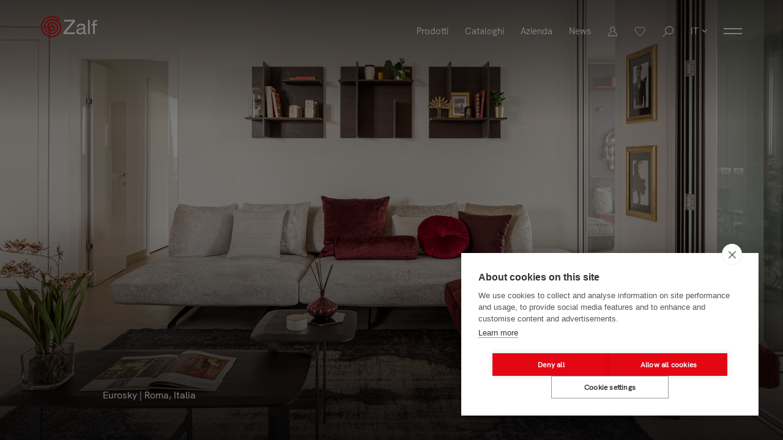

--- FILE ---
content_type: text/html; charset=UTF-8
request_url: https://www.zalf.com/it/contract/eurosky
body_size: 5920
content:
<!doctype html>
<html class="no-js" lang="it" dir="ltr">
<head>
<meta charset="utf-8">
<meta name="viewport" content="width=device-width, initial-scale=1">
<link rel="icon" type="image/x-icon" href="https://www.zalf.com/img/favicon.png" />

<script src="/js/build/boot.js?id=5627ef3c06b262255546de55cb3a94fd"></script>

<link type="text/css" href="/css/build/boot.css?id=b00bc6c70563cee189992893ab7e6efc"  rel="stylesheet" media="all"  />

<link type="text/css" href="/css/build/main.css?id=d0d94a783c26d90b35a79e4737a4d566"  rel="stylesheet" media="all"  />



<title>Eurosky</title>
<meta name="description" content="">
<link type="text/css" href="/css/build/contract.css?id=bd7314a255ffbcbd1ce03ff8fb48c90d"  rel="stylesheet" media="all"  />

 

<link rel="alternate" href="https://www.zalf.com/it/contract/eurosky" hreflang="it" />
<link rel="alternate" href="https://www.zalf.com/en/contract/eurosky-rome-italy" hreflang="en" />
<link rel="alternate" href="https://www.zalf.com/fr/contract/eurosky-rome-italy" hreflang="fr" />
<link rel="alternate" href="https://www.zalf.com/es/contract/eurosky-rome-italy" hreflang="es" />



<script src="https://cdn.cookiehub.eu/c2/4aa96fab.js"></script>
<script type="text/javascript">
window.dataLayer = window.dataLayer || [];
function gtag(){dataLayer.push(arguments);}
gtag('consent', 'default', {'ad_storage': 'denied', 'analytics_storage': 'denied', 'wait_for_update': 500});
document.addEventListener("DOMContentLoaded", function(event) {
var cpm = {};
window.cookiehub.load(cpm);
});
</script>


<meta name="facebook-domain-verification" content="wxtwvmvzd7iswow74ao1578vamcof9" />


<!-- Google tag (gtag.js) -->
<script async src="https://www.googletagmanager.com/gtag/js?id=G-EZ02FN6HRD"></script>
<script type="text/plain" data-consent="analytics">
  window.dataLayer = window.dataLayer || [];
  function gtag(){dataLayer.push(arguments);}
  gtag('js', new Date());

  gtag('config', 'G-EZ02FN6HRD');
</script>


<!-- Meta Pixel Code -->
<script type="text/plain" data-consent="marketing">
!function(f,b,e,v,n,t,s)
{if(f.fbq)return;n=f.fbq=function(){n.callMethod?
n.callMethod.apply(n,arguments):n.queue.push(arguments)};
if(!f._fbq)f._fbq=n;n.push=n;n.loaded=!0;n.version='2.0';
n.queue=[];t=b.createElement(e);t.async=!0;
t.src=v;s=b.getElementsByTagName(e)[0];
s.parentNode.insertBefore(t,s)}(window, document,'script',
'https://connect.facebook.net/en_US/fbevents.js');
fbq('init', '635969811564461');
fbq('track', 'PageView');
</script>
<noscript><img height="1" width="1" style="display:none"
src="https://www.facebook.com/tr?id=635969811564461&ev=PageView&noscript=1"
/></noscript>
<!-- End Meta Pixel Code -->
</head>
<body class="contract contract-detail negativo">

        <header class="uk-animation-fade">
        <nav class="uk-navbar-nav" uk-navbar>
            <div class="logo uk-navbar-left">
                <a href="https://www.zalf.com/it">
                    <img class="default" src="https://www.zalf.com/img/loghi/logo-zalf-black.svg"  width="92" height="35" alt="Zalf logo">
                    <img class="negativo" src="https://www.zalf.com/img/loghi/logo-zalf-white.svg" width="92" height="35" alt="Zalf logo (white)">
                </a>
            </div>

            
            <div class="menuMobile uk-hidden@m">
                <ul>
                    <li class="languages">
    <a href="#" title="Language">
        <span class="uk-text-uppercase">it</span>
        <img class="default"  data-src="https://www.zalf.com/img/icons/arrow-select-black.svg" uk-img width="9" height="6" alt="Arrow icon">
        <img class="negativo"  data-src="https://www.zalf.com/img/icons/arrow-select-white.svg" uk-img width="9" height="6" alt="Arrow icon (select)">
    </a>
    <div class="uk-navbar-dropdown" uk-drop="mode: click; boundary: header; boundary-align: true; dropbar: true;">
        <ul class="uk-nav uk-navbar-dropdown-nav">
    <li   class="uk-active" ><a href="/it/contract/eurosky">Italiano</a></li>
    <li ><a href="/en/contract/eurosky-rome-italy">English</a></li>
    <li ><a href="/fr/contract/eurosky-rome-italy">Français</a></li>
    <li ><a href="/es/contract/eurosky-rome-italy">Español</a></li>

            
        </ul>
    </div>
</li>                    <li class="menu">
                        <a href="#" uk-toggle="target: body; cls: menuOpen">
                            <img class="default"  data-src="https://www.zalf.com/img/icons/menu-black.svg" uk-img width="30" height="10" alt="Open menu icon (black)">
                            <img class="negativo"  data-src="https://www.zalf.com/img/icons/menu-white.svg" uk-img width="30" height="10" alt="Open menu icon (white)">
                            <img class="close"  data-src="https://www.zalf.com/img/icons/menu-close.svg" uk-img width="30" height="10" alt="Close menu icon">
                        </a>
                        <div class="submenu">                 
                            <ul>
                                <li  >
                                    
                                    <a href="#" uk-toggle="target: #prodotti-mobile">Prodotti</a>
                                    <ul id="prodotti-mobile" hidden>
                                        
                                                                                        <li>
                                                                                                        <a  class="t-bold" href="/it/tipologie/spacemakers-day">SpaceMakers DAY</a>
                                                    <ul class="uk-visible@m">
                                                                                                                    <li ><a href="/it/prodotti/spacemakers-day/sistemi-giorno"><span>Composizioni</span></a></li>
                                                                                                                    <li ><a href="/it/prodotti/spacemakers-day/librerie"><span>Librerie</span></a></li>
                                                                                                                    <li ><a href="/it/prodotti/spacemakers-day/madie"><span>Madie</span></a></li>
                                                                                                                    <li ><a href="/it/prodotti/spacemakers-day/labyrinth"><span>Labyrinth</span></a></li>
                                                                                                                    <li ><a href="/it/prodotti/spacemakers-day/tavoli-e-sedie"><span>Tavoli e sedie</span></a></li>
                                                                                                                    <li ><a href="/it/prodotti/spacemakers-day/home-office"><span>Home office</span></a></li>
                                                                                                            </ul>
                                                </li>
                                                                                        <li>
                                                                                                        <a  class="t-bold" href="/it/tipologie/spacemakers-night">SpaceMakers NIGHT</a>
                                                    <ul class="uk-visible@m">
                                                                                                                    <li ><a href="/it/prodotti/spacemakers-night/armadi"><span>Armadi</span></a></li>
                                                                                                                    <li ><a href="/it/prodotti/spacemakers-night/cabine-armadio"><span>Cabine armadio</span></a></li>
                                                                                                                    <li ><a href="/it/prodotti/spacemakers-night/armadi-multifunzione"><span>Armadi multifunzione</span></a></li>
                                                                                                                    <li ><a href="/it/prodotti/spacemakers-night/chiusure-scorrevoli"><span>Chiusure scorrevoli</span></a></li>
                                                                                                                    <li ><a href="/it/prodotti/spacemakers-night/letti"><span>Letti</span></a></li>
                                                                                                                    <li ><a href="/it/prodotti/spacemakers-night/labyrinth-night"><span>Labyrinth</span></a></li>
                                                                                                                    <li ><a href="/it/prodotti/spacemakers-night/complementi-home"><span>Complementi</span></a></li>
                                                                                                            </ul>
                                                </li>
                                                                                        <li>
                                                                                                        <a  class="t-bold" href="/it/tipologie/camerette-per-bambini">SpaceMakers YOUNG</a>
                                                    <ul class="uk-visible@m">
                                                                                                                    <li ><a href="/it/prodotti/camerette-per-bambini/composizioni"><span>Composizioni</span></a></li>
                                                                                                                    <li ><a href="/it/prodotti/camerette-per-bambini/armadi-per-camerette"><span>Armadi</span></a></li>
                                                                                                                    <li ><a href="/it/prodotti/camerette-per-bambini/cabine-armadio-per-camerette"><span>Cabine armadio</span></a></li>
                                                                                                                    <li ><a href="/it/prodotti/camerette-per-bambini/chiusurescorrevoli"><span>Chiusure scorrevoli</span></a></li>
                                                                                                                    <li ><a href="/it/prodotti/camerette-per-bambini/armadi-a-contenitore"><span>Armadi a contenitore</span></a></li>
                                                                                                                    <li ><a href="/it/prodotti/camerette-per-bambini/letti-singoli-e-piazza-e-mezza"><span>Letti</span></a></li>
                                                                                                                    <li ><a href="/it/prodotti/camerette-per-bambini/librerie-per-camerette"><span>Librerie</span></a></li>
                                                                                                                    <li ><a href="/it/prodotti/camerette-per-bambini/sistema-labyrinth"><span>Labyrinth</span></a></li>
                                                                                                                    <li ><a href="/it/prodotti/camerette-per-bambini/scrittoi"><span>Scrittoi</span></a></li>
                                                                                                                    <li ><a href="/it/prodotti/camerette-per-bambini/sedie-per-cameretta"><span>Sedie</span></a></li>
                                                                                                                    <li ><a href="/it/prodotti/camerette-per-bambini/complementi"><span>Complementi</span></a></li>
                                                                                                            </ul>
                                                </li>
                                                                                        <li>
                                                                                                        <a  class="t-bold" href="/it/tipologie/soluzioni-di-arredo-ufficio">SpaceMakers OFFICE</a>
                                                    <ul class="uk-visible@m">
                                                                                                                    <li ><a href="/it/prodotti/soluzioni-di-arredo-ufficio/scrivanie-operative"><span>Scrivanie operative</span></a></li>
                                                                                                                    <li ><a href="/it/prodotti/soluzioni-di-arredo-ufficio/scrivanie-direzionali"><span>Scrivanie direzionali</span></a></li>
                                                                                                                    <li ><a href="/it/prodotti/soluzioni-di-arredo-ufficio/tavoli-riunione"><span>Tavoli riunione</span></a></li>
                                                                                                                    <li ><a href="/it/prodotti/soluzioni-di-arredo-ufficio/reception-office"><span>Reception</span></a></li>
                                                                                                                    <li ><a href="/it/prodotti/soluzioni-di-arredo-ufficio/accessori"><span>Accessori</span></a></li>
                                                                                                                    <li ><a href="/it/prodotti/soluzioni-di-arredo-ufficio/sedie"><span>Sedie</span></a></li>
                                                                                                            </ul>
                                                </li>
                                        

                                    </ul>
                                </li>

                                <li ><a href="https://www.zalf.com/it/cataloghi">Cataloghi</a></li>
<li  data-namespace="azienda"><a href="https://www.zalf.com/it/azienda">Azienda</a></li>
<li  data-namespace="news"><a href="https://www.zalf.com/it/news">News</a></li>


 
                                <li ><a href="https://www.zalf.com/it/concetti-progettuali">Concetti progettuali</a></li>
<li ><a href="https://www.zalf.com/it/showroom">Company showroom</a></li>
<li  class="uk-active" ><a href="https://www.zalf.com/it/contract">Contract</a></li>
<li ><a href="https://www.zalf.com/it/advertising">Advertising</a></li>


<li class="menu-contatti"><a href="https://www.zalf.com/it/contatti#stores">Punti vendita</a></li>
<li class="menu-puntivendita"><a href="https://www.zalf.com/it/contatti#info">Contatti</a></li> 
                                <li class="area-riservata">
    <a href="#">
        <img class="default" src="https://www.zalf.com/img/icons/user.svg" alt="User icon">
        <img class="negativo" src="https://www.zalf.com/img/icons/user-negativo.svg" alt="User icon">
        <span class="opacity uk-hidden@m">Area riservata</span>
    </a>
    <div class="uk-navbar-dropdown" uk-drop="mode: click; boundary: !nav; boundary-align: true; pos: bottom-center;">
        <ul class="small uk-nav uk-navbar-dropdown-nav">
            <li><a target="_blank" rel="noopener" href="https://gruppoeuromobil.basecampdam.com/login">Area riservata</a></li>
            <li><a target="_blank" rel="noopener" href="https://www.gruppoeuromobil.press">Press area</a></li>
        </ul>
    </div>
</li>
<li class="preferiti">
    <a href="https://www.zalf.com/it/prodotti-preferiti">
        <img class="default"  src="https://www.zalf.com/img/icons/favorites-black.svg" alt="Heart icon">
        <img class="negativo"  src="https://www.zalf.com/img/icons/favorites-white.svg" alt="Heart icon">
        <span class="opacity uk-hidden@m">Preferiti</span>
    </a>
</li>
<li class="ricerca">

    <a href="#" title="Cerca">
        <img class="default"  data-src="https://www.zalf.com/img/icons/search-black.svg" width="20" uk-img alt="Search icon">
        <img class="negativo"  data-src="https://www.zalf.com/img/icons/search-white.svg" width="20" uk-img alt="Search icon (white)">
        <span class="opacity uk-hidden@m">Cerca</span>
    </a>
    <div class="uk-navbar-dropdown" uk-drop="mode: click; boundary: header; boundary-align: true;">
        <ul class="small uk-nav uk-navbar-dropdown-nav">
            <li>
                <form action="https://www.zalf.com/it/prodotti-ricerca">
                    <input id="input-search" type="text" name="q" placeholder="Cerca prodotto">
                    <button type="submit" value="Cerca">Cerca</button>
                </form>
            </li>
        </ul>
    </div>

</li>                            </ul>
                        </div>
                    </li>
                </ul>
            </div>

            
            <div class="menuDesktop uk-navbar-right uk-visible@m" uk-navbar>    
                <ul class="uk-navbar-nav" id="page_header-mainmenu">
                    <li > 
                        
                        <a href="#">Prodotti</a>
                        <div class="prodotti uk-navbar-dropdown" uk-dropdown="boundary: header; mode: click; pos: bottom-left; target-x: header; offset: 0">
                            <ul class="uk-grid uk-grid-collapse uk-child-width-1-4" uk-grid>
                                                                    <li>
                                        <a class="t-bold" href="/it/tipologie/spacemakers-day">SpaceMakers DAY</a>
<ul class="uk-visible@m">
    
    
            <li >
        <a href="/it/prodotti/spacemakers-day/sistemi-giorno"><span>Composizioni</span></a>
        </li>
            <li >
        <a href="/it/prodotti/spacemakers-day/librerie"><span>Librerie</span></a>
        </li>
            <li >
        <a href="/it/prodotti/spacemakers-day/madie"><span>Madie</span></a>
        </li>
            <li >
        <a href="/it/prodotti/spacemakers-day/labyrinth"><span>Labyrinth</span></a>
        </li>
            <li >
        <a href="/it/prodotti/spacemakers-day/tavoli-e-sedie"><span>Tavoli e sedie</span></a>
        </li>
            <li >
        <a href="/it/prodotti/spacemakers-day/home-office"><span>Home office</span></a>
        </li>
    
</ul>
                                    </li>
                                                                    <li>
                                        <a class="t-bold" href="/it/tipologie/spacemakers-night">SpaceMakers NIGHT</a>
<ul class="uk-visible@m">
    
    
            <li >
        <a href="/it/prodotti/spacemakers-night/armadi"><span>Armadi</span></a>
        </li>
            <li >
        <a href="/it/prodotti/spacemakers-night/cabine-armadio"><span>Cabine armadio</span></a>
        </li>
            <li >
        <a href="/it/prodotti/spacemakers-night/armadi-multifunzione"><span>Armadi multifunzione</span></a>
        </li>
            <li >
        <a href="/it/prodotti/spacemakers-night/chiusure-scorrevoli"><span>Chiusure scorrevoli</span></a>
        </li>
            <li >
        <a href="/it/prodotti/spacemakers-night/letti"><span>Letti</span></a>
        </li>
            <li >
        <a href="/it/prodotti/spacemakers-night/labyrinth-night"><span>Labyrinth</span></a>
        </li>
            <li >
        <a href="/it/prodotti/spacemakers-night/complementi-home"><span>Complementi</span></a>
        </li>
    
</ul>
                                    </li>
                                                                    <li>
                                        <a class="t-bold" href="/it/tipologie/camerette-per-bambini">SpaceMakers YOUNG</a>
<ul class="uk-visible@m">
    
    
            <li >
        <a href="/it/prodotti/camerette-per-bambini/composizioni"><span>Composizioni</span></a>
        </li>
            <li >
        <a href="/it/prodotti/camerette-per-bambini/armadi-per-camerette"><span>Armadi</span></a>
        </li>
            <li >
        <a href="/it/prodotti/camerette-per-bambini/cabine-armadio-per-camerette"><span>Cabine armadio</span></a>
        </li>
            <li >
        <a href="/it/prodotti/camerette-per-bambini/chiusurescorrevoli"><span>Chiusure scorrevoli</span></a>
        </li>
            <li >
        <a href="/it/prodotti/camerette-per-bambini/armadi-a-contenitore"><span>Armadi a contenitore</span></a>
        </li>
            <li >
        <a href="/it/prodotti/camerette-per-bambini/letti-singoli-e-piazza-e-mezza"><span>Letti</span></a>
        </li>
            <li >
        <a href="/it/prodotti/camerette-per-bambini/librerie-per-camerette"><span>Librerie</span></a>
        </li>
            <li >
        <a href="/it/prodotti/camerette-per-bambini/sistema-labyrinth"><span>Labyrinth</span></a>
        </li>
            <li >
        <a href="/it/prodotti/camerette-per-bambini/scrittoi"><span>Scrittoi</span></a>
        </li>
            <li >
        <a href="/it/prodotti/camerette-per-bambini/sedie-per-cameretta"><span>Sedie</span></a>
        </li>
            <li >
        <a href="/it/prodotti/camerette-per-bambini/complementi"><span>Complementi</span></a>
        </li>
    
</ul>
                                    </li>
                                                                    <li>
                                        <a class="t-bold" href="/it/tipologie/soluzioni-di-arredo-ufficio">SpaceMakers OFFICE</a>
<ul class="uk-visible@m">
    
    
            <li >
        <a href="/it/prodotti/soluzioni-di-arredo-ufficio/scrivanie-operative"><span>Scrivanie operative</span></a>
        </li>
            <li >
        <a href="/it/prodotti/soluzioni-di-arredo-ufficio/scrivanie-direzionali"><span>Scrivanie direzionali</span></a>
        </li>
            <li >
        <a href="/it/prodotti/soluzioni-di-arredo-ufficio/tavoli-riunione"><span>Tavoli riunione</span></a>
        </li>
            <li >
        <a href="/it/prodotti/soluzioni-di-arredo-ufficio/reception-office"><span>Reception</span></a>
        </li>
            <li >
        <a href="/it/prodotti/soluzioni-di-arredo-ufficio/accessori"><span>Accessori</span></a>
        </li>
            <li >
        <a href="/it/prodotti/soluzioni-di-arredo-ufficio/sedie"><span>Sedie</span></a>
        </li>
    
</ul>
                                    </li>
                                                            </ul>
                        </div>
                    </li>

                    <li ><a href="https://www.zalf.com/it/cataloghi">Cataloghi</a></li>
<li  data-namespace="azienda"><a href="https://www.zalf.com/it/azienda">Azienda</a></li>
<li  data-namespace="news"><a href="https://www.zalf.com/it/news">News</a></li>



                    <li class="area-riservata">
    <a href="#">
        <img class="default" src="https://www.zalf.com/img/icons/user.svg" alt="User icon">
        <img class="negativo" src="https://www.zalf.com/img/icons/user-negativo.svg" alt="User icon">
        <span class="opacity uk-hidden@m">Area riservata</span>
    </a>
    <div class="uk-navbar-dropdown" uk-drop="mode: click; boundary: !nav; boundary-align: true; pos: bottom-center;">
        <ul class="small uk-nav uk-navbar-dropdown-nav">
            <li><a target="_blank" rel="noopener" href="https://gruppoeuromobil.basecampdam.com/login">Area riservata</a></li>
            <li><a target="_blank" rel="noopener" href="https://www.gruppoeuromobil.press">Press area</a></li>
        </ul>
    </div>
</li>
<li class="preferiti">
    <a href="https://www.zalf.com/it/prodotti-preferiti">
        <img class="default"  src="https://www.zalf.com/img/icons/favorites-black.svg" alt="Heart icon">
        <img class="negativo"  src="https://www.zalf.com/img/icons/favorites-white.svg" alt="Heart icon">
        <span class="opacity uk-hidden@m">Preferiti</span>
    </a>
</li>
<li class="ricerca">

    <a href="#" title="Cerca">
        <img class="default"  data-src="https://www.zalf.com/img/icons/search-black.svg" width="20" uk-img alt="Search icon">
        <img class="negativo"  data-src="https://www.zalf.com/img/icons/search-white.svg" width="20" uk-img alt="Search icon (white)">
        <span class="opacity uk-hidden@m">Cerca</span>
    </a>
    <div class="uk-navbar-dropdown" uk-drop="mode: click; boundary: header; boundary-align: true;">
        <ul class="small uk-nav uk-navbar-dropdown-nav">
            <li>
                <form action="https://www.zalf.com/it/prodotti-ricerca">
                    <input id="input-search" type="text" name="q" placeholder="Cerca prodotto">
                    <button type="submit" value="Cerca">Cerca</button>
                </form>
            </li>
        </ul>
    </div>

</li>                   
                                        
                    <li class="languages">
    <a href="#" title="Language">
        <span class="uk-text-uppercase">it</span>
        <img class="default"  data-src="https://www.zalf.com/img/icons/arrow-select-black.svg" uk-img width="9" height="6" alt="Arrow icon">
        <img class="negativo"  data-src="https://www.zalf.com/img/icons/arrow-select-white.svg" uk-img width="9" height="6" alt="Arrow icon (select)">
    </a>
    <div class="uk-navbar-dropdown" uk-drop="mode: click; boundary: header; boundary-align: true; dropbar: true;">
        <ul class="uk-nav uk-navbar-dropdown-nav">
    <li   class="uk-active" ><a href="/it/contract/eurosky">Italiano</a></li>
    <li ><a href="/en/contract/eurosky-rome-italy">English</a></li>
    <li ><a href="/fr/contract/eurosky-rome-italy">Français</a></li>
    <li ><a href="/es/contract/eurosky-rome-italy">Español</a></li>

            
        </ul>
    </div>
</li> 

                    <li class="menu-secondario">
                        
                        <a href="#">
                            <img class="default"  data-src="https://www.zalf.com/img/icons/menu-black.svg" width="30" height="10" uk-img alt="Menu icon">
                            <img class="negativo"  data-src="https://www.zalf.com/img/icons/menu-white.svg" width="30" height="10" uk-img alt="Menu icon (white)">
                        </a>
                        <div class="uk-navbar-dropdown" uk-drop="mode: click; boundary: header; boundary-align: true;">                 
                            <ul class="uk-nav uk-navbar-dropdown-nav">
                                <li ><a href="https://www.zalf.com/it/concetti-progettuali">Concetti progettuali</a></li>
<li ><a href="https://www.zalf.com/it/showroom">Company showroom</a></li>
<li  class="uk-active" ><a href="https://www.zalf.com/it/contract">Contract</a></li>
<li ><a href="https://www.zalf.com/it/advertising">Advertising</a></li>


<li class="menu-contatti"><a href="https://www.zalf.com/it/contatti#stores">Punti vendita</a></li>
<li class="menu-puntivendita"><a href="https://www.zalf.com/it/contatti#info">Contatti</a></li> 
                            </ul>
                        </div>
                    </li>
                </ul>
            </div>
        </nav>

        
    </header>
    
    <div class="uk-scrollspy" uk-scrollspy="cls:uk-animation-slide-bottom-small; delay:500" id="top">
        <div id="page_content" data-scroll-container>
            
            
	
	<section class="slideshow-container" data-scroll-section>
		<div class="slideshow" data-uk-slideshow="autoplay:true; infinite: false; animation: fade; max-height: 800">
			<div class="uk-position-relative uk-visible-toggle uk-light" tabindex="-1"> 
				<ul class="uk-slideshow-items"> 
											<li data-number="1">
															<img src="https://www.gruppoeuromobil.com/storage/contract/35/banner/L_eurosky-copia.jpg" alt="image">
								
								<div class="txt">
									<div class="maxWidth">
											<h5 class="t-medium"><span>Eurosky | Roma, Italia</span></h5> 																			</div>
								</div>
							;
						</li>
											<li data-number="2">
															<img src="https://www.gruppoeuromobil.com/storage/contract/35/banner/L_eurosky_2-copia.jpg" alt="image">
								
								<div class="txt">
									<div class="maxWidth">
											<h5 class="t-medium"><span>Eurosky | Roma, Italia</span></h5> 																			</div>
								</div>
							;
						</li>
											<li data-number="3">
															<img src="https://www.gruppoeuromobil.com/storage/contract/35/banner/L_eurosky_4-copia.jpg" alt="image">
								
								<div class="txt">
									<div class="maxWidth">
											<h5 class="t-medium"><span>Eurosky | Roma, Italia</span></h5> 																			</div>
								</div>
							;
						</li>
											<li data-number="4">
															<img src="https://www.gruppoeuromobil.com/storage/contract/35/banner/L_eurosky_5-copia.jpg" alt="image">
								
								<div class="txt">
									<div class="maxWidth">
											<h5 class="t-medium"><span>Eurosky | Roma, Italia</span></h5> 																			</div>
								</div>
							;
						</li>
									</ul>
				<a class="uk-position-center-left uk-position-small uk-hidden-hover" href="#" uk-slidenav-previous uk-slideshow-item="previous"></a>
				<a class="uk-position-center-right uk-position-small uk-hidden-hover" href="#" uk-slidenav-next uk-slideshow-item="next"></a>
				
			</div>
		</div>
	</section>

	<section class="contract-detail-content maxWidth"  data-scroll-section>
        <div>
							<h3 class="t-xlarge t-light">Eurosky | Roma, Italia</h3>
						<h1 class="t-xxlarge t-bold">Il grattacielo residenziale più alto d'Italia, alle porte di Roma</h1>
			
			<div class="t-xlarge t-light">
				<p>La Torre Eurosky &egrave; un grattacielo di Roma, il pi&ugrave; alto edificio civile della citt&agrave; e una delle torri residenziali pi&ugrave; alte d&#39;Italia. Realizzato su progetto dell&#39;architetto Franco Purini &egrave; ubicato al Torrino, zona residenziale confinante con l&#39;EUR. Il progetto &egrave; ispirato alle torri medioevali della citt&agrave;, come la Torre delle Milizie.</p>

<p>L&rsquo;edificio ha vinto il prestigioso premio per la sostenibilit&agrave; Real Estate Award &ndash; Smart Green Buildin. E&rsquo; un esempio di architettura virtuosa: pannelli fotovoltaici, raccolta dell&rsquo;acqua piovana, raccolta pneumatica dei rifiuti al piano.</p>

<p>Il progetto per la commercializzazione delle unita abitative nasce dalla partnership tra <a href="https://breracontract.it/">Brera Contract</a><a href="https://www.breracontract.it/"> </a>e il <a href="https://www.gabetti.it/casa">gruppo Gabetti</a>.</p>

<p>Pacchetti di styling realizzati ad hoc per gli ambienti e per i mood degli appartamenti, comprensivi di mobili, wall paper, accesori tessili, oggetistica dedicata ad ogni ambiente e un tocco di verde.</p>

<p>Gruppo Euromobil ha contribuito al progetto con le <strong>cucine Euromobil</strong>; i divani - <strong>Kubic</strong>, <strong>Ludwig</strong>, <strong>Easton</strong>, <strong>Haneda</strong>, <strong>Lovely day</strong>, <strong>Monopoli </strong>- e le poltrone - <strong>Koster</strong>, <strong>Lacoon</strong>, <strong>One flo</strong> - di <strong>Desiree</strong>; infine, <strong>SpaceMakers</strong> di <strong>Zalf </strong>ha consento di arredare la zona living e notte grazie alla possibilit&agrave; di generare soluzioni che contengono le funzioni abitative, in modo flessibile e senza la necessit&agrave; di partiture verticali.</p>
			</div>
        </div>
    </section>


        <section class="widgets_front_list" id="widgets_front_list" data-scroll-section>
                	<div class="widget_preview_item type_1 widget_preview_item_237" id="w_237">
    <div class="column">
    <div class="wrapperImg"><figure data-scroll data-scroll-speed="-.8">
                <img src="https://www.gruppoeuromobil.com/storage/widget/237/L_18b-02.jpg" srcset="https://www.gruppoeuromobil.com/storage/widget/237/L2x_18b-02.jpg 2x">
            </figure></div>
</div>
<div class="column" data-scroll data-scroll-speed="2">
    <div class="wrapperImg"><figure data-scroll data-scroll-speed="-.8">
                <img src="https://www.gruppoeuromobil.com/storage/widget/237/L_18b-13t.jpg" srcset="https://www.gruppoeuromobil.com/storage/widget/237/L2x_18b-13t.jpg 2x">
            </figure></div>
    <div class="text_container" >
    
      
    
    
    </div>
</div>
</div>                	<div class="widget_preview_item type_3 widget_preview_item_238" id="w_238">
    <div class="column ">
    <div class="wrapperImg"><figure data-scroll data-scroll-speed="-.8">
                <img src="https://www.gruppoeuromobil.com/storage/widget/238/L_17a6_07-copia-copiav.jpg" srcset="https://www.gruppoeuromobil.com/storage/widget/238/L2x_17a6_07-copia-copiav.jpg 2x">
            </figure></div>
</div>
<div class="column">
    <div class="wrapperImg"><figure data-scroll data-scroll-speed="-.8">
                <img src="https://www.gruppoeuromobil.com/storage/widget/238/L_17a6_04-copia-copia.jpg" srcset="https://www.gruppoeuromobil.com/storage/widget/238/L2x_17a6_04-copia-copia.jpg 2x">
            </figure></div>
    <div class="text_container">
    
      
    
    

    </div>
</div>   
</div>                	<div class="widget_preview_item type_1 widget_preview_item_239" id="w_239">
    <div class="column">
    <div class="wrapperImg"><figure data-scroll data-scroll-speed="-.8">
                <img src="https://www.gruppoeuromobil.com/storage/widget/239/L_17a3_01.jpg" srcset="https://www.gruppoeuromobil.com/storage/widget/239/L2x_17a3_01.jpg 2x">
            </figure></div>
</div>
<div class="column" data-scroll data-scroll-speed="2">
    <div class="wrapperImg"><figure data-scroll data-scroll-speed="-.8">
                <img src="https://www.gruppoeuromobil.com/storage/widget/239/L_17a3_21_.jpg" srcset="https://www.gruppoeuromobil.com/storage/widget/239/L2x_17a3_21_.jpg 2x">
            </figure></div>
    <div class="text_container" >
    
      
    
    
    </div>
</div>
</div>                	<div class="widget_preview_item type_2 widget_preview_item_240" id="w_240">
    <div class="column">
    <div class="wrapperImg"><figure data-scroll data-scroll-speed="-.8">
                <img src="https://www.gruppoeuromobil.com/storage/widget/240/L_b115_05-copy-copia.jpg" srcset="https://www.gruppoeuromobil.com/storage/widget/240/L2x_b115_05-copy-copia.jpg 2x">
            </figure></div>
</div>
<div class="column" data-scroll data-scroll-speed="2">
    <div class="wrapperImg"><figure data-scroll data-scroll-speed="-.8">
                <img src="https://www.gruppoeuromobil.com/storage/widget/240/L_b115notte-12-copy-copia.jpg" srcset="https://www.gruppoeuromobil.com/storage/widget/240/L2x_b115notte-12-copy-copia.jpg 2x">
            </figure></div>
    <div class="text_container">
    
      
    
    
    </div>
</div>

</div>                	<div class="widget_preview_item type_3 widget_preview_item_241" id="w_241">
    <div class="column ">
    <div class="wrapperImg"><figure data-scroll data-scroll-speed="-.8">
                <img src="https://www.gruppoeuromobil.com/storage/widget/241/L_17a6_07-copia-copia_0.jpg" srcset="https://www.gruppoeuromobil.com/storage/widget/241/L2x_17a6_07-copia-copia_0.jpg 2x">
            </figure></div>
</div>
<div class="column">
    <div class="wrapperImg"><figure data-scroll data-scroll-speed="-.8">
                <img src="https://www.gruppoeuromobil.com/storage/widget/241/L_8b5_09-copy-copia.jpg" srcset="https://www.gruppoeuromobil.com/storage/widget/241/L2x_8b5_09-copy-copia.jpg 2x">
            </figure></div>
    <div class="text_container">
    
      
    
    

    </div>
</div>   
</div>                	<div class="widget_preview_item type_1 widget_preview_item_242" id="w_242">
    <div class="column">
    <div class="wrapperImg"><figure data-scroll data-scroll-speed="-.8">
                <img src="https://www.gruppoeuromobil.com/storage/widget/242/L_20-a-4-3sa-copia.jpg" srcset="https://www.gruppoeuromobil.com/storage/widget/242/L2x_20-a-4-3sa-copia.jpg 2x">
            </figure></div>
</div>
<div class="column" data-scroll data-scroll-speed="2">
    <div class="wrapperImg"><figure data-scroll data-scroll-speed="-.8">
                <img src="https://www.gruppoeuromobil.com/storage/widget/242/L_20-a-4-24.jpg" srcset="https://www.gruppoeuromobil.com/storage/widget/242/L2x_20-a-4-24.jpg 2x">
            </figure></div>
    <div class="text_container" >
    
      
    
    
    </div>
</div>
</div>        
    </section>
    
	<section class="contract-detail-content maxWidth" data-scroll-section>
        <div>
            <a href="https://www.zalf.com/it/contract" class="btn-txt">Back</a>
        </div>
    </section> 

    <footer class="uk-padding-large-top" data-scroll-section>
    <div class="r1 maxWidth uk-grid uk-grid-collapse" uk-grid>
        <div class="brands uk-width-1-1@m uk-width-3-5@l">
            <a class="brand gruppoeuromobil" href="https://www.gruppoeuromobil.com" target="_blank" rel="noopener">
                <img width="176" height="24" data-src="https://www.zalf.com/img/loghi/footer/gruppo.svg" alt="Gruppo Euromobil" uk-img>
            </a>
            <a class="brand euromobil" href="http://www.gruppoeuromobil.com/ita/euromobil/index.php" target="_blank" rel="noopener">
                <img width="108" height="16" data-src="https://www.zalf.com/img/loghi/footer/euromobil.svg" alt="Euromobil" uk-img>
            </a>
            <a class="brand zalf" href="http://www.gruppoeuromobil.com/ita/zalf/index.php" target="_blank" rel="noopener">
                <img width="62" height="24" data-src="https://www.zalf.com/img/loghi/footer/zalf.svg" alt="Zalf" uk-img>
            </a>
            <a class="brand desiree" href="http://www.gruppoeuromobil.com/ita/desiree/index.php" target="_blank" rel="noopener">
                <img width="104" height="39" data-src="https://www.zalf.com/img/loghi/footer/desiree.svg" alt="desiree" uk-img>
            </a>
        </div>

        <div class="social uk-width-1-1@m uk-width-2-5@l">
            <p>
                <a href="https://www.facebook.com/gruppoeuromobil" target="_blank" rel="noopener"><img src="https://www.zalf.com/img/icons/facebook.svg" alt="Facebook" width="35" height="35"></a>
                <a href="https://www.linkedin.com/company/gruppo-euromobil" target="_blank" rel="noopener"><img src="https://www.zalf.com/img/icons/linkedin.svg" alt="linkedin" width="35" height="35"></a>
                <a href="https://www.pinterest.it/zalf_spa_official/" target="_blank" rel="noopener"><img src="https://www.zalf.com/img/icons/pinterest.svg" alt="Pinterest" width="35" height="35"></a>
                <a href="https://www.instagram.com/zalf_spa_official/" target="_blank" rel="noopener"><img src="https://www.zalf.com/img/icons/instagram.svg" alt="Instagram" width="35" height="35"></a>
                <a href="http://www.youtube.com/GruppoEuromobil" target="_blank" rel="noopener"><img src="https://www.zalf.com/img/icons/youtube.svg" alt="Yotube" width="35" height="35"></a>
                <a href="http://www.flickr.com/photos/gruppoeuromobil/sets/" target="_blank" rel="noopener"><img src="https://www.zalf.com/img/icons/flickr.svg" alt="Flickr" width="35" height="35"></a>
            </p>
            <p>
                <a class="btn-txt white" href="https://www.zalf.com/it/contatti/newsletter">Iscriviti alla newsletter</a>
            </p>
        </div>
    </div>
    <div class="r2 maxWidth uk-grid  uk-grid-collapse" uk-grid>
        <div class="links uk-width-1-1@s uk-width-3-4@m">
            All rights reserved <br class="uk-hidden@m">        
            <a href="https://www.zalf.com/it/dati-legali">Dati legali</a>
            <a href="https://www.zalf.com/it/privacy">Privacy</a>  
            <a href="https://www.zalf.com/it/sitemap">Mappa del sito</a>
            <a href="https://www.zalf.com/it/cookies">Cookies</a>
                            <a href="https://www.zalf.com/docs/POLITICA-GRUPPO-EUROMOBIL_it.pdf" target="_blank">Politica Gruppo Euromobil</a>
                        <a href="https://www.zalf.com/docs/WHISTLEBLOWING-GRUPPO-EUROMOBIL_it.pdf" target="_blank">Whistleblowing</a>
        </div>
        <div class="credits uk-width-1-1@s uk-width-1-4@m">
            <a href="https://www.atrio.it" target="_blank" rel="noopener">website by àtrio</a>
        </div>
    </div>
</footer>        </div>
    </div>
   
    <div id="page_loader"></div>




<script src="/js/build/vendor.js?id=f8469c0f54e258f9beebe6c541d0fabb" type="text/javascript"></script>






<script src="/js/build/app.js?id=20001a15cf8e490b9e1793bcc77ea6d7" type="text/javascript"></script>
<style >[wire\:loading], [wire\:loading\.delay], [wire\:loading\.inline-block], [wire\:loading\.inline], [wire\:loading\.block], [wire\:loading\.flex], [wire\:loading\.table], [wire\:loading\.grid], [wire\:loading\.inline-flex] {display: none;}[wire\:loading\.delay\.shortest], [wire\:loading\.delay\.shorter], [wire\:loading\.delay\.short], [wire\:loading\.delay\.long], [wire\:loading\.delay\.longer], [wire\:loading\.delay\.longest] {display:none;}[wire\:offline] {display: none;}[wire\:dirty]:not(textarea):not(input):not(select) {display: none;}input:-webkit-autofill, select:-webkit-autofill, textarea:-webkit-autofill {animation-duration: 50000s;animation-name: livewireautofill;}@keyframes livewireautofill { from {} }</style>
<script src="/livewire/livewire.js?id=90730a3b0e7144480175" data-turbo-eval="false" data-turbolinks-eval="false" ></script><script data-turbo-eval="false" data-turbolinks-eval="false" >window.livewire = new Livewire();window.Livewire = window.livewire;window.livewire_app_url = '';window.livewire_token = 'xJBx3eWnR9Vmd8EpeeioJDLuOl1UYmaONfGtqE5G';window.deferLoadingAlpine = function (callback) {window.addEventListener('livewire:load', function () {callback();});};let started = false;window.addEventListener('alpine:initializing', function () {if (! started) {window.livewire.start();started = true;}});document.addEventListener("DOMContentLoaded", function () {if (! started) {window.livewire.start();started = true;}});</script>




 


</body>
</html>


--- FILE ---
content_type: text/css
request_url: https://www.zalf.com/css/build/contract.css?id=bd7314a255ffbcbd1ce03ff8fb48c90d
body_size: 318
content:
body.contract .intro>div{margin:0 auto 50px}@media(min-width:960px){body.contract .intro>div{width:80%}}body.contract .intro>div h1{margin:0 auto}body.contract .intro>div p{margin:0;max-width:700px}body.contract .intro>div .tab{margin-bottom:75px;margin-top:45px}body.contract .intro>div .tab li{display:inline-block;margin-right:13px;opacity:.5}@media(min-width:1200px){body.contract .intro>div .tab li{margin-right:40px;margin-right:50px}}body.contract .intro>div .tab li.uk-active{opacity:1;text-decoration:underline}body.contract .lista{transition:opacity .2s ease-in-out}@media(max-width:640px){body.contract .lista{width:100%}}body.contract .lista.aggiorno{opacity:0}body.contract .lista>*{margin:0 auto}@media(min-width:960px){body.contract .lista>*{width:80%}}body.contract .lista ul li:not(.title){padding:0}@media(min-width:640px){body.contract .lista ul li:not(.title){padding-right:32px}}body.contract .lista ul li:not(.title) img{height:70vw;max-height:320px;-o-object-fit:cover;object-fit:cover}@media(min-width:640px){body.contract .lista ul li:not(.title) img{max-height:220px}}@media(min-width:960px){body.contract .lista ul li:not(.title) img{max-height:280px}}@media(min-width:1200px){body.contract .lista ul li:not(.title) img{max-height:340px}}@media(min-width:1600px){body.contract .lista ul li:not(.title) img{max-height:430px}}body.contract .lista ul li:not(.title) .txt{margin-bottom:80px;margin-top:5px;padding-left:20px;padding-right:20px}@media(min-width:640px){body.contract .lista ul li:not(.title) .txt{padding-left:0}}body.contract .lista ul li.title{margin-bottom:30px;padding-left:30px;width:100%}body.contract-detail .slideshow-container{margin-bottom:50px}@media(min-width:960px){body.contract-detail .slideshow-container{margin-bottom:75px}}@media(max-width:960px){body.contract-detail .slideshow-container .slideshow>div{height:95vh;max-height:500px}body.contract-detail .slideshow-container .slideshow>div .txt{padding-bottom:25px}}body.contract-detail .contract-detail-content{margin:0 auto}@media(min-width:960px){body.contract-detail .contract-detail-content>div{margin:0 auto 100px;width:80%}body.contract-detail .contract-detail-content>div>*{margin:0;max-width:900px}}body.contract-detail .contract-detail-content>div h1{margin-bottom:15px}

/*# sourceMappingURL=contract.css.map*/

--- FILE ---
content_type: application/javascript
request_url: https://www.zalf.com/js/build/vendor.js?id=f8469c0f54e258f9beebe6c541d0fabb
body_size: 113493
content:
/*! For license information please see vendor.js.LICENSE.txt */
(()=>{var t={"./node_modules/ev-emitter/ev-emitter.js":function(t,e,i){var n,s;"undefined"!=typeof window&&window,void 0===(s="function"==typeof(n=function(){"use strict";function t(){}var e=t.prototype;return e.on=function(t,e){if(t&&e){var i=this._events=this._events||{},n=i[t]=i[t]||[];return-1==n.indexOf(e)&&n.push(e),this}},e.once=function(t,e){if(t&&e){this.on(t,e);var i=this._onceEvents=this._onceEvents||{};return(i[t]=i[t]||{})[e]=!0,this}},e.off=function(t,e){var i=this._events&&this._events[t];if(i&&i.length){var n=i.indexOf(e);return-1!=n&&i.splice(n,1),this}},e.emitEvent=function(t,e){var i=this._events&&this._events[t];if(i&&i.length){i=i.slice(0),e=e||[];for(var n=this._onceEvents&&this._onceEvents[t],s=0;s<i.length;s++){var o=i[s];n&&n[o]&&(this.off(t,o),delete n[o]),o.apply(this,e)}return this}},e.allOff=function(){delete this._events,delete this._onceEvents},t})?n.call(e,i,e,t):n)||(t.exports=s)},"./node_modules/imagesloaded/imagesloaded.js":function(t,e,i){var n,s;!function(o,r){"use strict";n=[i("./node_modules/ev-emitter/ev-emitter.js")],s=function(t){return function(t,e){var i=t.jQuery,n=t.console;function s(t,e){for(var i in e)t[i]=e[i];return t}var o=Array.prototype.slice;function r(t){return Array.isArray(t)?t:"object"==typeof t&&"number"==typeof t.length?o.call(t):[t]}function a(t,e,o){if(!(this instanceof a))return new a(t,e,o);var l=t;"string"==typeof t&&(l=document.querySelectorAll(t)),l?(this.elements=r(l),this.options=s({},this.options),"function"==typeof e?o=e:s(this.options,e),o&&this.on("always",o),this.getImages(),i&&(this.jqDeferred=new i.Deferred),setTimeout(this.check.bind(this))):n.error("Bad element for imagesLoaded "+(l||t))}a.prototype=Object.create(e.prototype),a.prototype.options={},a.prototype.getImages=function(){this.images=[],this.elements.forEach(this.addElementImages,this)},a.prototype.addElementImages=function(t){"IMG"==t.nodeName&&this.addImage(t),!0===this.options.background&&this.addElementBackgroundImages(t);var e=t.nodeType;if(e&&l[e]){for(var i=t.querySelectorAll("img"),n=0;n<i.length;n++){var s=i[n];this.addImage(s)}if("string"==typeof this.options.background){var o=t.querySelectorAll(this.options.background);for(n=0;n<o.length;n++){var r=o[n];this.addElementBackgroundImages(r)}}}};var l={1:!0,9:!0,11:!0};function c(t){this.img=t}function h(t,e){this.url=t,this.element=e,this.img=new Image}return a.prototype.addElementBackgroundImages=function(t){var e=getComputedStyle(t);if(e)for(var i=/url\((['"])?(.*?)\1\)/gi,n=i.exec(e.backgroundImage);null!==n;){var s=n&&n[2];s&&this.addBackground(s,t),n=i.exec(e.backgroundImage)}},a.prototype.addImage=function(t){var e=new c(t);this.images.push(e)},a.prototype.addBackground=function(t,e){var i=new h(t,e);this.images.push(i)},a.prototype.check=function(){var t=this;function e(e,i,n){setTimeout((function(){t.progress(e,i,n)}))}this.progressedCount=0,this.hasAnyBroken=!1,this.images.length?this.images.forEach((function(t){t.once("progress",e),t.check()})):this.complete()},a.prototype.progress=function(t,e,i){this.progressedCount++,this.hasAnyBroken=this.hasAnyBroken||!t.isLoaded,this.emitEvent("progress",[this,t,e]),this.jqDeferred&&this.jqDeferred.notify&&this.jqDeferred.notify(this,t),this.progressedCount==this.images.length&&this.complete(),this.options.debug&&n&&n.log("progress: "+i,t,e)},a.prototype.complete=function(){var t=this.hasAnyBroken?"fail":"done";if(this.isComplete=!0,this.emitEvent(t,[this]),this.emitEvent("always",[this]),this.jqDeferred){var e=this.hasAnyBroken?"reject":"resolve";this.jqDeferred[e](this)}},c.prototype=Object.create(e.prototype),c.prototype.check=function(){this.getIsImageComplete()?this.confirm(0!==this.img.naturalWidth,"naturalWidth"):(this.proxyImage=new Image,this.proxyImage.addEventListener("load",this),this.proxyImage.addEventListener("error",this),this.img.addEventListener("load",this),this.img.addEventListener("error",this),this.proxyImage.src=this.img.src)},c.prototype.getIsImageComplete=function(){return this.img.complete&&this.img.naturalWidth},c.prototype.confirm=function(t,e){this.isLoaded=t,this.emitEvent("progress",[this,this.img,e])},c.prototype.handleEvent=function(t){var e="on"+t.type;this[e]&&this[e](t)},c.prototype.onload=function(){this.confirm(!0,"onload"),this.unbindEvents()},c.prototype.onerror=function(){this.confirm(!1,"onerror"),this.unbindEvents()},c.prototype.unbindEvents=function(){this.proxyImage.removeEventListener("load",this),this.proxyImage.removeEventListener("error",this),this.img.removeEventListener("load",this),this.img.removeEventListener("error",this)},h.prototype=Object.create(c.prototype),h.prototype.check=function(){this.img.addEventListener("load",this),this.img.addEventListener("error",this),this.img.src=this.url,this.getIsImageComplete()&&(this.confirm(0!==this.img.naturalWidth,"naturalWidth"),this.unbindEvents())},h.prototype.unbindEvents=function(){this.img.removeEventListener("load",this),this.img.removeEventListener("error",this)},h.prototype.confirm=function(t,e){this.isLoaded=t,this.emitEvent("progress",[this,this.element,e])},a.makeJQueryPlugin=function(e){(e=e||t.jQuery)&&((i=e).fn.imagesLoaded=function(t,e){return new a(this,t,e).jqDeferred.promise(i(this))})},a.makeJQueryPlugin(),a}(o,t)}.apply(e,n),void 0===s||(t.exports=s)}("undefined"!=typeof window?window:this)},"./node_modules/jquery/external/sizzle/dist/sizzle.js":(t,e,i)=>{var n;!function(s){var o,r,a,l,c,h,u,d,f,p,m,g,v,y,w,x,b,j,k,C="sizzle"+1*new Date,_=s.document,q=0,$=0,S=dt(),L=dt(),T=dt(),E=dt(),A=function(t,e){return t===e&&(m=!0),0},M={}.hasOwnProperty,B=[],D=B.pop,I=B.push,O=B.push,N=B.slice,z=function(t,e){for(var i=0,n=t.length;i<n;i++)if(t[i]===e)return i;return-1},P="checked|selected|async|autofocus|autoplay|controls|defer|disabled|hidden|ismap|loop|multiple|open|readonly|required|scoped",H="[\\x20\\t\\r\\n\\f]",W="(?:\\\\[\\da-fA-F]{1,6}"+H+"?|\\\\[^\\r\\n\\f]|[\\w-]|[^\0-\\x7f])+",F="\\["+H+"*("+W+")(?:"+H+"*([*^$|!~]?=)"+H+"*(?:'((?:\\\\.|[^\\\\'])*)'|\"((?:\\\\.|[^\\\\\"])*)\"|("+W+"))|)"+H+"*\\]",R=":("+W+")(?:\\((('((?:\\\\.|[^\\\\'])*)'|\"((?:\\\\.|[^\\\\\"])*)\")|((?:\\\\.|[^\\\\()[\\]]|"+F+")*)|.*)\\)|)",V=new RegExp(H+"+","g"),Z=new RegExp("^"+H+"+|((?:^|[^\\\\])(?:\\\\.)*)"+H+"+$","g"),X=new RegExp("^"+H+"*,"+H+"*"),Y=new RegExp("^"+H+"*([>+~]|"+H+")"+H+"*"),U=new RegExp(H+"|>"),G=new RegExp(R),K=new RegExp("^"+W+"$"),J={ID:new RegExp("^#("+W+")"),CLASS:new RegExp("^\\.("+W+")"),TAG:new RegExp("^("+W+"|[*])"),ATTR:new RegExp("^"+F),PSEUDO:new RegExp("^"+R),CHILD:new RegExp("^:(only|first|last|nth|nth-last)-(child|of-type)(?:\\("+H+"*(even|odd|(([+-]|)(\\d*)n|)"+H+"*(?:([+-]|)"+H+"*(\\d+)|))"+H+"*\\)|)","i"),bool:new RegExp("^(?:"+P+")$","i"),needsContext:new RegExp("^"+H+"*[>+~]|:(even|odd|eq|gt|lt|nth|first|last)(?:\\("+H+"*((?:-\\d)?\\d*)"+H+"*\\)|)(?=[^-]|$)","i")},Q=/HTML$/i,tt=/^(?:input|select|textarea|button)$/i,et=/^h\d$/i,it=/^[^{]+\{\s*\[native \w/,nt=/^(?:#([\w-]+)|(\w+)|\.([\w-]+))$/,st=/[+~]/,ot=new RegExp("\\\\[\\da-fA-F]{1,6}"+H+"?|\\\\([^\\r\\n\\f])","g"),rt=function(t,e){var i="0x"+t.slice(1)-65536;return e||(i<0?String.fromCharCode(i+65536):String.fromCharCode(i>>10|55296,1023&i|56320))},at=/([\0-\x1f\x7f]|^-?\d)|^-$|[^\0-\x1f\x7f-\uFFFF\w-]/g,lt=function(t,e){return e?"\0"===t?"�":t.slice(0,-1)+"\\"+t.charCodeAt(t.length-1).toString(16)+" ":"\\"+t},ct=function(){g()},ht=Ct((function(t){return!0===t.disabled&&"fieldset"===t.nodeName.toLowerCase()}),{dir:"parentNode",next:"legend"});try{O.apply(B=N.call(_.childNodes),_.childNodes),B[_.childNodes.length].nodeType}catch(t){O={apply:B.length?function(t,e){I.apply(t,N.call(e))}:function(t,e){for(var i=t.length,n=0;t[i++]=e[n++];);t.length=i-1}}}function ut(t,e,i,n){var s,o,a,l,c,u,f,p=e&&e.ownerDocument,m=e?e.nodeType:9;if(i=i||[],"string"!=typeof t||!t||1!==m&&9!==m&&11!==m)return i;if(!n&&(g(e),e=e||v,w)){if(11!==m&&(c=nt.exec(t)))if(s=c[1]){if(9===m){if(!(a=e.getElementById(s)))return i;if(a.id===s)return i.push(a),i}else if(p&&(a=p.getElementById(s))&&k(e,a)&&a.id===s)return i.push(a),i}else{if(c[2])return O.apply(i,e.getElementsByTagName(t)),i;if((s=c[3])&&r.getElementsByClassName&&e.getElementsByClassName)return O.apply(i,e.getElementsByClassName(s)),i}if(r.qsa&&!E[t+" "]&&(!x||!x.test(t))&&(1!==m||"object"!==e.nodeName.toLowerCase())){if(f=t,p=e,1===m&&(U.test(t)||Y.test(t))){for((p=st.test(t)&&bt(e.parentNode)||e)===e&&r.scope||((l=e.getAttribute("id"))?l=l.replace(at,lt):e.setAttribute("id",l=C)),o=(u=h(t)).length;o--;)u[o]=(l?"#"+l:":scope")+" "+kt(u[o]);f=u.join(",")}try{return O.apply(i,p.querySelectorAll(f)),i}catch(e){E(t,!0)}finally{l===C&&e.removeAttribute("id")}}}return d(t.replace(Z,"$1"),e,i,n)}function dt(){var t=[];return function e(i,n){return t.push(i+" ")>a.cacheLength&&delete e[t.shift()],e[i+" "]=n}}function ft(t){return t[C]=!0,t}function pt(t){var e=v.createElement("fieldset");try{return!!t(e)}catch(t){return!1}finally{e.parentNode&&e.parentNode.removeChild(e),e=null}}function mt(t,e){for(var i=t.split("|"),n=i.length;n--;)a.attrHandle[i[n]]=e}function gt(t,e){var i=e&&t,n=i&&1===t.nodeType&&1===e.nodeType&&t.sourceIndex-e.sourceIndex;if(n)return n;if(i)for(;i=i.nextSibling;)if(i===e)return-1;return t?1:-1}function vt(t){return function(e){return"input"===e.nodeName.toLowerCase()&&e.type===t}}function yt(t){return function(e){var i=e.nodeName.toLowerCase();return("input"===i||"button"===i)&&e.type===t}}function wt(t){return function(e){return"form"in e?e.parentNode&&!1===e.disabled?"label"in e?"label"in e.parentNode?e.parentNode.disabled===t:e.disabled===t:e.isDisabled===t||e.isDisabled!==!t&&ht(e)===t:e.disabled===t:"label"in e&&e.disabled===t}}function xt(t){return ft((function(e){return e=+e,ft((function(i,n){for(var s,o=t([],i.length,e),r=o.length;r--;)i[s=o[r]]&&(i[s]=!(n[s]=i[s]))}))}))}function bt(t){return t&&void 0!==t.getElementsByTagName&&t}for(o in r=ut.support={},c=ut.isXML=function(t){var e=t&&t.namespaceURI,i=t&&(t.ownerDocument||t).documentElement;return!Q.test(e||i&&i.nodeName||"HTML")},g=ut.setDocument=function(t){var e,i,n=t?t.ownerDocument||t:_;return n!=v&&9===n.nodeType&&n.documentElement?(y=(v=n).documentElement,w=!c(v),_!=v&&(i=v.defaultView)&&i.top!==i&&(i.addEventListener?i.addEventListener("unload",ct,!1):i.attachEvent&&i.attachEvent("onunload",ct)),r.scope=pt((function(t){return y.appendChild(t).appendChild(v.createElement("div")),void 0!==t.querySelectorAll&&!t.querySelectorAll(":scope fieldset div").length})),r.attributes=pt((function(t){return t.className="i",!t.getAttribute("className")})),r.getElementsByTagName=pt((function(t){return t.appendChild(v.createComment("")),!t.getElementsByTagName("*").length})),r.getElementsByClassName=it.test(v.getElementsByClassName),r.getById=pt((function(t){return y.appendChild(t).id=C,!v.getElementsByName||!v.getElementsByName(C).length})),r.getById?(a.filter.ID=function(t){var e=t.replace(ot,rt);return function(t){return t.getAttribute("id")===e}},a.find.ID=function(t,e){if(void 0!==e.getElementById&&w){var i=e.getElementById(t);return i?[i]:[]}}):(a.filter.ID=function(t){var e=t.replace(ot,rt);return function(t){var i=void 0!==t.getAttributeNode&&t.getAttributeNode("id");return i&&i.value===e}},a.find.ID=function(t,e){if(void 0!==e.getElementById&&w){var i,n,s,o=e.getElementById(t);if(o){if((i=o.getAttributeNode("id"))&&i.value===t)return[o];for(s=e.getElementsByName(t),n=0;o=s[n++];)if((i=o.getAttributeNode("id"))&&i.value===t)return[o]}return[]}}),a.find.TAG=r.getElementsByTagName?function(t,e){return void 0!==e.getElementsByTagName?e.getElementsByTagName(t):r.qsa?e.querySelectorAll(t):void 0}:function(t,e){var i,n=[],s=0,o=e.getElementsByTagName(t);if("*"===t){for(;i=o[s++];)1===i.nodeType&&n.push(i);return n}return o},a.find.CLASS=r.getElementsByClassName&&function(t,e){if(void 0!==e.getElementsByClassName&&w)return e.getElementsByClassName(t)},b=[],x=[],(r.qsa=it.test(v.querySelectorAll))&&(pt((function(t){var e;y.appendChild(t).innerHTML="<a id='"+C+"'></a><select id='"+C+"-\r\\' msallowcapture=''><option selected=''></option></select>",t.querySelectorAll("[msallowcapture^='']").length&&x.push("[*^$]="+H+"*(?:''|\"\")"),t.querySelectorAll("[selected]").length||x.push("\\["+H+"*(?:value|"+P+")"),t.querySelectorAll("[id~="+C+"-]").length||x.push("~="),(e=v.createElement("input")).setAttribute("name",""),t.appendChild(e),t.querySelectorAll("[name='']").length||x.push("\\["+H+"*name"+H+"*="+H+"*(?:''|\"\")"),t.querySelectorAll(":checked").length||x.push(":checked"),t.querySelectorAll("a#"+C+"+*").length||x.push(".#.+[+~]"),t.querySelectorAll("\\\f"),x.push("[\\r\\n\\f]")})),pt((function(t){t.innerHTML="<a href='' disabled='disabled'></a><select disabled='disabled'><option/></select>";var e=v.createElement("input");e.setAttribute("type","hidden"),t.appendChild(e).setAttribute("name","D"),t.querySelectorAll("[name=d]").length&&x.push("name"+H+"*[*^$|!~]?="),2!==t.querySelectorAll(":enabled").length&&x.push(":enabled",":disabled"),y.appendChild(t).disabled=!0,2!==t.querySelectorAll(":disabled").length&&x.push(":enabled",":disabled"),t.querySelectorAll("*,:x"),x.push(",.*:")}))),(r.matchesSelector=it.test(j=y.matches||y.webkitMatchesSelector||y.mozMatchesSelector||y.oMatchesSelector||y.msMatchesSelector))&&pt((function(t){r.disconnectedMatch=j.call(t,"*"),j.call(t,"[s!='']:x"),b.push("!=",R)})),x=x.length&&new RegExp(x.join("|")),b=b.length&&new RegExp(b.join("|")),e=it.test(y.compareDocumentPosition),k=e||it.test(y.contains)?function(t,e){var i=9===t.nodeType?t.documentElement:t,n=e&&e.parentNode;return t===n||!(!n||1!==n.nodeType||!(i.contains?i.contains(n):t.compareDocumentPosition&&16&t.compareDocumentPosition(n)))}:function(t,e){if(e)for(;e=e.parentNode;)if(e===t)return!0;return!1},A=e?function(t,e){if(t===e)return m=!0,0;var i=!t.compareDocumentPosition-!e.compareDocumentPosition;return i||(1&(i=(t.ownerDocument||t)==(e.ownerDocument||e)?t.compareDocumentPosition(e):1)||!r.sortDetached&&e.compareDocumentPosition(t)===i?t==v||t.ownerDocument==_&&k(_,t)?-1:e==v||e.ownerDocument==_&&k(_,e)?1:p?z(p,t)-z(p,e):0:4&i?-1:1)}:function(t,e){if(t===e)return m=!0,0;var i,n=0,s=t.parentNode,o=e.parentNode,r=[t],a=[e];if(!s||!o)return t==v?-1:e==v?1:s?-1:o?1:p?z(p,t)-z(p,e):0;if(s===o)return gt(t,e);for(i=t;i=i.parentNode;)r.unshift(i);for(i=e;i=i.parentNode;)a.unshift(i);for(;r[n]===a[n];)n++;return n?gt(r[n],a[n]):r[n]==_?-1:a[n]==_?1:0},v):v},ut.matches=function(t,e){return ut(t,null,null,e)},ut.matchesSelector=function(t,e){if(g(t),r.matchesSelector&&w&&!E[e+" "]&&(!b||!b.test(e))&&(!x||!x.test(e)))try{var i=j.call(t,e);if(i||r.disconnectedMatch||t.document&&11!==t.document.nodeType)return i}catch(t){E(e,!0)}return ut(e,v,null,[t]).length>0},ut.contains=function(t,e){return(t.ownerDocument||t)!=v&&g(t),k(t,e)},ut.attr=function(t,e){(t.ownerDocument||t)!=v&&g(t);var i=a.attrHandle[e.toLowerCase()],n=i&&M.call(a.attrHandle,e.toLowerCase())?i(t,e,!w):void 0;return void 0!==n?n:r.attributes||!w?t.getAttribute(e):(n=t.getAttributeNode(e))&&n.specified?n.value:null},ut.escape=function(t){return(t+"").replace(at,lt)},ut.error=function(t){throw new Error("Syntax error, unrecognized expression: "+t)},ut.uniqueSort=function(t){var e,i=[],n=0,s=0;if(m=!r.detectDuplicates,p=!r.sortStable&&t.slice(0),t.sort(A),m){for(;e=t[s++];)e===t[s]&&(n=i.push(s));for(;n--;)t.splice(i[n],1)}return p=null,t},l=ut.getText=function(t){var e,i="",n=0,s=t.nodeType;if(s){if(1===s||9===s||11===s){if("string"==typeof t.textContent)return t.textContent;for(t=t.firstChild;t;t=t.nextSibling)i+=l(t)}else if(3===s||4===s)return t.nodeValue}else for(;e=t[n++];)i+=l(e);return i},a=ut.selectors={cacheLength:50,createPseudo:ft,match:J,attrHandle:{},find:{},relative:{">":{dir:"parentNode",first:!0}," ":{dir:"parentNode"},"+":{dir:"previousSibling",first:!0},"~":{dir:"previousSibling"}},preFilter:{ATTR:function(t){return t[1]=t[1].replace(ot,rt),t[3]=(t[3]||t[4]||t[5]||"").replace(ot,rt),"~="===t[2]&&(t[3]=" "+t[3]+" "),t.slice(0,4)},CHILD:function(t){return t[1]=t[1].toLowerCase(),"nth"===t[1].slice(0,3)?(t[3]||ut.error(t[0]),t[4]=+(t[4]?t[5]+(t[6]||1):2*("even"===t[3]||"odd"===t[3])),t[5]=+(t[7]+t[8]||"odd"===t[3])):t[3]&&ut.error(t[0]),t},PSEUDO:function(t){var e,i=!t[6]&&t[2];return J.CHILD.test(t[0])?null:(t[3]?t[2]=t[4]||t[5]||"":i&&G.test(i)&&(e=h(i,!0))&&(e=i.indexOf(")",i.length-e)-i.length)&&(t[0]=t[0].slice(0,e),t[2]=i.slice(0,e)),t.slice(0,3))}},filter:{TAG:function(t){var e=t.replace(ot,rt).toLowerCase();return"*"===t?function(){return!0}:function(t){return t.nodeName&&t.nodeName.toLowerCase()===e}},CLASS:function(t){var e=S[t+" "];return e||(e=new RegExp("(^|"+H+")"+t+"("+H+"|$)"))&&S(t,(function(t){return e.test("string"==typeof t.className&&t.className||void 0!==t.getAttribute&&t.getAttribute("class")||"")}))},ATTR:function(t,e,i){return function(n){var s=ut.attr(n,t);return null==s?"!="===e:!e||(s+="","="===e?s===i:"!="===e?s!==i:"^="===e?i&&0===s.indexOf(i):"*="===e?i&&s.indexOf(i)>-1:"$="===e?i&&s.slice(-i.length)===i:"~="===e?(" "+s.replace(V," ")+" ").indexOf(i)>-1:"|="===e&&(s===i||s.slice(0,i.length+1)===i+"-"))}},CHILD:function(t,e,i,n,s){var o="nth"!==t.slice(0,3),r="last"!==t.slice(-4),a="of-type"===e;return 1===n&&0===s?function(t){return!!t.parentNode}:function(e,i,l){var c,h,u,d,f,p,m=o!==r?"nextSibling":"previousSibling",g=e.parentNode,v=a&&e.nodeName.toLowerCase(),y=!l&&!a,w=!1;if(g){if(o){for(;m;){for(d=e;d=d[m];)if(a?d.nodeName.toLowerCase()===v:1===d.nodeType)return!1;p=m="only"===t&&!p&&"nextSibling"}return!0}if(p=[r?g.firstChild:g.lastChild],r&&y){for(w=(f=(c=(h=(u=(d=g)[C]||(d[C]={}))[d.uniqueID]||(u[d.uniqueID]={}))[t]||[])[0]===q&&c[1])&&c[2],d=f&&g.childNodes[f];d=++f&&d&&d[m]||(w=f=0)||p.pop();)if(1===d.nodeType&&++w&&d===e){h[t]=[q,f,w];break}}else if(y&&(w=f=(c=(h=(u=(d=e)[C]||(d[C]={}))[d.uniqueID]||(u[d.uniqueID]={}))[t]||[])[0]===q&&c[1]),!1===w)for(;(d=++f&&d&&d[m]||(w=f=0)||p.pop())&&((a?d.nodeName.toLowerCase()!==v:1!==d.nodeType)||!++w||(y&&((h=(u=d[C]||(d[C]={}))[d.uniqueID]||(u[d.uniqueID]={}))[t]=[q,w]),d!==e)););return(w-=s)===n||w%n==0&&w/n>=0}}},PSEUDO:function(t,e){var i,n=a.pseudos[t]||a.setFilters[t.toLowerCase()]||ut.error("unsupported pseudo: "+t);return n[C]?n(e):n.length>1?(i=[t,t,"",e],a.setFilters.hasOwnProperty(t.toLowerCase())?ft((function(t,i){for(var s,o=n(t,e),r=o.length;r--;)t[s=z(t,o[r])]=!(i[s]=o[r])})):function(t){return n(t,0,i)}):n}},pseudos:{not:ft((function(t){var e=[],i=[],n=u(t.replace(Z,"$1"));return n[C]?ft((function(t,e,i,s){for(var o,r=n(t,null,s,[]),a=t.length;a--;)(o=r[a])&&(t[a]=!(e[a]=o))})):function(t,s,o){return e[0]=t,n(e,null,o,i),e[0]=null,!i.pop()}})),has:ft((function(t){return function(e){return ut(t,e).length>0}})),contains:ft((function(t){return t=t.replace(ot,rt),function(e){return(e.textContent||l(e)).indexOf(t)>-1}})),lang:ft((function(t){return K.test(t||"")||ut.error("unsupported lang: "+t),t=t.replace(ot,rt).toLowerCase(),function(e){var i;do{if(i=w?e.lang:e.getAttribute("xml:lang")||e.getAttribute("lang"))return(i=i.toLowerCase())===t||0===i.indexOf(t+"-")}while((e=e.parentNode)&&1===e.nodeType);return!1}})),target:function(t){var e=s.location&&s.location.hash;return e&&e.slice(1)===t.id},root:function(t){return t===y},focus:function(t){return t===v.activeElement&&(!v.hasFocus||v.hasFocus())&&!!(t.type||t.href||~t.tabIndex)},enabled:wt(!1),disabled:wt(!0),checked:function(t){var e=t.nodeName.toLowerCase();return"input"===e&&!!t.checked||"option"===e&&!!t.selected},selected:function(t){return t.parentNode&&t.parentNode.selectedIndex,!0===t.selected},empty:function(t){for(t=t.firstChild;t;t=t.nextSibling)if(t.nodeType<6)return!1;return!0},parent:function(t){return!a.pseudos.empty(t)},header:function(t){return et.test(t.nodeName)},input:function(t){return tt.test(t.nodeName)},button:function(t){var e=t.nodeName.toLowerCase();return"input"===e&&"button"===t.type||"button"===e},text:function(t){var e;return"input"===t.nodeName.toLowerCase()&&"text"===t.type&&(null==(e=t.getAttribute("type"))||"text"===e.toLowerCase())},first:xt((function(){return[0]})),last:xt((function(t,e){return[e-1]})),eq:xt((function(t,e,i){return[i<0?i+e:i]})),even:xt((function(t,e){for(var i=0;i<e;i+=2)t.push(i);return t})),odd:xt((function(t,e){for(var i=1;i<e;i+=2)t.push(i);return t})),lt:xt((function(t,e,i){for(var n=i<0?i+e:i>e?e:i;--n>=0;)t.push(n);return t})),gt:xt((function(t,e,i){for(var n=i<0?i+e:i;++n<e;)t.push(n);return t}))}},a.pseudos.nth=a.pseudos.eq,{radio:!0,checkbox:!0,file:!0,password:!0,image:!0})a.pseudos[o]=vt(o);for(o in{submit:!0,reset:!0})a.pseudos[o]=yt(o);function jt(){}function kt(t){for(var e=0,i=t.length,n="";e<i;e++)n+=t[e].value;return n}function Ct(t,e,i){var n=e.dir,s=e.next,o=s||n,r=i&&"parentNode"===o,a=$++;return e.first?function(e,i,s){for(;e=e[n];)if(1===e.nodeType||r)return t(e,i,s);return!1}:function(e,i,l){var c,h,u,d=[q,a];if(l){for(;e=e[n];)if((1===e.nodeType||r)&&t(e,i,l))return!0}else for(;e=e[n];)if(1===e.nodeType||r)if(h=(u=e[C]||(e[C]={}))[e.uniqueID]||(u[e.uniqueID]={}),s&&s===e.nodeName.toLowerCase())e=e[n]||e;else{if((c=h[o])&&c[0]===q&&c[1]===a)return d[2]=c[2];if(h[o]=d,d[2]=t(e,i,l))return!0}return!1}}function _t(t){return t.length>1?function(e,i,n){for(var s=t.length;s--;)if(!t[s](e,i,n))return!1;return!0}:t[0]}function qt(t,e,i,n,s){for(var o,r=[],a=0,l=t.length,c=null!=e;a<l;a++)(o=t[a])&&(i&&!i(o,n,s)||(r.push(o),c&&e.push(a)));return r}function $t(t,e,i,n,s,o){return n&&!n[C]&&(n=$t(n)),s&&!s[C]&&(s=$t(s,o)),ft((function(o,r,a,l){var c,h,u,d=[],f=[],p=r.length,m=o||function(t,e,i){for(var n=0,s=e.length;n<s;n++)ut(t,e[n],i);return i}(e||"*",a.nodeType?[a]:a,[]),g=!t||!o&&e?m:qt(m,d,t,a,l),v=i?s||(o?t:p||n)?[]:r:g;if(i&&i(g,v,a,l),n)for(c=qt(v,f),n(c,[],a,l),h=c.length;h--;)(u=c[h])&&(v[f[h]]=!(g[f[h]]=u));if(o){if(s||t){if(s){for(c=[],h=v.length;h--;)(u=v[h])&&c.push(g[h]=u);s(null,v=[],c,l)}for(h=v.length;h--;)(u=v[h])&&(c=s?z(o,u):d[h])>-1&&(o[c]=!(r[c]=u))}}else v=qt(v===r?v.splice(p,v.length):v),s?s(null,r,v,l):O.apply(r,v)}))}function St(t){for(var e,i,n,s=t.length,o=a.relative[t[0].type],r=o||a.relative[" "],l=o?1:0,c=Ct((function(t){return t===e}),r,!0),h=Ct((function(t){return z(e,t)>-1}),r,!0),u=[function(t,i,n){var s=!o&&(n||i!==f)||((e=i).nodeType?c(t,i,n):h(t,i,n));return e=null,s}];l<s;l++)if(i=a.relative[t[l].type])u=[Ct(_t(u),i)];else{if((i=a.filter[t[l].type].apply(null,t[l].matches))[C]){for(n=++l;n<s&&!a.relative[t[n].type];n++);return $t(l>1&&_t(u),l>1&&kt(t.slice(0,l-1).concat({value:" "===t[l-2].type?"*":""})).replace(Z,"$1"),i,l<n&&St(t.slice(l,n)),n<s&&St(t=t.slice(n)),n<s&&kt(t))}u.push(i)}return _t(u)}jt.prototype=a.filters=a.pseudos,a.setFilters=new jt,h=ut.tokenize=function(t,e){var i,n,s,o,r,l,c,h=L[t+" "];if(h)return e?0:h.slice(0);for(r=t,l=[],c=a.preFilter;r;){for(o in i&&!(n=X.exec(r))||(n&&(r=r.slice(n[0].length)||r),l.push(s=[])),i=!1,(n=Y.exec(r))&&(i=n.shift(),s.push({value:i,type:n[0].replace(Z," ")}),r=r.slice(i.length)),a.filter)!(n=J[o].exec(r))||c[o]&&!(n=c[o](n))||(i=n.shift(),s.push({value:i,type:o,matches:n}),r=r.slice(i.length));if(!i)break}return e?r.length:r?ut.error(t):L(t,l).slice(0)},u=ut.compile=function(t,e){var i,n=[],s=[],o=T[t+" "];if(!o){for(e||(e=h(t)),i=e.length;i--;)(o=St(e[i]))[C]?n.push(o):s.push(o);o=T(t,function(t,e){var i=e.length>0,n=t.length>0,s=function(s,o,r,l,c){var h,u,d,p=0,m="0",y=s&&[],x=[],b=f,j=s||n&&a.find.TAG("*",c),k=q+=null==b?1:Math.random()||.1,C=j.length;for(c&&(f=o==v||o||c);m!==C&&null!=(h=j[m]);m++){if(n&&h){for(u=0,o||h.ownerDocument==v||(g(h),r=!w);d=t[u++];)if(d(h,o||v,r)){l.push(h);break}c&&(q=k)}i&&((h=!d&&h)&&p--,s&&y.push(h))}if(p+=m,i&&m!==p){for(u=0;d=e[u++];)d(y,x,o,r);if(s){if(p>0)for(;m--;)y[m]||x[m]||(x[m]=D.call(l));x=qt(x)}O.apply(l,x),c&&!s&&x.length>0&&p+e.length>1&&ut.uniqueSort(l)}return c&&(q=k,f=b),y};return i?ft(s):s}(s,n)),o.selector=t}return o},d=ut.select=function(t,e,i,n){var s,o,r,l,c,d="function"==typeof t&&t,f=!n&&h(t=d.selector||t);if(i=i||[],1===f.length){if((o=f[0]=f[0].slice(0)).length>2&&"ID"===(r=o[0]).type&&9===e.nodeType&&w&&a.relative[o[1].type]){if(!(e=(a.find.ID(r.matches[0].replace(ot,rt),e)||[])[0]))return i;d&&(e=e.parentNode),t=t.slice(o.shift().value.length)}for(s=J.needsContext.test(t)?0:o.length;s--&&(r=o[s],!a.relative[l=r.type]);)if((c=a.find[l])&&(n=c(r.matches[0].replace(ot,rt),st.test(o[0].type)&&bt(e.parentNode)||e))){if(o.splice(s,1),!(t=n.length&&kt(o)))return O.apply(i,n),i;break}}return(d||u(t,f))(n,e,!w,i,!e||st.test(t)&&bt(e.parentNode)||e),i},r.sortStable=C.split("").sort(A).join("")===C,r.detectDuplicates=!!m,g(),r.sortDetached=pt((function(t){return 1&t.compareDocumentPosition(v.createElement("fieldset"))})),pt((function(t){return t.innerHTML="<a href='#'></a>","#"===t.firstChild.getAttribute("href")}))||mt("type|href|height|width",(function(t,e,i){if(!i)return t.getAttribute(e,"type"===e.toLowerCase()?1:2)})),r.attributes&&pt((function(t){return t.innerHTML="<input/>",t.firstChild.setAttribute("value",""),""===t.firstChild.getAttribute("value")}))||mt("value",(function(t,e,i){if(!i&&"input"===t.nodeName.toLowerCase())return t.defaultValue})),pt((function(t){return null==t.getAttribute("disabled")}))||mt(P,(function(t,e,i){var n;if(!i)return!0===t[e]?e.toLowerCase():(n=t.getAttributeNode(e))&&n.specified?n.value:null}));var Lt=s.Sizzle;ut.noConflict=function(){return s.Sizzle===ut&&(s.Sizzle=Lt),ut},void 0===(n=function(){return ut}.call(e,i,e,t))||(t.exports=n)}(window)},"./node_modules/jquery/src/ajax.js":(t,e,i)=>{var n,s;n=[i("./node_modules/jquery/src/core.js"),i("./node_modules/jquery/src/var/document.js"),i("./node_modules/jquery/src/var/isFunction.js"),i("./node_modules/jquery/src/var/rnothtmlwhite.js"),i("./node_modules/jquery/src/ajax/var/location.js"),i("./node_modules/jquery/src/ajax/var/nonce.js"),i("./node_modules/jquery/src/ajax/var/rquery.js"),i("./node_modules/jquery/src/core/init.js"),i("./node_modules/jquery/src/core/parseXML.js"),i("./node_modules/jquery/src/event/trigger.js"),i("./node_modules/jquery/src/deferred.js"),i("./node_modules/jquery/src/serialize.js")],void 0===(s=function(t,e,i,n,s,o,r){"use strict";var a=/%20/g,l=/#.*$/,c=/([?&])_=[^&]*/,h=/^(.*?):[ \t]*([^\r\n]*)$/gm,u=/^(?:GET|HEAD)$/,d=/^\/\//,f={},p={},m="*/".concat("*"),g=e.createElement("a");function v(t){return function(e,s){"string"!=typeof e&&(s=e,e="*");var o,r=0,a=e.toLowerCase().match(n)||[];if(i(s))for(;o=a[r++];)"+"===o[0]?(o=o.slice(1)||"*",(t[o]=t[o]||[]).unshift(s)):(t[o]=t[o]||[]).push(s)}}function y(e,i,n,s){var o={},r=e===p;function a(l){var c;return o[l]=!0,t.each(e[l]||[],(function(t,e){var l=e(i,n,s);return"string"!=typeof l||r||o[l]?r?!(c=l):void 0:(i.dataTypes.unshift(l),a(l),!1)})),c}return a(i.dataTypes[0])||!o["*"]&&a("*")}function w(e,i){var n,s,o=t.ajaxSettings.flatOptions||{};for(n in i)void 0!==i[n]&&((o[n]?e:s||(s={}))[n]=i[n]);return s&&t.extend(!0,e,s),e}return g.href=s.href,t.extend({active:0,lastModified:{},etag:{},ajaxSettings:{url:s.href,type:"GET",isLocal:/^(?:about|app|app-storage|.+-extension|file|res|widget):$/.test(s.protocol),global:!0,processData:!0,async:!0,contentType:"application/x-www-form-urlencoded; charset=UTF-8",accepts:{"*":m,text:"text/plain",html:"text/html",xml:"application/xml, text/xml",json:"application/json, text/javascript"},contents:{xml:/\bxml\b/,html:/\bhtml/,json:/\bjson\b/},responseFields:{xml:"responseXML",text:"responseText",json:"responseJSON"},converters:{"* text":String,"text html":!0,"text json":JSON.parse,"text xml":t.parseXML},flatOptions:{url:!0,context:!0}},ajaxSetup:function(e,i){return i?w(w(e,t.ajaxSettings),i):w(t.ajaxSettings,e)},ajaxPrefilter:v(f),ajaxTransport:v(p),ajax:function(i,v){"object"==typeof i&&(v=i,i=void 0),v=v||{};var w,x,b,j,k,C,_,q,$,S,L=t.ajaxSetup({},v),T=L.context||L,E=L.context&&(T.nodeType||T.jquery)?t(T):t.event,A=t.Deferred(),M=t.Callbacks("once memory"),B=L.statusCode||{},D={},I={},O="canceled",N={readyState:0,getResponseHeader:function(t){var e;if(_){if(!j)for(j={};e=h.exec(b);)j[e[1].toLowerCase()+" "]=(j[e[1].toLowerCase()+" "]||[]).concat(e[2]);e=j[t.toLowerCase()+" "]}return null==e?null:e.join(", ")},getAllResponseHeaders:function(){return _?b:null},setRequestHeader:function(t,e){return null==_&&(t=I[t.toLowerCase()]=I[t.toLowerCase()]||t,D[t]=e),this},overrideMimeType:function(t){return null==_&&(L.mimeType=t),this},statusCode:function(t){var e;if(t)if(_)N.always(t[N.status]);else for(e in t)B[e]=[B[e],t[e]];return this},abort:function(t){var e=t||O;return w&&w.abort(e),z(0,e),this}};if(A.promise(N),L.url=((i||L.url||s.href)+"").replace(d,s.protocol+"//"),L.type=v.method||v.type||L.method||L.type,L.dataTypes=(L.dataType||"*").toLowerCase().match(n)||[""],null==L.crossDomain){C=e.createElement("a");try{C.href=L.url,C.href=C.href,L.crossDomain=g.protocol+"//"+g.host!=C.protocol+"//"+C.host}catch(t){L.crossDomain=!0}}if(L.data&&L.processData&&"string"!=typeof L.data&&(L.data=t.param(L.data,L.traditional)),y(f,L,v,N),_)return N;for($ in(q=t.event&&L.global)&&0==t.active++&&t.event.trigger("ajaxStart"),L.type=L.type.toUpperCase(),L.hasContent=!u.test(L.type),x=L.url.replace(l,""),L.hasContent?L.data&&L.processData&&0===(L.contentType||"").indexOf("application/x-www-form-urlencoded")&&(L.data=L.data.replace(a,"+")):(S=L.url.slice(x.length),L.data&&(L.processData||"string"==typeof L.data)&&(x+=(r.test(x)?"&":"?")+L.data,delete L.data),!1===L.cache&&(x=x.replace(c,"$1"),S=(r.test(x)?"&":"?")+"_="+o.guid+++S),L.url=x+S),L.ifModified&&(t.lastModified[x]&&N.setRequestHeader("If-Modified-Since",t.lastModified[x]),t.etag[x]&&N.setRequestHeader("If-None-Match",t.etag[x])),(L.data&&L.hasContent&&!1!==L.contentType||v.contentType)&&N.setRequestHeader("Content-Type",L.contentType),N.setRequestHeader("Accept",L.dataTypes[0]&&L.accepts[L.dataTypes[0]]?L.accepts[L.dataTypes[0]]+("*"!==L.dataTypes[0]?", "+m+"; q=0.01":""):L.accepts["*"]),L.headers)N.setRequestHeader($,L.headers[$]);if(L.beforeSend&&(!1===L.beforeSend.call(T,N,L)||_))return N.abort();if(O="abort",M.add(L.complete),N.done(L.success),N.fail(L.error),w=y(p,L,v,N)){if(N.readyState=1,q&&E.trigger("ajaxSend",[N,L]),_)return N;L.async&&L.timeout>0&&(k=window.setTimeout((function(){N.abort("timeout")}),L.timeout));try{_=!1,w.send(D,z)}catch(t){if(_)throw t;z(-1,t)}}else z(-1,"No Transport");function z(e,i,n,s){var o,r,a,l,c,h=i;_||(_=!0,k&&window.clearTimeout(k),w=void 0,b=s||"",N.readyState=e>0?4:0,o=e>=200&&e<300||304===e,n&&(l=function(t,e,i){for(var n,s,o,r,a=t.contents,l=t.dataTypes;"*"===l[0];)l.shift(),void 0===n&&(n=t.mimeType||e.getResponseHeader("Content-Type"));if(n)for(s in a)if(a[s]&&a[s].test(n)){l.unshift(s);break}if(l[0]in i)o=l[0];else{for(s in i){if(!l[0]||t.converters[s+" "+l[0]]){o=s;break}r||(r=s)}o=o||r}if(o)return o!==l[0]&&l.unshift(o),i[o]}(L,N,n)),!o&&t.inArray("script",L.dataTypes)>-1&&t.inArray("json",L.dataTypes)<0&&(L.converters["text script"]=function(){}),l=function(t,e,i,n){var s,o,r,a,l,c={},h=t.dataTypes.slice();if(h[1])for(r in t.converters)c[r.toLowerCase()]=t.converters[r];for(o=h.shift();o;)if(t.responseFields[o]&&(i[t.responseFields[o]]=e),!l&&n&&t.dataFilter&&(e=t.dataFilter(e,t.dataType)),l=o,o=h.shift())if("*"===o)o=l;else if("*"!==l&&l!==o){if(!(r=c[l+" "+o]||c["* "+o]))for(s in c)if((a=s.split(" "))[1]===o&&(r=c[l+" "+a[0]]||c["* "+a[0]])){!0===r?r=c[s]:!0!==c[s]&&(o=a[0],h.unshift(a[1]));break}if(!0!==r)if(r&&t.throws)e=r(e);else try{e=r(e)}catch(t){return{state:"parsererror",error:r?t:"No conversion from "+l+" to "+o}}}return{state:"success",data:e}}(L,l,N,o),o?(L.ifModified&&((c=N.getResponseHeader("Last-Modified"))&&(t.lastModified[x]=c),(c=N.getResponseHeader("etag"))&&(t.etag[x]=c)),204===e||"HEAD"===L.type?h="nocontent":304===e?h="notmodified":(h=l.state,r=l.data,o=!(a=l.error))):(a=h,!e&&h||(h="error",e<0&&(e=0))),N.status=e,N.statusText=(i||h)+"",o?A.resolveWith(T,[r,h,N]):A.rejectWith(T,[N,h,a]),N.statusCode(B),B=void 0,q&&E.trigger(o?"ajaxSuccess":"ajaxError",[N,L,o?r:a]),M.fireWith(T,[N,h]),q&&(E.trigger("ajaxComplete",[N,L]),--t.active||t.event.trigger("ajaxStop")))}return N},getJSON:function(e,i,n){return t.get(e,i,n,"json")},getScript:function(e,i){return t.get(e,void 0,i,"script")}}),t.each(["get","post"],(function(e,n){t[n]=function(e,s,o,r){return i(s)&&(r=r||o,o=s,s=void 0),t.ajax(t.extend({url:e,type:n,dataType:r,data:s,success:o},t.isPlainObject(e)&&e))}})),t.ajaxPrefilter((function(t){var e;for(e in t.headers)"content-type"===e.toLowerCase()&&(t.contentType=t.headers[e]||"")})),t}.apply(e,n))||(t.exports=s)},"./node_modules/jquery/src/ajax/jsonp.js":(t,e,i)=>{var n,s;n=[i("./node_modules/jquery/src/core.js"),i("./node_modules/jquery/src/var/isFunction.js"),i("./node_modules/jquery/src/ajax/var/nonce.js"),i("./node_modules/jquery/src/ajax/var/rquery.js"),i("./node_modules/jquery/src/ajax.js")],void 0===(s=function(t,e,i,n){"use strict";var s=[],o=/(=)\?(?=&|$)|\?\?/;t.ajaxSetup({jsonp:"callback",jsonpCallback:function(){var e=s.pop()||t.expando+"_"+i.guid++;return this[e]=!0,e}}),t.ajaxPrefilter("json jsonp",(function(i,r,a){var l,c,h,u=!1!==i.jsonp&&(o.test(i.url)?"url":"string"==typeof i.data&&0===(i.contentType||"").indexOf("application/x-www-form-urlencoded")&&o.test(i.data)&&"data");if(u||"jsonp"===i.dataTypes[0])return l=i.jsonpCallback=e(i.jsonpCallback)?i.jsonpCallback():i.jsonpCallback,u?i[u]=i[u].replace(o,"$1"+l):!1!==i.jsonp&&(i.url+=(n.test(i.url)?"&":"?")+i.jsonp+"="+l),i.converters["script json"]=function(){return h||t.error(l+" was not called"),h[0]},i.dataTypes[0]="json",c=window[l],window[l]=function(){h=arguments},a.always((function(){void 0===c?t(window).removeProp(l):window[l]=c,i[l]&&(i.jsonpCallback=r.jsonpCallback,s.push(l)),h&&e(c)&&c(h[0]),h=c=void 0})),"script"}))}.apply(e,n))||(t.exports=s)},"./node_modules/jquery/src/ajax/load.js":(t,e,i)=>{var n,s;n=[i("./node_modules/jquery/src/core.js"),i("./node_modules/jquery/src/core/stripAndCollapse.js"),i("./node_modules/jquery/src/var/isFunction.js"),i("./node_modules/jquery/src/core/parseHTML.js"),i("./node_modules/jquery/src/ajax.js"),i("./node_modules/jquery/src/traversing.js"),i("./node_modules/jquery/src/manipulation.js"),i("./node_modules/jquery/src/selector.js")],void 0===(s=function(t,e,i){"use strict";t.fn.load=function(n,s,o){var r,a,l,c=this,h=n.indexOf(" ");return h>-1&&(r=e(n.slice(h)),n=n.slice(0,h)),i(s)?(o=s,s=void 0):s&&"object"==typeof s&&(a="POST"),c.length>0&&t.ajax({url:n,type:a||"GET",dataType:"html",data:s}).done((function(e){l=arguments,c.html(r?t("<div>").append(t.parseHTML(e)).find(r):e)})).always(o&&function(t,e){c.each((function(){o.apply(this,l||[t.responseText,e,t])}))}),this}}.apply(e,n))||(t.exports=s)},"./node_modules/jquery/src/ajax/script.js":(t,e,i)=>{var n,s;n=[i("./node_modules/jquery/src/core.js"),i("./node_modules/jquery/src/var/document.js"),i("./node_modules/jquery/src/ajax.js")],void 0===(s=function(t,e){"use strict";t.ajaxPrefilter((function(t){t.crossDomain&&(t.contents.script=!1)})),t.ajaxSetup({accepts:{script:"text/javascript, application/javascript, application/ecmascript, application/x-ecmascript"},contents:{script:/\b(?:java|ecma)script\b/},converters:{"text script":function(e){return t.globalEval(e),e}}}),t.ajaxPrefilter("script",(function(t){void 0===t.cache&&(t.cache=!1),t.crossDomain&&(t.type="GET")})),t.ajaxTransport("script",(function(i){var n,s;if(i.crossDomain||i.scriptAttrs)return{send:function(o,r){n=t("<script>").attr(i.scriptAttrs||{}).prop({charset:i.scriptCharset,src:i.url}).on("load error",s=function(t){n.remove(),s=null,t&&r("error"===t.type?404:200,t.type)}),e.head.appendChild(n[0])},abort:function(){s&&s()}}}))}.apply(e,n))||(t.exports=s)},"./node_modules/jquery/src/ajax/var/location.js":(t,e,i)=>{var n;void 0===(n=function(){"use strict";return window.location}.call(e,i,e,t))||(t.exports=n)},"./node_modules/jquery/src/ajax/var/nonce.js":(t,e,i)=>{var n;void 0===(n=function(){"use strict";return{guid:Date.now()}}.call(e,i,e,t))||(t.exports=n)},"./node_modules/jquery/src/ajax/var/rquery.js":(t,e,i)=>{var n;void 0===(n=function(){"use strict";return/\?/}.call(e,i,e,t))||(t.exports=n)},"./node_modules/jquery/src/ajax/xhr.js":(t,e,i)=>{var n,s;n=[i("./node_modules/jquery/src/core.js"),i("./node_modules/jquery/src/var/support.js"),i("./node_modules/jquery/src/ajax.js")],void 0===(s=function(t,e){"use strict";t.ajaxSettings.xhr=function(){try{return new window.XMLHttpRequest}catch(t){}};var i={0:200,1223:204},n=t.ajaxSettings.xhr();e.cors=!!n&&"withCredentials"in n,e.ajax=n=!!n,t.ajaxTransport((function(t){var s,o;if(e.cors||n&&!t.crossDomain)return{send:function(e,n){var r,a=t.xhr();if(a.open(t.type,t.url,t.async,t.username,t.password),t.xhrFields)for(r in t.xhrFields)a[r]=t.xhrFields[r];for(r in t.mimeType&&a.overrideMimeType&&a.overrideMimeType(t.mimeType),t.crossDomain||e["X-Requested-With"]||(e["X-Requested-With"]="XMLHttpRequest"),e)a.setRequestHeader(r,e[r]);s=function(t){return function(){s&&(s=o=a.onload=a.onerror=a.onabort=a.ontimeout=a.onreadystatechange=null,"abort"===t?a.abort():"error"===t?"number"!=typeof a.status?n(0,"error"):n(a.status,a.statusText):n(i[a.status]||a.status,a.statusText,"text"!==(a.responseType||"text")||"string"!=typeof a.responseText?{binary:a.response}:{text:a.responseText},a.getAllResponseHeaders()))}},a.onload=s(),o=a.onerror=a.ontimeout=s("error"),void 0!==a.onabort?a.onabort=o:a.onreadystatechange=function(){4===a.readyState&&window.setTimeout((function(){s&&o()}))},s=s("abort");try{a.send(t.hasContent&&t.data||null)}catch(t){if(s)throw t}},abort:function(){s&&s()}}}))}.apply(e,n))||(t.exports=s)},"./node_modules/jquery/src/attributes.js":(t,e,i)=>{var n,s;n=[i("./node_modules/jquery/src/core.js"),i("./node_modules/jquery/src/attributes/attr.js"),i("./node_modules/jquery/src/attributes/prop.js"),i("./node_modules/jquery/src/attributes/classes.js"),i("./node_modules/jquery/src/attributes/val.js")],void 0===(s=function(t){"use strict";return t}.apply(e,n))||(t.exports=s)},"./node_modules/jquery/src/attributes/attr.js":(t,e,i)=>{var n,s;n=[i("./node_modules/jquery/src/core.js"),i("./node_modules/jquery/src/core/access.js"),i("./node_modules/jquery/src/core/nodeName.js"),i("./node_modules/jquery/src/attributes/support.js"),i("./node_modules/jquery/src/var/rnothtmlwhite.js"),i("./node_modules/jquery/src/selector.js")],void 0===(s=function(t,e,i,n,s){"use strict";var o,r=t.expr.attrHandle;t.fn.extend({attr:function(i,n){return e(this,t.attr,i,n,arguments.length>1)},removeAttr:function(e){return this.each((function(){t.removeAttr(this,e)}))}}),t.extend({attr:function(e,i,n){var s,r,a=e.nodeType;if(3!==a&&8!==a&&2!==a)return void 0===e.getAttribute?t.prop(e,i,n):(1===a&&t.isXMLDoc(e)||(r=t.attrHooks[i.toLowerCase()]||(t.expr.match.bool.test(i)?o:void 0)),void 0!==n?null===n?void t.removeAttr(e,i):r&&"set"in r&&void 0!==(s=r.set(e,n,i))?s:(e.setAttribute(i,n+""),n):r&&"get"in r&&null!==(s=r.get(e,i))?s:null==(s=t.find.attr(e,i))?void 0:s)},attrHooks:{type:{set:function(t,e){if(!n.radioValue&&"radio"===e&&i(t,"input")){var s=t.value;return t.setAttribute("type",e),s&&(t.value=s),e}}}},removeAttr:function(t,e){var i,n=0,o=e&&e.match(s);if(o&&1===t.nodeType)for(;i=o[n++];)t.removeAttribute(i)}}),o={set:function(e,i,n){return!1===i?t.removeAttr(e,n):e.setAttribute(n,n),n}},t.each(t.expr.match.bool.source.match(/\w+/g),(function(e,i){var n=r[i]||t.find.attr;r[i]=function(t,e,i){var s,o,a=e.toLowerCase();return i||(o=r[a],r[a]=s,s=null!=n(t,e,i)?a:null,r[a]=o),s}}))}.apply(e,n))||(t.exports=s)},"./node_modules/jquery/src/attributes/classes.js":(t,e,i)=>{var n,s;n=[i("./node_modules/jquery/src/core.js"),i("./node_modules/jquery/src/core/stripAndCollapse.js"),i("./node_modules/jquery/src/var/isFunction.js"),i("./node_modules/jquery/src/var/rnothtmlwhite.js"),i("./node_modules/jquery/src/data/var/dataPriv.js"),i("./node_modules/jquery/src/core/init.js")],void 0===(s=function(t,e,i,n,s){"use strict";function o(t){return t.getAttribute&&t.getAttribute("class")||""}function r(t){return Array.isArray(t)?t:"string"==typeof t&&t.match(n)||[]}t.fn.extend({addClass:function(n){var s,a,l,c,h,u;return i(n)?this.each((function(e){t(this).addClass(n.call(this,e,o(this)))})):(s=r(n)).length?this.each((function(){if(l=o(this),a=1===this.nodeType&&" "+e(l)+" "){for(h=0;h<s.length;h++)c=s[h],a.indexOf(" "+c+" ")<0&&(a+=c+" ");u=e(a),l!==u&&this.setAttribute("class",u)}})):this},removeClass:function(n){var s,a,l,c,h,u;return i(n)?this.each((function(e){t(this).removeClass(n.call(this,e,o(this)))})):arguments.length?(s=r(n)).length?this.each((function(){if(l=o(this),a=1===this.nodeType&&" "+e(l)+" "){for(h=0;h<s.length;h++)for(c=s[h];a.indexOf(" "+c+" ")>-1;)a=a.replace(" "+c+" "," ");u=e(a),l!==u&&this.setAttribute("class",u)}})):this:this.attr("class","")},toggleClass:function(e,n){var a,l,c,h,u=typeof e,d="string"===u||Array.isArray(e);return i(e)?this.each((function(i){t(this).toggleClass(e.call(this,i,o(this),n),n)})):"boolean"==typeof n&&d?n?this.addClass(e):this.removeClass(e):(a=r(e),this.each((function(){if(d)for(h=t(this),c=0;c<a.length;c++)l=a[c],h.hasClass(l)?h.removeClass(l):h.addClass(l);else void 0!==e&&"boolean"!==u||((l=o(this))&&s.set(this,"__className__",l),this.setAttribute&&this.setAttribute("class",l||!1===e?"":s.get(this,"__className__")||""))})))},hasClass:function(t){var i,n,s=0;for(i=" "+t+" ";n=this[s++];)if(1===n.nodeType&&(" "+e(o(n))+" ").indexOf(i)>-1)return!0;return!1}})}.apply(e,n))||(t.exports=s)},"./node_modules/jquery/src/attributes/prop.js":(t,e,i)=>{var n,s;n=[i("./node_modules/jquery/src/core.js"),i("./node_modules/jquery/src/core/access.js"),i("./node_modules/jquery/src/attributes/support.js"),i("./node_modules/jquery/src/selector.js")],void 0===(s=function(t,e,i){"use strict";var n=/^(?:input|select|textarea|button)$/i,s=/^(?:a|area)$/i;t.fn.extend({prop:function(i,n){return e(this,t.prop,i,n,arguments.length>1)},removeProp:function(e){return this.each((function(){delete this[t.propFix[e]||e]}))}}),t.extend({prop:function(e,i,n){var s,o,r=e.nodeType;if(3!==r&&8!==r&&2!==r)return 1===r&&t.isXMLDoc(e)||(i=t.propFix[i]||i,o=t.propHooks[i]),void 0!==n?o&&"set"in o&&void 0!==(s=o.set(e,n,i))?s:e[i]=n:o&&"get"in o&&null!==(s=o.get(e,i))?s:e[i]},propHooks:{tabIndex:{get:function(e){var i=t.find.attr(e,"tabindex");return i?parseInt(i,10):n.test(e.nodeName)||s.test(e.nodeName)&&e.href?0:-1}}},propFix:{for:"htmlFor",class:"className"}}),i.optSelected||(t.propHooks.selected={get:function(t){var e=t.parentNode;return e&&e.parentNode&&e.parentNode.selectedIndex,null},set:function(t){var e=t.parentNode;e&&(e.selectedIndex,e.parentNode&&e.parentNode.selectedIndex)}}),t.each(["tabIndex","readOnly","maxLength","cellSpacing","cellPadding","rowSpan","colSpan","useMap","frameBorder","contentEditable"],(function(){t.propFix[this.toLowerCase()]=this}))}.apply(e,n))||(t.exports=s)},"./node_modules/jquery/src/attributes/support.js":(t,e,i)=>{var n,s;n=[i("./node_modules/jquery/src/var/document.js"),i("./node_modules/jquery/src/var/support.js")],void 0===(s=function(t,e){"use strict";var i,n;return i=t.createElement("input"),n=t.createElement("select").appendChild(t.createElement("option")),i.type="checkbox",e.checkOn=""!==i.value,e.optSelected=n.selected,(i=t.createElement("input")).value="t",i.type="radio",e.radioValue="t"===i.value,e}.apply(e,n))||(t.exports=s)},"./node_modules/jquery/src/attributes/val.js":(t,e,i)=>{var n,s;n=[i("./node_modules/jquery/src/core.js"),i("./node_modules/jquery/src/core/stripAndCollapse.js"),i("./node_modules/jquery/src/attributes/support.js"),i("./node_modules/jquery/src/core/nodeName.js"),i("./node_modules/jquery/src/var/isFunction.js"),i("./node_modules/jquery/src/core/init.js")],void 0===(s=function(t,e,i,n,s){"use strict";var o=/\r/g;t.fn.extend({val:function(e){var i,n,r,a=this[0];return arguments.length?(r=s(e),this.each((function(n){var s;1===this.nodeType&&(null==(s=r?e.call(this,n,t(this).val()):e)?s="":"number"==typeof s?s+="":Array.isArray(s)&&(s=t.map(s,(function(t){return null==t?"":t+""}))),(i=t.valHooks[this.type]||t.valHooks[this.nodeName.toLowerCase()])&&"set"in i&&void 0!==i.set(this,s,"value")||(this.value=s))}))):a?(i=t.valHooks[a.type]||t.valHooks[a.nodeName.toLowerCase()])&&"get"in i&&void 0!==(n=i.get(a,"value"))?n:"string"==typeof(n=a.value)?n.replace(o,""):null==n?"":n:void 0}}),t.extend({valHooks:{option:{get:function(i){var n=t.find.attr(i,"value");return null!=n?n:e(t.text(i))}},select:{get:function(e){var i,s,o,r=e.options,a=e.selectedIndex,l="select-one"===e.type,c=l?null:[],h=l?a+1:r.length;for(o=a<0?h:l?a:0;o<h;o++)if(((s=r[o]).selected||o===a)&&!s.disabled&&(!s.parentNode.disabled||!n(s.parentNode,"optgroup"))){if(i=t(s).val(),l)return i;c.push(i)}return c},set:function(e,i){for(var n,s,o=e.options,r=t.makeArray(i),a=o.length;a--;)((s=o[a]).selected=t.inArray(t.valHooks.option.get(s),r)>-1)&&(n=!0);return n||(e.selectedIndex=-1),r}}}}),t.each(["radio","checkbox"],(function(){t.valHooks[this]={set:function(e,i){if(Array.isArray(i))return e.checked=t.inArray(t(e).val(),i)>-1}},i.checkOn||(t.valHooks[this].get=function(t){return null===t.getAttribute("value")?"on":t.value})}))}.apply(e,n))||(t.exports=s)},"./node_modules/jquery/src/callbacks.js":(t,e,i)=>{var n,s;n=[i("./node_modules/jquery/src/core.js"),i("./node_modules/jquery/src/core/toType.js"),i("./node_modules/jquery/src/var/isFunction.js"),i("./node_modules/jquery/src/var/rnothtmlwhite.js")],void 0===(s=function(t,e,i,n){"use strict";return t.Callbacks=function(s){s="string"==typeof s?function(e){var i={};return t.each(e.match(n)||[],(function(t,e){i[e]=!0})),i}(s):t.extend({},s);var o,r,a,l,c=[],h=[],u=-1,d=function(){for(l=l||s.once,a=o=!0;h.length;u=-1)for(r=h.shift();++u<c.length;)!1===c[u].apply(r[0],r[1])&&s.stopOnFalse&&(u=c.length,r=!1);s.memory||(r=!1),o=!1,l&&(c=r?[]:"")},f={add:function(){return c&&(r&&!o&&(u=c.length-1,h.push(r)),function n(o){t.each(o,(function(t,o){i(o)?s.unique&&f.has(o)||c.push(o):o&&o.length&&"string"!==e(o)&&n(o)}))}(arguments),r&&!o&&d()),this},remove:function(){return t.each(arguments,(function(e,i){for(var n;(n=t.inArray(i,c,n))>-1;)c.splice(n,1),n<=u&&u--})),this},has:function(e){return e?t.inArray(e,c)>-1:c.length>0},empty:function(){return c&&(c=[]),this},disable:function(){return l=h=[],c=r="",this},disabled:function(){return!c},lock:function(){return l=h=[],r||o||(c=r=""),this},locked:function(){return!!l},fireWith:function(t,e){return l||(e=[t,(e=e||[]).slice?e.slice():e],h.push(e),o||d()),this},fire:function(){return f.fireWith(this,arguments),this},fired:function(){return!!a}};return f},t}.apply(e,n))||(t.exports=s)},"./node_modules/jquery/src/core.js":(t,e,i)=>{var n,s;n=[i("./node_modules/jquery/src/var/arr.js"),i("./node_modules/jquery/src/var/getProto.js"),i("./node_modules/jquery/src/var/slice.js"),i("./node_modules/jquery/src/var/flat.js"),i("./node_modules/jquery/src/var/push.js"),i("./node_modules/jquery/src/var/indexOf.js"),i("./node_modules/jquery/src/var/class2type.js"),i("./node_modules/jquery/src/var/toString.js"),i("./node_modules/jquery/src/var/hasOwn.js"),i("./node_modules/jquery/src/var/fnToString.js"),i("./node_modules/jquery/src/var/ObjectFunctionString.js"),i("./node_modules/jquery/src/var/support.js"),i("./node_modules/jquery/src/var/isFunction.js"),i("./node_modules/jquery/src/var/isWindow.js"),i("./node_modules/jquery/src/core/DOMEval.js"),i("./node_modules/jquery/src/core/toType.js")],void 0===(s=function(t,e,i,n,s,o,r,a,l,c,h,u,d,f,p,m){"use strict";var g="3.6.1",v=function(t,e){return new v.fn.init(t,e)};function y(t){var e=!!t&&"length"in t&&t.length,i=m(t);return!d(t)&&!f(t)&&("array"===i||0===e||"number"==typeof e&&e>0&&e-1 in t)}return v.fn=v.prototype={jquery:g,constructor:v,length:0,toArray:function(){return i.call(this)},get:function(t){return null==t?i.call(this):t<0?this[t+this.length]:this[t]},pushStack:function(t){var e=v.merge(this.constructor(),t);return e.prevObject=this,e},each:function(t){return v.each(this,t)},map:function(t){return this.pushStack(v.map(this,(function(e,i){return t.call(e,i,e)})))},slice:function(){return this.pushStack(i.apply(this,arguments))},first:function(){return this.eq(0)},last:function(){return this.eq(-1)},even:function(){return this.pushStack(v.grep(this,(function(t,e){return(e+1)%2})))},odd:function(){return this.pushStack(v.grep(this,(function(t,e){return e%2})))},eq:function(t){var e=this.length,i=+t+(t<0?e:0);return this.pushStack(i>=0&&i<e?[this[i]]:[])},end:function(){return this.prevObject||this.constructor()},push:s,sort:t.sort,splice:t.splice},v.extend=v.fn.extend=function(){var t,e,i,n,s,o,r=arguments[0]||{},a=1,l=arguments.length,c=!1;for("boolean"==typeof r&&(c=r,r=arguments[a]||{},a++),"object"==typeof r||d(r)||(r={}),a===l&&(r=this,a--);a<l;a++)if(null!=(t=arguments[a]))for(e in t)n=t[e],"__proto__"!==e&&r!==n&&(c&&n&&(v.isPlainObject(n)||(s=Array.isArray(n)))?(i=r[e],o=s&&!Array.isArray(i)?[]:s||v.isPlainObject(i)?i:{},s=!1,r[e]=v.extend(c,o,n)):void 0!==n&&(r[e]=n));return r},v.extend({expando:"jQuery"+(g+Math.random()).replace(/\D/g,""),isReady:!0,error:function(t){throw new Error(t)},noop:function(){},isPlainObject:function(t){var i,n;return!(!t||"[object Object]"!==a.call(t))&&(!(i=e(t))||"function"==typeof(n=l.call(i,"constructor")&&i.constructor)&&c.call(n)===h)},isEmptyObject:function(t){var e;for(e in t)return!1;return!0},globalEval:function(t,e,i){p(t,{nonce:e&&e.nonce},i)},each:function(t,e){var i,n=0;if(y(t))for(i=t.length;n<i&&!1!==e.call(t[n],n,t[n]);n++);else for(n in t)if(!1===e.call(t[n],n,t[n]))break;return t},makeArray:function(t,e){var i=e||[];return null!=t&&(y(Object(t))?v.merge(i,"string"==typeof t?[t]:t):s.call(i,t)),i},inArray:function(t,e,i){return null==e?-1:o.call(e,t,i)},merge:function(t,e){for(var i=+e.length,n=0,s=t.length;n<i;n++)t[s++]=e[n];return t.length=s,t},grep:function(t,e,i){for(var n=[],s=0,o=t.length,r=!i;s<o;s++)!e(t[s],s)!==r&&n.push(t[s]);return n},map:function(t,e,i){var s,o,r=0,a=[];if(y(t))for(s=t.length;r<s;r++)null!=(o=e(t[r],r,i))&&a.push(o);else for(r in t)null!=(o=e(t[r],r,i))&&a.push(o);return n(a)},guid:1,support:u}),"function"==typeof Symbol&&(v.fn[Symbol.iterator]=t[Symbol.iterator]),v.each("Boolean Number String Function Array Date RegExp Object Error Symbol".split(" "),(function(t,e){r["[object "+e+"]"]=e.toLowerCase()})),v}.apply(e,n))||(t.exports=s)},"./node_modules/jquery/src/core/DOMEval.js":(t,e,i)=>{var n,s;n=[i("./node_modules/jquery/src/var/document.js")],void 0===(s=function(t){"use strict";var e={type:!0,src:!0,nonce:!0,noModule:!0};return function(i,n,s){var o,r,a=(s=s||t).createElement("script");if(a.text=i,n)for(o in e)(r=n[o]||n.getAttribute&&n.getAttribute(o))&&a.setAttribute(o,r);s.head.appendChild(a).parentNode.removeChild(a)}}.apply(e,n))||(t.exports=s)},"./node_modules/jquery/src/core/access.js":(t,e,i)=>{var n,s;n=[i("./node_modules/jquery/src/core.js"),i("./node_modules/jquery/src/core/toType.js"),i("./node_modules/jquery/src/var/isFunction.js")],void 0===(s=function(t,e,i){"use strict";var n=function(s,o,r,a,l,c,h){var u=0,d=s.length,f=null==r;if("object"===e(r))for(u in l=!0,r)n(s,o,u,r[u],!0,c,h);else if(void 0!==a&&(l=!0,i(a)||(h=!0),f&&(h?(o.call(s,a),o=null):(f=o,o=function(e,i,n){return f.call(t(e),n)})),o))for(;u<d;u++)o(s[u],r,h?a:a.call(s[u],u,o(s[u],r)));return l?s:f?o.call(s):d?o(s[0],r):c};return n}.apply(e,n))||(t.exports=s)},"./node_modules/jquery/src/core/camelCase.js":(t,e)=>{var i;void 0===(i=function(){"use strict";var t=/^-ms-/,e=/-([a-z])/g;function i(t,e){return e.toUpperCase()}return function(n){return n.replace(t,"ms-").replace(e,i)}}.apply(e,[]))||(t.exports=i)},"./node_modules/jquery/src/core/init.js":(t,e,i)=>{var n,s;n=[i("./node_modules/jquery/src/core.js"),i("./node_modules/jquery/src/var/document.js"),i("./node_modules/jquery/src/var/isFunction.js"),i("./node_modules/jquery/src/core/var/rsingleTag.js"),i("./node_modules/jquery/src/traversing/findFilter.js")],void 0===(s=function(t,e,i,n){"use strict";var s,o=/^(?:\s*(<[\w\W]+>)[^>]*|#([\w-]+))$/,r=t.fn.init=function(r,a,l){var c,h;if(!r)return this;if(l=l||s,"string"==typeof r){if(!(c="<"===r[0]&&">"===r[r.length-1]&&r.length>=3?[null,r,null]:o.exec(r))||!c[1]&&a)return!a||a.jquery?(a||l).find(r):this.constructor(a).find(r);if(c[1]){if(a=a instanceof t?a[0]:a,t.merge(this,t.parseHTML(c[1],a&&a.nodeType?a.ownerDocument||a:e,!0)),n.test(c[1])&&t.isPlainObject(a))for(c in a)i(this[c])?this[c](a[c]):this.attr(c,a[c]);return this}return(h=e.getElementById(c[2]))&&(this[0]=h,this.length=1),this}return r.nodeType?(this[0]=r,this.length=1,this):i(r)?void 0!==l.ready?l.ready(r):r(t):t.makeArray(r,this)};return r.prototype=t.fn,s=t(e),r}.apply(e,n))||(t.exports=s)},"./node_modules/jquery/src/core/isAttached.js":(t,e,i)=>{var n,s;n=[i("./node_modules/jquery/src/core.js"),i("./node_modules/jquery/src/var/documentElement.js"),i("./node_modules/jquery/src/selector.js")],void 0===(s=function(t,e){"use strict";var i=function(e){return t.contains(e.ownerDocument,e)},n={composed:!0};return e.getRootNode&&(i=function(e){return t.contains(e.ownerDocument,e)||e.getRootNode(n)===e.ownerDocument}),i}.apply(e,n))||(t.exports=s)},"./node_modules/jquery/src/core/nodeName.js":(t,e,i)=>{var n;void 0===(n=function(){"use strict";return function(t,e){return t.nodeName&&t.nodeName.toLowerCase()===e.toLowerCase()}}.call(e,i,e,t))||(t.exports=n)},"./node_modules/jquery/src/core/parseHTML.js":(t,e,i)=>{var n,s;n=[i("./node_modules/jquery/src/core.js"),i("./node_modules/jquery/src/var/document.js"),i("./node_modules/jquery/src/core/var/rsingleTag.js"),i("./node_modules/jquery/src/manipulation/buildFragment.js"),i("./node_modules/jquery/src/core/support.js")],void 0===(s=function(t,e,i,n,s){"use strict";return t.parseHTML=function(o,r,a){return"string"!=typeof o?[]:("boolean"==typeof r&&(a=r,r=!1),r||(s.createHTMLDocument?((l=(r=e.implementation.createHTMLDocument("")).createElement("base")).href=e.location.href,r.head.appendChild(l)):r=e),h=!a&&[],(c=i.exec(o))?[r.createElement(c[1])]:(c=n([o],r,h),h&&h.length&&t(h).remove(),t.merge([],c.childNodes)));var l,c,h},t.parseHTML}.apply(e,n))||(t.exports=s)},"./node_modules/jquery/src/core/parseXML.js":(t,e,i)=>{var n,s;n=[i("./node_modules/jquery/src/core.js")],void 0===(s=function(t){"use strict";return t.parseXML=function(e){var i,n;if(!e||"string"!=typeof e)return null;try{i=(new window.DOMParser).parseFromString(e,"text/xml")}catch(t){}return n=i&&i.getElementsByTagName("parsererror")[0],i&&!n||t.error("Invalid XML: "+(n?t.map(n.childNodes,(function(t){return t.textContent})).join("\n"):e)),i},t.parseXML}.apply(e,n))||(t.exports=s)},"./node_modules/jquery/src/core/ready.js":(t,e,i)=>{var n,s;n=[i("./node_modules/jquery/src/core.js"),i("./node_modules/jquery/src/var/document.js"),i("./node_modules/jquery/src/core/readyException.js"),i("./node_modules/jquery/src/deferred.js")],void 0===(s=function(t,e){"use strict";var i=t.Deferred();function n(){e.removeEventListener("DOMContentLoaded",n),window.removeEventListener("load",n),t.ready()}t.fn.ready=function(e){return i.then(e).catch((function(e){t.readyException(e)})),this},t.extend({isReady:!1,readyWait:1,ready:function(n){(!0===n?--t.readyWait:t.isReady)||(t.isReady=!0,!0!==n&&--t.readyWait>0||i.resolveWith(e,[t]))}}),t.ready.then=i.then,"complete"===e.readyState||"loading"!==e.readyState&&!e.documentElement.doScroll?window.setTimeout(t.ready):(e.addEventListener("DOMContentLoaded",n),window.addEventListener("load",n))}.apply(e,n))||(t.exports=s)},"./node_modules/jquery/src/core/readyException.js":(t,e,i)=>{var n,s;n=[i("./node_modules/jquery/src/core.js")],void 0===(s=function(t){"use strict";t.readyException=function(t){window.setTimeout((function(){throw t}))}}.apply(e,n))||(t.exports=s)},"./node_modules/jquery/src/core/stripAndCollapse.js":(t,e,i)=>{var n,s;n=[i("./node_modules/jquery/src/var/rnothtmlwhite.js")],void 0===(s=function(t){"use strict";return function(e){return(e.match(t)||[]).join(" ")}}.apply(e,n))||(t.exports=s)},"./node_modules/jquery/src/core/support.js":(t,e,i)=>{var n,s;n=[i("./node_modules/jquery/src/var/document.js"),i("./node_modules/jquery/src/var/support.js")],void 0===(s=function(t,e){"use strict";var i;return e.createHTMLDocument=((i=t.implementation.createHTMLDocument("").body).innerHTML="<form></form><form></form>",2===i.childNodes.length),e}.apply(e,n))||(t.exports=s)},"./node_modules/jquery/src/core/toType.js":(t,e,i)=>{var n,s;n=[i("./node_modules/jquery/src/var/class2type.js"),i("./node_modules/jquery/src/var/toString.js")],void 0===(s=function(t,e){"use strict";return function(i){return null==i?i+"":"object"==typeof i||"function"==typeof i?t[e.call(i)]||"object":typeof i}}.apply(e,n))||(t.exports=s)},"./node_modules/jquery/src/core/var/rsingleTag.js":(t,e,i)=>{var n;void 0===(n=function(){"use strict";return/^<([a-z][^\/\0>:\x20\t\r\n\f]*)[\x20\t\r\n\f]*\/?>(?:<\/\1>|)$/i}.call(e,i,e,t))||(t.exports=n)},"./node_modules/jquery/src/css.js":(t,e,i)=>{var n,s;n=[i("./node_modules/jquery/src/core.js"),i("./node_modules/jquery/src/core/access.js"),i("./node_modules/jquery/src/core/camelCase.js"),i("./node_modules/jquery/src/core/nodeName.js"),i("./node_modules/jquery/src/var/rcssNum.js"),i("./node_modules/jquery/src/css/var/rnumnonpx.js"),i("./node_modules/jquery/src/css/var/rcustomProp.js"),i("./node_modules/jquery/src/css/var/cssExpand.js"),i("./node_modules/jquery/src/css/var/getStyles.js"),i("./node_modules/jquery/src/css/var/swap.js"),i("./node_modules/jquery/src/css/curCSS.js"),i("./node_modules/jquery/src/css/adjustCSS.js"),i("./node_modules/jquery/src/css/addGetHookIf.js"),i("./node_modules/jquery/src/css/support.js"),i("./node_modules/jquery/src/css/finalPropName.js"),i("./node_modules/jquery/src/core/init.js"),i("./node_modules/jquery/src/core/ready.js"),i("./node_modules/jquery/src/selector.js")],void 0===(s=function(t,e,i,n,s,o,r,a,l,c,h,u,d,f,p){"use strict";var m=/^(none|table(?!-c[ea]).+)/,g={position:"absolute",visibility:"hidden",display:"block"},v={letterSpacing:"0",fontWeight:"400"};function y(t,e,i){var n=s.exec(e);return n?Math.max(0,n[2]-(i||0))+(n[3]||"px"):e}function w(e,i,n,s,o,r){var l="width"===i?1:0,c=0,h=0;if(n===(s?"border":"content"))return 0;for(;l<4;l+=2)"margin"===n&&(h+=t.css(e,n+a[l],!0,o)),s?("content"===n&&(h-=t.css(e,"padding"+a[l],!0,o)),"margin"!==n&&(h-=t.css(e,"border"+a[l]+"Width",!0,o))):(h+=t.css(e,"padding"+a[l],!0,o),"padding"!==n?h+=t.css(e,"border"+a[l]+"Width",!0,o):c+=t.css(e,"border"+a[l]+"Width",!0,o));return!s&&r>=0&&(h+=Math.max(0,Math.ceil(e["offset"+i[0].toUpperCase()+i.slice(1)]-r-h-c-.5))||0),h}function x(e,i,s){var r=l(e),a=(!f.boxSizingReliable()||s)&&"border-box"===t.css(e,"boxSizing",!1,r),c=a,u=h(e,i,r),d="offset"+i[0].toUpperCase()+i.slice(1);if(o.test(u)){if(!s)return u;u="auto"}return(!f.boxSizingReliable()&&a||!f.reliableTrDimensions()&&n(e,"tr")||"auto"===u||!parseFloat(u)&&"inline"===t.css(e,"display",!1,r))&&e.getClientRects().length&&(a="border-box"===t.css(e,"boxSizing",!1,r),(c=d in e)&&(u=e[d])),(u=parseFloat(u)||0)+w(e,i,s||(a?"border":"content"),c,r,u)+"px"}return t.extend({cssHooks:{opacity:{get:function(t,e){if(e){var i=h(t,"opacity");return""===i?"1":i}}}},cssNumber:{animationIterationCount:!0,columnCount:!0,fillOpacity:!0,flexGrow:!0,flexShrink:!0,fontWeight:!0,gridArea:!0,gridColumn:!0,gridColumnEnd:!0,gridColumnStart:!0,gridRow:!0,gridRowEnd:!0,gridRowStart:!0,lineHeight:!0,opacity:!0,order:!0,orphans:!0,widows:!0,zIndex:!0,zoom:!0},cssProps:{},style:function(e,n,o,a){if(e&&3!==e.nodeType&&8!==e.nodeType&&e.style){var l,c,h,d=i(n),m=r.test(n),g=e.style;if(m||(n=p(d)),h=t.cssHooks[n]||t.cssHooks[d],void 0===o)return h&&"get"in h&&void 0!==(l=h.get(e,!1,a))?l:g[n];"string"===(c=typeof o)&&(l=s.exec(o))&&l[1]&&(o=u(e,n,l),c="number"),null!=o&&o==o&&("number"!==c||m||(o+=l&&l[3]||(t.cssNumber[d]?"":"px")),f.clearCloneStyle||""!==o||0!==n.indexOf("background")||(g[n]="inherit"),h&&"set"in h&&void 0===(o=h.set(e,o,a))||(m?g.setProperty(n,o):g[n]=o))}},css:function(e,n,s,o){var a,l,c,u=i(n);return r.test(n)||(n=p(u)),(c=t.cssHooks[n]||t.cssHooks[u])&&"get"in c&&(a=c.get(e,!0,s)),void 0===a&&(a=h(e,n,o)),"normal"===a&&n in v&&(a=v[n]),""===s||s?(l=parseFloat(a),!0===s||isFinite(l)?l||0:a):a}}),t.each(["height","width"],(function(e,i){t.cssHooks[i]={get:function(e,n,s){if(n)return!m.test(t.css(e,"display"))||e.getClientRects().length&&e.getBoundingClientRect().width?x(e,i,s):c(e,g,(function(){return x(e,i,s)}))},set:function(e,n,o){var r,a=l(e),c=!f.scrollboxSize()&&"absolute"===a.position,h=(c||o)&&"border-box"===t.css(e,"boxSizing",!1,a),u=o?w(e,i,o,h,a):0;return h&&c&&(u-=Math.ceil(e["offset"+i[0].toUpperCase()+i.slice(1)]-parseFloat(a[i])-w(e,i,"border",!1,a)-.5)),u&&(r=s.exec(n))&&"px"!==(r[3]||"px")&&(e.style[i]=n,n=t.css(e,i)),y(0,n,u)}}})),t.cssHooks.marginLeft=d(f.reliableMarginLeft,(function(t,e){if(e)return(parseFloat(h(t,"marginLeft"))||t.getBoundingClientRect().left-c(t,{marginLeft:0},(function(){return t.getBoundingClientRect().left})))+"px"})),t.each({margin:"",padding:"",border:"Width"},(function(e,i){t.cssHooks[e+i]={expand:function(t){for(var n=0,s={},o="string"==typeof t?t.split(" "):[t];n<4;n++)s[e+a[n]+i]=o[n]||o[n-2]||o[0];return s}},"margin"!==e&&(t.cssHooks[e+i].set=y)})),t.fn.extend({css:function(i,n){return e(this,(function(e,i,n){var s,o,r={},a=0;if(Array.isArray(i)){for(s=l(e),o=i.length;a<o;a++)r[i[a]]=t.css(e,i[a],!1,s);return r}return void 0!==n?t.style(e,i,n):t.css(e,i)}),i,n,arguments.length>1)}}),t}.apply(e,n))||(t.exports=s)},"./node_modules/jquery/src/css/addGetHookIf.js":(t,e,i)=>{var n;void 0===(n=function(){"use strict";return function(t,e){return{get:function(){if(!t())return(this.get=e).apply(this,arguments);delete this.get}}}}.call(e,i,e,t))||(t.exports=n)},"./node_modules/jquery/src/css/adjustCSS.js":(t,e,i)=>{var n,s;n=[i("./node_modules/jquery/src/core.js"),i("./node_modules/jquery/src/var/rcssNum.js")],void 0===(s=function(t,e){"use strict";return function(i,n,s,o){var r,a,l=20,c=o?function(){return o.cur()}:function(){return t.css(i,n,"")},h=c(),u=s&&s[3]||(t.cssNumber[n]?"":"px"),d=i.nodeType&&(t.cssNumber[n]||"px"!==u&&+h)&&e.exec(t.css(i,n));if(d&&d[3]!==u){for(h/=2,u=u||d[3],d=+h||1;l--;)t.style(i,n,d+u),(1-a)*(1-(a=c()/h||.5))<=0&&(l=0),d/=a;d*=2,t.style(i,n,d+u),s=s||[]}return s&&(d=+d||+h||0,r=s[1]?d+(s[1]+1)*s[2]:+s[2],o&&(o.unit=u,o.start=d,o.end=r)),r}}.apply(e,n))||(t.exports=s)},"./node_modules/jquery/src/css/curCSS.js":(t,e,i)=>{var n,s;n=[i("./node_modules/jquery/src/core.js"),i("./node_modules/jquery/src/core/isAttached.js"),i("./node_modules/jquery/src/css/var/rboxStyle.js"),i("./node_modules/jquery/src/css/var/rnumnonpx.js"),i("./node_modules/jquery/src/css/var/getStyles.js"),i("./node_modules/jquery/src/css/var/rcustomProp.js"),i("./node_modules/jquery/src/var/rtrimCSS.js"),i("./node_modules/jquery/src/css/support.js")],void 0===(s=function(t,e,i,n,s,o,r,a){"use strict";return function(l,c,h){var u,d,f,p,m=o.test(c),g=l.style;return(h=h||s(l))&&(p=h.getPropertyValue(c)||h[c],m&&(p=p.replace(r,"$1")),""!==p||e(l)||(p=t.style(l,c)),!a.pixelBoxStyles()&&n.test(p)&&i.test(c)&&(u=g.width,d=g.minWidth,f=g.maxWidth,g.minWidth=g.maxWidth=g.width=p,p=h.width,g.width=u,g.minWidth=d,g.maxWidth=f)),void 0!==p?p+"":p}}.apply(e,n))||(t.exports=s)},"./node_modules/jquery/src/css/finalPropName.js":(t,e,i)=>{var n,s;n=[i("./node_modules/jquery/src/var/document.js"),i("./node_modules/jquery/src/core.js")],void 0===(s=function(t,e){"use strict";var i=["Webkit","Moz","ms"],n=t.createElement("div").style,s={};return function(t){var o=e.cssProps[t]||s[t];return o||(t in n?t:s[t]=function(t){for(var e=t[0].toUpperCase()+t.slice(1),s=i.length;s--;)if((t=i[s]+e)in n)return t}(t)||t)}}.apply(e,n))||(t.exports=s)},"./node_modules/jquery/src/css/hiddenVisibleSelectors.js":(t,e,i)=>{var n,s;n=[i("./node_modules/jquery/src/core.js"),i("./node_modules/jquery/src/selector.js")],void 0===(s=function(t){"use strict";t.expr.pseudos.hidden=function(e){return!t.expr.pseudos.visible(e)},t.expr.pseudos.visible=function(t){return!!(t.offsetWidth||t.offsetHeight||t.getClientRects().length)}}.apply(e,n))||(t.exports=s)},"./node_modules/jquery/src/css/showHide.js":(t,e,i)=>{var n,s;n=[i("./node_modules/jquery/src/core.js"),i("./node_modules/jquery/src/data/var/dataPriv.js"),i("./node_modules/jquery/src/css/var/isHiddenWithinTree.js")],void 0===(s=function(t,e,i){"use strict";var n={};function s(e){var i,s=e.ownerDocument,o=e.nodeName,r=n[o];return r||(i=s.body.appendChild(s.createElement(o)),r=t.css(i,"display"),i.parentNode.removeChild(i),"none"===r&&(r="block"),n[o]=r,r)}function o(t,n){for(var o,r,a=[],l=0,c=t.length;l<c;l++)(r=t[l]).style&&(o=r.style.display,n?("none"===o&&(a[l]=e.get(r,"display")||null,a[l]||(r.style.display="")),""===r.style.display&&i(r)&&(a[l]=s(r))):"none"!==o&&(a[l]="none",e.set(r,"display",o)));for(l=0;l<c;l++)null!=a[l]&&(t[l].style.display=a[l]);return t}return t.fn.extend({show:function(){return o(this,!0)},hide:function(){return o(this)},toggle:function(e){return"boolean"==typeof e?e?this.show():this.hide():this.each((function(){i(this)?t(this).show():t(this).hide()}))}}),o}.apply(e,n))||(t.exports=s)},"./node_modules/jquery/src/css/support.js":(t,e,i)=>{var n,s;n=[i("./node_modules/jquery/src/core.js"),i("./node_modules/jquery/src/var/document.js"),i("./node_modules/jquery/src/var/documentElement.js"),i("./node_modules/jquery/src/var/support.js")],void 0===(s=function(t,e,i,n){"use strict";return function(){function s(){if(f){d.style.cssText="position:absolute;left:-11111px;width:60px;margin-top:1px;padding:0;border:0",f.style.cssText="position:relative;display:block;box-sizing:border-box;overflow:scroll;margin:auto;border:1px;padding:1px;width:60%;top:1%",i.appendChild(d).appendChild(f);var t=window.getComputedStyle(f);r="1%"!==t.top,u=12===o(t.marginLeft),f.style.right="60%",c=36===o(t.right),a=36===o(t.width),f.style.position="absolute",l=12===o(f.offsetWidth/3),i.removeChild(d),f=null}}function o(t){return Math.round(parseFloat(t))}var r,a,l,c,h,u,d=e.createElement("div"),f=e.createElement("div");f.style&&(f.style.backgroundClip="content-box",f.cloneNode(!0).style.backgroundClip="",n.clearCloneStyle="content-box"===f.style.backgroundClip,t.extend(n,{boxSizingReliable:function(){return s(),a},pixelBoxStyles:function(){return s(),c},pixelPosition:function(){return s(),r},reliableMarginLeft:function(){return s(),u},scrollboxSize:function(){return s(),l},reliableTrDimensions:function(){var t,n,s,o;return null==h&&(t=e.createElement("table"),n=e.createElement("tr"),s=e.createElement("div"),t.style.cssText="position:absolute;left:-11111px;border-collapse:separate",n.style.cssText="border:1px solid",n.style.height="1px",s.style.height="9px",s.style.display="block",i.appendChild(t).appendChild(n).appendChild(s),o=window.getComputedStyle(n),h=parseInt(o.height,10)+parseInt(o.borderTopWidth,10)+parseInt(o.borderBottomWidth,10)===n.offsetHeight,i.removeChild(t)),h}}))}(),n}.apply(e,n))||(t.exports=s)},"./node_modules/jquery/src/css/var/cssExpand.js":(t,e,i)=>{var n;void 0===(n=function(){"use strict";return["Top","Right","Bottom","Left"]}.call(e,i,e,t))||(t.exports=n)},"./node_modules/jquery/src/css/var/getStyles.js":(t,e,i)=>{var n;void 0===(n=function(){"use strict";return function(t){var e=t.ownerDocument.defaultView;return e&&e.opener||(e=window),e.getComputedStyle(t)}}.call(e,i,e,t))||(t.exports=n)},"./node_modules/jquery/src/css/var/isHiddenWithinTree.js":(t,e,i)=>{var n,s;n=[i("./node_modules/jquery/src/core.js"),i("./node_modules/jquery/src/core/isAttached.js")],void 0===(s=function(t,e){"use strict";return function(i,n){return"none"===(i=n||i).style.display||""===i.style.display&&e(i)&&"none"===t.css(i,"display")}}.apply(e,n))||(t.exports=s)},"./node_modules/jquery/src/css/var/rboxStyle.js":(t,e,i)=>{var n,s;n=[i("./node_modules/jquery/src/css/var/cssExpand.js")],void 0===(s=function(t){"use strict";return new RegExp(t.join("|"),"i")}.apply(e,n))||(t.exports=s)},"./node_modules/jquery/src/css/var/rcustomProp.js":(t,e,i)=>{var n;void 0===(n=function(){"use strict";return/^--/}.call(e,i,e,t))||(t.exports=n)},"./node_modules/jquery/src/css/var/rnumnonpx.js":(t,e,i)=>{var n,s;n=[i("./node_modules/jquery/src/var/pnum.js")],void 0===(s=function(t){"use strict";return new RegExp("^("+t+")(?!px)[a-z%]+$","i")}.apply(e,n))||(t.exports=s)},"./node_modules/jquery/src/css/var/swap.js":(t,e,i)=>{var n;void 0===(n=function(){"use strict";return function(t,e,i){var n,s,o={};for(s in e)o[s]=t.style[s],t.style[s]=e[s];for(s in n=i.call(t),e)t.style[s]=o[s];return n}}.call(e,i,e,t))||(t.exports=n)},"./node_modules/jquery/src/data.js":(t,e,i)=>{var n,s;n=[i("./node_modules/jquery/src/core.js"),i("./node_modules/jquery/src/core/access.js"),i("./node_modules/jquery/src/core/camelCase.js"),i("./node_modules/jquery/src/data/var/dataPriv.js"),i("./node_modules/jquery/src/data/var/dataUser.js")],void 0===(s=function(t,e,i,n,s){"use strict";var o=/^(?:\{[\w\W]*\}|\[[\w\W]*\])$/,r=/[A-Z]/g;function a(t,e,i){var n;if(void 0===i&&1===t.nodeType)if(n="data-"+e.replace(r,"-$&").toLowerCase(),"string"==typeof(i=t.getAttribute(n))){try{i=function(t){return"true"===t||"false"!==t&&("null"===t?null:t===+t+""?+t:o.test(t)?JSON.parse(t):t)}(i)}catch(t){}s.set(t,e,i)}else i=void 0;return i}return t.extend({hasData:function(t){return s.hasData(t)||n.hasData(t)},data:function(t,e,i){return s.access(t,e,i)},removeData:function(t,e){s.remove(t,e)},_data:function(t,e,i){return n.access(t,e,i)},_removeData:function(t,e){n.remove(t,e)}}),t.fn.extend({data:function(t,o){var r,l,c,h=this[0],u=h&&h.attributes;if(void 0===t){if(this.length&&(c=s.get(h),1===h.nodeType&&!n.get(h,"hasDataAttrs"))){for(r=u.length;r--;)u[r]&&0===(l=u[r].name).indexOf("data-")&&(l=i(l.slice(5)),a(h,l,c[l]));n.set(h,"hasDataAttrs",!0)}return c}return"object"==typeof t?this.each((function(){s.set(this,t)})):e(this,(function(e){var i;if(h&&void 0===e)return void 0!==(i=s.get(h,t))||void 0!==(i=a(h,t))?i:void 0;this.each((function(){s.set(this,t,e)}))}),null,o,arguments.length>1,null,!0)},removeData:function(t){return this.each((function(){s.remove(this,t)}))}}),t}.apply(e,n))||(t.exports=s)},"./node_modules/jquery/src/data/Data.js":(t,e,i)=>{var n,s;n=[i("./node_modules/jquery/src/core.js"),i("./node_modules/jquery/src/core/camelCase.js"),i("./node_modules/jquery/src/var/rnothtmlwhite.js"),i("./node_modules/jquery/src/data/var/acceptData.js")],void 0===(s=function(t,e,i,n){"use strict";function s(){this.expando=t.expando+s.uid++}return s.uid=1,s.prototype={cache:function(t){var e=t[this.expando];return e||(e={},n(t)&&(t.nodeType?t[this.expando]=e:Object.defineProperty(t,this.expando,{value:e,configurable:!0}))),e},set:function(t,i,n){var s,o=this.cache(t);if("string"==typeof i)o[e(i)]=n;else for(s in i)o[e(s)]=i[s];return o},get:function(t,i){return void 0===i?this.cache(t):t[this.expando]&&t[this.expando][e(i)]},access:function(t,e,i){return void 0===e||e&&"string"==typeof e&&void 0===i?this.get(t,e):(this.set(t,e,i),void 0!==i?i:e)},remove:function(n,s){var o,r=n[this.expando];if(void 0!==r){if(void 0!==s){o=(s=Array.isArray(s)?s.map(e):(s=e(s))in r?[s]:s.match(i)||[]).length;for(;o--;)delete r[s[o]]}(void 0===s||t.isEmptyObject(r))&&(n.nodeType?n[this.expando]=void 0:delete n[this.expando])}},hasData:function(e){var i=e[this.expando];return void 0!==i&&!t.isEmptyObject(i)}},s}.apply(e,n))||(t.exports=s)},"./node_modules/jquery/src/data/var/acceptData.js":(t,e,i)=>{var n;void 0===(n=function(){"use strict";return function(t){return 1===t.nodeType||9===t.nodeType||!+t.nodeType}}.call(e,i,e,t))||(t.exports=n)},"./node_modules/jquery/src/data/var/dataPriv.js":(t,e,i)=>{var n,s;n=[i("./node_modules/jquery/src/data/Data.js")],void 0===(s=function(t){"use strict";return new t}.apply(e,n))||(t.exports=s)},"./node_modules/jquery/src/data/var/dataUser.js":(t,e,i)=>{var n,s;n=[i("./node_modules/jquery/src/data/Data.js")],void 0===(s=function(t){"use strict";return new t}.apply(e,n))||(t.exports=s)},"./node_modules/jquery/src/deferred.js":(t,e,i)=>{var n,s;n=[i("./node_modules/jquery/src/core.js"),i("./node_modules/jquery/src/var/isFunction.js"),i("./node_modules/jquery/src/var/slice.js"),i("./node_modules/jquery/src/callbacks.js")],void 0===(s=function(t,e,i){"use strict";function n(t){return t}function s(t){throw t}function o(t,i,n,s){var o;try{t&&e(o=t.promise)?o.call(t).done(i).fail(n):t&&e(o=t.then)?o.call(t,i,n):i.apply(void 0,[t].slice(s))}catch(t){n.apply(void 0,[t])}}return t.extend({Deferred:function(i){var o=[["notify","progress",t.Callbacks("memory"),t.Callbacks("memory"),2],["resolve","done",t.Callbacks("once memory"),t.Callbacks("once memory"),0,"resolved"],["reject","fail",t.Callbacks("once memory"),t.Callbacks("once memory"),1,"rejected"]],r="pending",a={state:function(){return r},always:function(){return l.done(arguments).fail(arguments),this},catch:function(t){return a.then(null,t)},pipe:function(){var i=arguments;return t.Deferred((function(n){t.each(o,(function(t,s){var o=e(i[s[4]])&&i[s[4]];l[s[1]]((function(){var t=o&&o.apply(this,arguments);t&&e(t.promise)?t.promise().progress(n.notify).done(n.resolve).fail(n.reject):n[s[0]+"With"](this,o?[t]:arguments)}))})),i=null})).promise()},then:function(i,r,a){var l=0;function c(i,o,r,a){return function(){var h=this,u=arguments,d=function(){var t,d;if(!(i<l)){if((t=r.apply(h,u))===o.promise())throw new TypeError("Thenable self-resolution");d=t&&("object"==typeof t||"function"==typeof t)&&t.then,e(d)?a?d.call(t,c(l,o,n,a),c(l,o,s,a)):(l++,d.call(t,c(l,o,n,a),c(l,o,s,a),c(l,o,n,o.notifyWith))):(r!==n&&(h=void 0,u=[t]),(a||o.resolveWith)(h,u))}},f=a?d:function(){try{d()}catch(e){t.Deferred.exceptionHook&&t.Deferred.exceptionHook(e,f.stackTrace),i+1>=l&&(r!==s&&(h=void 0,u=[e]),o.rejectWith(h,u))}};i?f():(t.Deferred.getStackHook&&(f.stackTrace=t.Deferred.getStackHook()),window.setTimeout(f))}}return t.Deferred((function(t){o[0][3].add(c(0,t,e(a)?a:n,t.notifyWith)),o[1][3].add(c(0,t,e(i)?i:n)),o[2][3].add(c(0,t,e(r)?r:s))})).promise()},promise:function(e){return null!=e?t.extend(e,a):a}},l={};return t.each(o,(function(t,e){var i=e[2],n=e[5];a[e[1]]=i.add,n&&i.add((function(){r=n}),o[3-t][2].disable,o[3-t][3].disable,o[0][2].lock,o[0][3].lock),i.add(e[3].fire),l[e[0]]=function(){return l[e[0]+"With"](this===l?void 0:this,arguments),this},l[e[0]+"With"]=i.fireWith})),a.promise(l),i&&i.call(l,l),l},when:function(n){var s=arguments.length,r=s,a=Array(r),l=i.call(arguments),c=t.Deferred(),h=function(t){return function(e){a[t]=this,l[t]=arguments.length>1?i.call(arguments):e,--s||c.resolveWith(a,l)}};if(s<=1&&(o(n,c.done(h(r)).resolve,c.reject,!s),"pending"===c.state()||e(l[r]&&l[r].then)))return c.then();for(;r--;)o(l[r],h(r),c.reject);return c.promise()}}),t}.apply(e,n))||(t.exports=s)},"./node_modules/jquery/src/deferred/exceptionHook.js":(t,e,i)=>{var n,s;n=[i("./node_modules/jquery/src/core.js"),i("./node_modules/jquery/src/deferred.js")],void 0===(s=function(t){"use strict";var e=/^(Eval|Internal|Range|Reference|Syntax|Type|URI)Error$/;t.Deferred.exceptionHook=function(t,i){window.console&&window.console.warn&&t&&e.test(t.name)&&window.console.warn("jQuery.Deferred exception: "+t.message,t.stack,i)}}.apply(e,n))||(t.exports=s)},"./node_modules/jquery/src/deprecated.js":(t,e,i)=>{var n,s;n=[i("./node_modules/jquery/src/core.js"),i("./node_modules/jquery/src/core/nodeName.js"),i("./node_modules/jquery/src/core/camelCase.js"),i("./node_modules/jquery/src/core/toType.js"),i("./node_modules/jquery/src/var/isFunction.js"),i("./node_modules/jquery/src/var/isWindow.js"),i("./node_modules/jquery/src/var/slice.js"),i("./node_modules/jquery/src/deprecated/ajax-event-alias.js"),i("./node_modules/jquery/src/deprecated/event.js")],void 0===(s=function(t,e,i,n,s,o,r){"use strict";var a=/^[\s\uFEFF\xA0]+|([^\s\uFEFF\xA0])[\s\uFEFF\xA0]+$/g;t.proxy=function(e,i){var n,o,a;if("string"==typeof i&&(n=e[i],i=e,e=n),s(e))return o=r.call(arguments,2),a=function(){return e.apply(i||this,o.concat(r.call(arguments)))},a.guid=e.guid=e.guid||t.guid++,a},t.holdReady=function(e){e?t.readyWait++:t.ready(!0)},t.isArray=Array.isArray,t.parseJSON=JSON.parse,t.nodeName=e,t.isFunction=s,t.isWindow=o,t.camelCase=i,t.type=n,t.now=Date.now,t.isNumeric=function(e){var i=t.type(e);return("number"===i||"string"===i)&&!isNaN(e-parseFloat(e))},t.trim=function(t){return null==t?"":(t+"").replace(a,"$1")}}.apply(e,n))||(t.exports=s)},"./node_modules/jquery/src/deprecated/ajax-event-alias.js":(t,e,i)=>{var n,s;n=[i("./node_modules/jquery/src/core.js"),i("./node_modules/jquery/src/ajax.js"),i("./node_modules/jquery/src/event.js")],void 0===(s=function(t){"use strict";t.each(["ajaxStart","ajaxStop","ajaxComplete","ajaxError","ajaxSuccess","ajaxSend"],(function(e,i){t.fn[i]=function(t){return this.on(i,t)}}))}.apply(e,n))||(t.exports=s)},"./node_modules/jquery/src/deprecated/event.js":(t,e,i)=>{var n,s;n=[i("./node_modules/jquery/src/core.js"),i("./node_modules/jquery/src/event.js"),i("./node_modules/jquery/src/event/trigger.js")],void 0===(s=function(t){"use strict";t.fn.extend({bind:function(t,e,i){return this.on(t,null,e,i)},unbind:function(t,e){return this.off(t,null,e)},delegate:function(t,e,i,n){return this.on(e,t,i,n)},undelegate:function(t,e,i){return 1===arguments.length?this.off(t,"**"):this.off(e,t||"**",i)},hover:function(t,e){return this.mouseenter(t).mouseleave(e||t)}}),t.each("blur focus focusin focusout resize scroll click dblclick mousedown mouseup mousemove mouseover mouseout mouseenter mouseleave change select submit keydown keypress keyup contextmenu".split(" "),(function(e,i){t.fn[i]=function(t,e){return arguments.length>0?this.on(i,null,t,e):this.trigger(i)}}))}.apply(e,n))||(t.exports=s)},"./node_modules/jquery/src/dimensions.js":(t,e,i)=>{var n,s;n=[i("./node_modules/jquery/src/core.js"),i("./node_modules/jquery/src/core/access.js"),i("./node_modules/jquery/src/var/isWindow.js"),i("./node_modules/jquery/src/css.js")],void 0===(s=function(t,e,i){"use strict";return t.each({Height:"height",Width:"width"},(function(n,s){t.each({padding:"inner"+n,content:s,"":"outer"+n},(function(o,r){t.fn[r]=function(a,l){var c=arguments.length&&(o||"boolean"!=typeof a),h=o||(!0===a||!0===l?"margin":"border");return e(this,(function(e,s,o){var a;return i(e)?0===r.indexOf("outer")?e["inner"+n]:e.document.documentElement["client"+n]:9===e.nodeType?(a=e.documentElement,Math.max(e.body["scroll"+n],a["scroll"+n],e.body["offset"+n],a["offset"+n],a["client"+n])):void 0===o?t.css(e,s,h):t.style(e,s,o,h)}),s,c?a:void 0,c)}}))})),t}.apply(e,n))||(t.exports=s)},"./node_modules/jquery/src/effects.js":(t,e,i)=>{var n,s;n=[i("./node_modules/jquery/src/core.js"),i("./node_modules/jquery/src/core/camelCase.js"),i("./node_modules/jquery/src/var/document.js"),i("./node_modules/jquery/src/var/isFunction.js"),i("./node_modules/jquery/src/var/rcssNum.js"),i("./node_modules/jquery/src/var/rnothtmlwhite.js"),i("./node_modules/jquery/src/css/var/cssExpand.js"),i("./node_modules/jquery/src/css/var/isHiddenWithinTree.js"),i("./node_modules/jquery/src/css/adjustCSS.js"),i("./node_modules/jquery/src/data/var/dataPriv.js"),i("./node_modules/jquery/src/css/showHide.js"),i("./node_modules/jquery/src/core/init.js"),i("./node_modules/jquery/src/queue.js"),i("./node_modules/jquery/src/deferred.js"),i("./node_modules/jquery/src/traversing.js"),i("./node_modules/jquery/src/manipulation.js"),i("./node_modules/jquery/src/css.js"),i("./node_modules/jquery/src/effects/Tween.js")],void 0===(s=function(t,e,i,n,s,o,r,a,l,c,h){"use strict";var u,d,f=/^(?:toggle|show|hide)$/,p=/queueHooks$/;function m(){d&&(!1===i.hidden&&window.requestAnimationFrame?window.requestAnimationFrame(m):window.setTimeout(m,t.fx.interval),t.fx.tick())}function g(){return window.setTimeout((function(){u=void 0})),u=Date.now()}function v(t,e){var i,n=0,s={height:t};for(e=e?1:0;n<4;n+=2-e)s["margin"+(i=r[n])]=s["padding"+i]=t;return e&&(s.opacity=s.width=t),s}function y(t,e,i){for(var n,s=(w.tweeners[e]||[]).concat(w.tweeners["*"]),o=0,r=s.length;o<r;o++)if(n=s[o].call(i,e,t))return n}function w(i,s,o){var r,a,l=0,c=w.prefilters.length,h=t.Deferred().always((function(){delete d.elem})),d=function(){if(a)return!1;for(var t=u||g(),e=Math.max(0,f.startTime+f.duration-t),n=1-(e/f.duration||0),s=0,o=f.tweens.length;s<o;s++)f.tweens[s].run(n);return h.notifyWith(i,[f,n,e]),n<1&&o?e:(o||h.notifyWith(i,[f,1,0]),h.resolveWith(i,[f]),!1)},f=h.promise({elem:i,props:t.extend({},s),opts:t.extend(!0,{specialEasing:{},easing:t.easing._default},o),originalProperties:s,originalOptions:o,startTime:u||g(),duration:o.duration,tweens:[],createTween:function(e,n){var s=t.Tween(i,f.opts,e,n,f.opts.specialEasing[e]||f.opts.easing);return f.tweens.push(s),s},stop:function(t){var e=0,n=t?f.tweens.length:0;if(a)return this;for(a=!0;e<n;e++)f.tweens[e].run(1);return t?(h.notifyWith(i,[f,1,0]),h.resolveWith(i,[f,t])):h.rejectWith(i,[f,t]),this}}),p=f.props;for(!function(i,n){var s,o,r,a,l;for(s in i)if(r=n[o=e(s)],a=i[s],Array.isArray(a)&&(r=a[1],a=i[s]=a[0]),s!==o&&(i[o]=a,delete i[s]),(l=t.cssHooks[o])&&"expand"in l)for(s in a=l.expand(a),delete i[o],a)s in i||(i[s]=a[s],n[s]=r);else n[o]=r}(p,f.opts.specialEasing);l<c;l++)if(r=w.prefilters[l].call(f,i,p,f.opts))return n(r.stop)&&(t._queueHooks(f.elem,f.opts.queue).stop=r.stop.bind(r)),r;return t.map(p,y,f),n(f.opts.start)&&f.opts.start.call(i,f),f.progress(f.opts.progress).done(f.opts.done,f.opts.complete).fail(f.opts.fail).always(f.opts.always),t.fx.timer(t.extend(d,{elem:i,anim:f,queue:f.opts.queue})),f}return t.Animation=t.extend(w,{tweeners:{"*":[function(t,e){var i=this.createTween(t,e);return l(i.elem,t,s.exec(e),i),i}]},tweener:function(t,e){n(t)?(e=t,t=["*"]):t=t.match(o);for(var i,s=0,r=t.length;s<r;s++)i=t[s],w.tweeners[i]=w.tweeners[i]||[],w.tweeners[i].unshift(e)},prefilters:[function(e,i,n){var s,o,r,l,u,d,p,m,g="width"in i||"height"in i,v=this,w={},x=e.style,b=e.nodeType&&a(e),j=c.get(e,"fxshow");for(s in n.queue||(null==(l=t._queueHooks(e,"fx")).unqueued&&(l.unqueued=0,u=l.empty.fire,l.empty.fire=function(){l.unqueued||u()}),l.unqueued++,v.always((function(){v.always((function(){l.unqueued--,t.queue(e,"fx").length||l.empty.fire()}))}))),i)if(o=i[s],f.test(o)){if(delete i[s],r=r||"toggle"===o,o===(b?"hide":"show")){if("show"!==o||!j||void 0===j[s])continue;b=!0}w[s]=j&&j[s]||t.style(e,s)}if((d=!t.isEmptyObject(i))||!t.isEmptyObject(w))for(s in g&&1===e.nodeType&&(n.overflow=[x.overflow,x.overflowX,x.overflowY],null==(p=j&&j.display)&&(p=c.get(e,"display")),"none"===(m=t.css(e,"display"))&&(p?m=p:(h([e],!0),p=e.style.display||p,m=t.css(e,"display"),h([e]))),("inline"===m||"inline-block"===m&&null!=p)&&"none"===t.css(e,"float")&&(d||(v.done((function(){x.display=p})),null==p&&(m=x.display,p="none"===m?"":m)),x.display="inline-block")),n.overflow&&(x.overflow="hidden",v.always((function(){x.overflow=n.overflow[0],x.overflowX=n.overflow[1],x.overflowY=n.overflow[2]}))),d=!1,w)d||(j?"hidden"in j&&(b=j.hidden):j=c.access(e,"fxshow",{display:p}),r&&(j.hidden=!b),b&&h([e],!0),v.done((function(){for(s in b||h([e]),c.remove(e,"fxshow"),w)t.style(e,s,w[s])}))),d=y(b?j[s]:0,s,v),s in j||(j[s]=d.start,b&&(d.end=d.start,d.start=0))}],prefilter:function(t,e){e?w.prefilters.unshift(t):w.prefilters.push(t)}}),t.speed=function(e,i,s){var o=e&&"object"==typeof e?t.extend({},e):{complete:s||!s&&i||n(e)&&e,duration:e,easing:s&&i||i&&!n(i)&&i};return t.fx.off?o.duration=0:"number"!=typeof o.duration&&(o.duration in t.fx.speeds?o.duration=t.fx.speeds[o.duration]:o.duration=t.fx.speeds._default),null!=o.queue&&!0!==o.queue||(o.queue="fx"),o.old=o.complete,o.complete=function(){n(o.old)&&o.old.call(this),o.queue&&t.dequeue(this,o.queue)},o},t.fn.extend({fadeTo:function(t,e,i,n){return this.filter(a).css("opacity",0).show().end().animate({opacity:e},t,i,n)},animate:function(e,i,n,s){var o=t.isEmptyObject(e),r=t.speed(i,n,s),a=function(){var i=w(this,t.extend({},e),r);(o||c.get(this,"finish"))&&i.stop(!0)};return a.finish=a,o||!1===r.queue?this.each(a):this.queue(r.queue,a)},stop:function(e,i,n){var s=function(t){var e=t.stop;delete t.stop,e(n)};return"string"!=typeof e&&(n=i,i=e,e=void 0),i&&this.queue(e||"fx",[]),this.each((function(){var i=!0,o=null!=e&&e+"queueHooks",r=t.timers,a=c.get(this);if(o)a[o]&&a[o].stop&&s(a[o]);else for(o in a)a[o]&&a[o].stop&&p.test(o)&&s(a[o]);for(o=r.length;o--;)r[o].elem!==this||null!=e&&r[o].queue!==e||(r[o].anim.stop(n),i=!1,r.splice(o,1));!i&&n||t.dequeue(this,e)}))},finish:function(e){return!1!==e&&(e=e||"fx"),this.each((function(){var i,n=c.get(this),s=n[e+"queue"],o=n[e+"queueHooks"],r=t.timers,a=s?s.length:0;for(n.finish=!0,t.queue(this,e,[]),o&&o.stop&&o.stop.call(this,!0),i=r.length;i--;)r[i].elem===this&&r[i].queue===e&&(r[i].anim.stop(!0),r.splice(i,1));for(i=0;i<a;i++)s[i]&&s[i].finish&&s[i].finish.call(this);delete n.finish}))}}),t.each(["toggle","show","hide"],(function(e,i){var n=t.fn[i];t.fn[i]=function(t,e,s){return null==t||"boolean"==typeof t?n.apply(this,arguments):this.animate(v(i,!0),t,e,s)}})),t.each({slideDown:v("show"),slideUp:v("hide"),slideToggle:v("toggle"),fadeIn:{opacity:"show"},fadeOut:{opacity:"hide"},fadeToggle:{opacity:"toggle"}},(function(e,i){t.fn[e]=function(t,e,n){return this.animate(i,t,e,n)}})),t.timers=[],t.fx.tick=function(){var e,i=0,n=t.timers;for(u=Date.now();i<n.length;i++)(e=n[i])()||n[i]!==e||n.splice(i--,1);n.length||t.fx.stop(),u=void 0},t.fx.timer=function(e){t.timers.push(e),t.fx.start()},t.fx.interval=13,t.fx.start=function(){d||(d=!0,m())},t.fx.stop=function(){d=null},t.fx.speeds={slow:600,fast:200,_default:400},t}.apply(e,n))||(t.exports=s)},"./node_modules/jquery/src/effects/Tween.js":(t,e,i)=>{var n,s;n=[i("./node_modules/jquery/src/core.js"),i("./node_modules/jquery/src/css/finalPropName.js"),i("./node_modules/jquery/src/css.js")],void 0===(s=function(t,e){"use strict";function i(t,e,n,s,o){return new i.prototype.init(t,e,n,s,o)}t.Tween=i,i.prototype={constructor:i,init:function(e,i,n,s,o,r){this.elem=e,this.prop=n,this.easing=o||t.easing._default,this.options=i,this.start=this.now=this.cur(),this.end=s,this.unit=r||(t.cssNumber[n]?"":"px")},cur:function(){var t=i.propHooks[this.prop];return t&&t.get?t.get(this):i.propHooks._default.get(this)},run:function(e){var n,s=i.propHooks[this.prop];return this.options.duration?this.pos=n=t.easing[this.easing](e,this.options.duration*e,0,1,this.options.duration):this.pos=n=e,this.now=(this.end-this.start)*n+this.start,this.options.step&&this.options.step.call(this.elem,this.now,this),s&&s.set?s.set(this):i.propHooks._default.set(this),this}},i.prototype.init.prototype=i.prototype,i.propHooks={_default:{get:function(e){var i;return 1!==e.elem.nodeType||null!=e.elem[e.prop]&&null==e.elem.style[e.prop]?e.elem[e.prop]:(i=t.css(e.elem,e.prop,""))&&"auto"!==i?i:0},set:function(i){t.fx.step[i.prop]?t.fx.step[i.prop](i):1!==i.elem.nodeType||!t.cssHooks[i.prop]&&null==i.elem.style[e(i.prop)]?i.elem[i.prop]=i.now:t.style(i.elem,i.prop,i.now+i.unit)}}},i.propHooks.scrollTop=i.propHooks.scrollLeft={set:function(t){t.elem.nodeType&&t.elem.parentNode&&(t.elem[t.prop]=t.now)}},t.easing={linear:function(t){return t},swing:function(t){return.5-Math.cos(t*Math.PI)/2},_default:"swing"},t.fx=i.prototype.init,t.fx.step={}}.apply(e,n))||(t.exports=s)},"./node_modules/jquery/src/effects/animatedSelector.js":(t,e,i)=>{var n,s;n=[i("./node_modules/jquery/src/core.js"),i("./node_modules/jquery/src/selector.js"),i("./node_modules/jquery/src/effects.js")],void 0===(s=function(t){"use strict";t.expr.pseudos.animated=function(e){return t.grep(t.timers,(function(t){return e===t.elem})).length}}.apply(e,n))||(t.exports=s)},"./node_modules/jquery/src/event.js":(t,e,i)=>{var n,s;n=[i("./node_modules/jquery/src/core.js"),i("./node_modules/jquery/src/var/document.js"),i("./node_modules/jquery/src/var/documentElement.js"),i("./node_modules/jquery/src/var/isFunction.js"),i("./node_modules/jquery/src/var/rnothtmlwhite.js"),i("./node_modules/jquery/src/var/rcheckableType.js"),i("./node_modules/jquery/src/var/slice.js"),i("./node_modules/jquery/src/data/var/acceptData.js"),i("./node_modules/jquery/src/data/var/dataPriv.js"),i("./node_modules/jquery/src/core/nodeName.js"),i("./node_modules/jquery/src/core/init.js"),i("./node_modules/jquery/src/selector.js")],void 0===(s=function(t,e,i,n,s,o,r,a,l,c){"use strict";var h=/^([^.]*)(?:\.(.+)|)/;function u(){return!0}function d(){return!1}function f(t,i){return t===function(){try{return e.activeElement}catch(t){}}()==("focus"===i)}function p(e,i,n,s,o,r){var a,l;if("object"==typeof i){for(l in"string"!=typeof n&&(s=s||n,n=void 0),i)p(e,l,n,s,i[l],r);return e}if(null==s&&null==o?(o=n,s=n=void 0):null==o&&("string"==typeof n?(o=s,s=void 0):(o=s,s=n,n=void 0)),!1===o)o=d;else if(!o)return e;return 1===r&&(a=o,o=function(e){return t().off(e),a.apply(this,arguments)},o.guid=a.guid||(a.guid=t.guid++)),e.each((function(){t.event.add(this,i,o,s,n)}))}function m(e,i,n){n?(l.set(e,i,!1),t.event.add(e,i,{namespace:!1,handler:function(e){var s,o,a=l.get(this,i);if(1&e.isTrigger&&this[i]){if(a.length)(t.event.special[i]||{}).delegateType&&e.stopPropagation();else if(a=r.call(arguments),l.set(this,i,a),s=n(this,i),this[i](),a!==(o=l.get(this,i))||s?l.set(this,i,!1):o={},a!==o)return e.stopImmediatePropagation(),e.preventDefault(),o&&o.value}else a.length&&(l.set(this,i,{value:t.event.trigger(t.extend(a[0],t.Event.prototype),a.slice(1),this)}),e.stopImmediatePropagation())}})):void 0===l.get(e,i)&&t.event.add(e,i,u)}return t.event={global:{},add:function(e,n,o,r,c){var u,d,f,p,m,g,v,y,w,x,b,j=l.get(e);if(a(e))for(o.handler&&(o=(u=o).handler,c=u.selector),c&&t.find.matchesSelector(i,c),o.guid||(o.guid=t.guid++),(p=j.events)||(p=j.events=Object.create(null)),(d=j.handle)||(d=j.handle=function(i){return void 0!==t&&t.event.triggered!==i.type?t.event.dispatch.apply(e,arguments):void 0}),m=(n=(n||"").match(s)||[""]).length;m--;)w=b=(f=h.exec(n[m])||[])[1],x=(f[2]||"").split(".").sort(),w&&(v=t.event.special[w]||{},w=(c?v.delegateType:v.bindType)||w,v=t.event.special[w]||{},g=t.extend({type:w,origType:b,data:r,handler:o,guid:o.guid,selector:c,needsContext:c&&t.expr.match.needsContext.test(c),namespace:x.join(".")},u),(y=p[w])||((y=p[w]=[]).delegateCount=0,v.setup&&!1!==v.setup.call(e,r,x,d)||e.addEventListener&&e.addEventListener(w,d)),v.add&&(v.add.call(e,g),g.handler.guid||(g.handler.guid=o.guid)),c?y.splice(y.delegateCount++,0,g):y.push(g),t.event.global[w]=!0)},remove:function(e,i,n,o,r){var a,c,u,d,f,p,m,g,v,y,w,x=l.hasData(e)&&l.get(e);if(x&&(d=x.events)){for(f=(i=(i||"").match(s)||[""]).length;f--;)if(v=w=(u=h.exec(i[f])||[])[1],y=(u[2]||"").split(".").sort(),v){for(m=t.event.special[v]||{},g=d[v=(o?m.delegateType:m.bindType)||v]||[],u=u[2]&&new RegExp("(^|\\.)"+y.join("\\.(?:.*\\.|)")+"(\\.|$)"),c=a=g.length;a--;)p=g[a],!r&&w!==p.origType||n&&n.guid!==p.guid||u&&!u.test(p.namespace)||o&&o!==p.selector&&("**"!==o||!p.selector)||(g.splice(a,1),p.selector&&g.delegateCount--,m.remove&&m.remove.call(e,p));c&&!g.length&&(m.teardown&&!1!==m.teardown.call(e,y,x.handle)||t.removeEvent(e,v,x.handle),delete d[v])}else for(v in d)t.event.remove(e,v+i[f],n,o,!0);t.isEmptyObject(d)&&l.remove(e,"handle events")}},dispatch:function(e){var i,n,s,o,r,a,c=new Array(arguments.length),h=t.event.fix(e),u=(l.get(this,"events")||Object.create(null))[h.type]||[],d=t.event.special[h.type]||{};for(c[0]=h,i=1;i<arguments.length;i++)c[i]=arguments[i];if(h.delegateTarget=this,!d.preDispatch||!1!==d.preDispatch.call(this,h)){for(a=t.event.handlers.call(this,h,u),i=0;(o=a[i++])&&!h.isPropagationStopped();)for(h.currentTarget=o.elem,n=0;(r=o.handlers[n++])&&!h.isImmediatePropagationStopped();)h.rnamespace&&!1!==r.namespace&&!h.rnamespace.test(r.namespace)||(h.handleObj=r,h.data=r.data,void 0!==(s=((t.event.special[r.origType]||{}).handle||r.handler).apply(o.elem,c))&&!1===(h.result=s)&&(h.preventDefault(),h.stopPropagation()));return d.postDispatch&&d.postDispatch.call(this,h),h.result}},handlers:function(e,i){var n,s,o,r,a,l=[],c=i.delegateCount,h=e.target;if(c&&h.nodeType&&!("click"===e.type&&e.button>=1))for(;h!==this;h=h.parentNode||this)if(1===h.nodeType&&("click"!==e.type||!0!==h.disabled)){for(r=[],a={},n=0;n<c;n++)void 0===a[o=(s=i[n]).selector+" "]&&(a[o]=s.needsContext?t(o,this).index(h)>-1:t.find(o,this,null,[h]).length),a[o]&&r.push(s);r.length&&l.push({elem:h,handlers:r})}return h=this,c<i.length&&l.push({elem:h,handlers:i.slice(c)}),l},addProp:function(e,i){Object.defineProperty(t.Event.prototype,e,{enumerable:!0,configurable:!0,get:n(i)?function(){if(this.originalEvent)return i(this.originalEvent)}:function(){if(this.originalEvent)return this.originalEvent[e]},set:function(t){Object.defineProperty(this,e,{enumerable:!0,configurable:!0,writable:!0,value:t})}})},fix:function(e){return e[t.expando]?e:new t.Event(e)},special:{load:{noBubble:!0},click:{setup:function(t){var e=this||t;return o.test(e.type)&&e.click&&c(e,"input")&&m(e,"click",u),!1},trigger:function(t){var e=this||t;return o.test(e.type)&&e.click&&c(e,"input")&&m(e,"click"),!0},_default:function(t){var e=t.target;return o.test(e.type)&&e.click&&c(e,"input")&&l.get(e,"click")||c(e,"a")}},beforeunload:{postDispatch:function(t){void 0!==t.result&&t.originalEvent&&(t.originalEvent.returnValue=t.result)}}}},t.removeEvent=function(t,e,i){t.removeEventListener&&t.removeEventListener(e,i)},t.Event=function(e,i){if(!(this instanceof t.Event))return new t.Event(e,i);e&&e.type?(this.originalEvent=e,this.type=e.type,this.isDefaultPrevented=e.defaultPrevented||void 0===e.defaultPrevented&&!1===e.returnValue?u:d,this.target=e.target&&3===e.target.nodeType?e.target.parentNode:e.target,this.currentTarget=e.currentTarget,this.relatedTarget=e.relatedTarget):this.type=e,i&&t.extend(this,i),this.timeStamp=e&&e.timeStamp||Date.now(),this[t.expando]=!0},t.Event.prototype={constructor:t.Event,isDefaultPrevented:d,isPropagationStopped:d,isImmediatePropagationStopped:d,isSimulated:!1,preventDefault:function(){var t=this.originalEvent;this.isDefaultPrevented=u,t&&!this.isSimulated&&t.preventDefault()},stopPropagation:function(){var t=this.originalEvent;this.isPropagationStopped=u,t&&!this.isSimulated&&t.stopPropagation()},stopImmediatePropagation:function(){var t=this.originalEvent;this.isImmediatePropagationStopped=u,t&&!this.isSimulated&&t.stopImmediatePropagation(),this.stopPropagation()}},t.each({altKey:!0,bubbles:!0,cancelable:!0,changedTouches:!0,ctrlKey:!0,detail:!0,eventPhase:!0,metaKey:!0,pageX:!0,pageY:!0,shiftKey:!0,view:!0,char:!0,code:!0,charCode:!0,key:!0,keyCode:!0,button:!0,buttons:!0,clientX:!0,clientY:!0,offsetX:!0,offsetY:!0,pointerId:!0,pointerType:!0,screenX:!0,screenY:!0,targetTouches:!0,toElement:!0,touches:!0,which:!0},t.event.addProp),t.each({focus:"focusin",blur:"focusout"},(function(e,i){t.event.special[e]={setup:function(){return m(this,e,f),!1},trigger:function(){return m(this,e),!0},_default:function(t){return l.get(t.target,e)},delegateType:i}})),t.each({mouseenter:"mouseover",mouseleave:"mouseout",pointerenter:"pointerover",pointerleave:"pointerout"},(function(e,i){t.event.special[e]={delegateType:i,bindType:i,handle:function(e){var n,s=this,o=e.relatedTarget,r=e.handleObj;return o&&(o===s||t.contains(s,o))||(e.type=r.origType,n=r.handler.apply(this,arguments),e.type=i),n}}})),t.fn.extend({on:function(t,e,i,n){return p(this,t,e,i,n)},one:function(t,e,i,n){return p(this,t,e,i,n,1)},off:function(e,i,n){var s,o;if(e&&e.preventDefault&&e.handleObj)return s=e.handleObj,t(e.delegateTarget).off(s.namespace?s.origType+"."+s.namespace:s.origType,s.selector,s.handler),this;if("object"==typeof e){for(o in e)this.off(o,i,e[o]);return this}return!1!==i&&"function"!=typeof i||(n=i,i=void 0),!1===n&&(n=d),this.each((function(){t.event.remove(this,e,n,i)}))}}),t}.apply(e,n))||(t.exports=s)},"./node_modules/jquery/src/event/focusin.js":(t,e,i)=>{var n,s;n=[i("./node_modules/jquery/src/core.js"),i("./node_modules/jquery/src/data/var/dataPriv.js"),i("./node_modules/jquery/src/event/support.js"),i("./node_modules/jquery/src/event.js"),i("./node_modules/jquery/src/event/trigger.js")],void 0===(s=function(t,e,i){"use strict";return i.focusin||t.each({focus:"focusin",blur:"focusout"},(function(i,n){var s=function(e){t.event.simulate(n,e.target,t.event.fix(e))};t.event.special[n]={setup:function(){var t=this.ownerDocument||this.document||this,o=e.access(t,n);o||t.addEventListener(i,s,!0),e.access(t,n,(o||0)+1)},teardown:function(){var t=this.ownerDocument||this.document||this,o=e.access(t,n)-1;o?e.access(t,n,o):(t.removeEventListener(i,s,!0),e.remove(t,n))}}})),t}.apply(e,n))||(t.exports=s)},"./node_modules/jquery/src/event/support.js":(t,e,i)=>{var n,s;n=[i("./node_modules/jquery/src/var/support.js")],void 0===(s=function(t){"use strict";return t.focusin="onfocusin"in window,t}.apply(e,n))||(t.exports=s)},"./node_modules/jquery/src/event/trigger.js":(t,e,i)=>{var n,s;n=[i("./node_modules/jquery/src/core.js"),i("./node_modules/jquery/src/var/document.js"),i("./node_modules/jquery/src/data/var/dataPriv.js"),i("./node_modules/jquery/src/data/var/acceptData.js"),i("./node_modules/jquery/src/var/hasOwn.js"),i("./node_modules/jquery/src/var/isFunction.js"),i("./node_modules/jquery/src/var/isWindow.js"),i("./node_modules/jquery/src/event.js")],void 0===(s=function(t,e,i,n,s,o,r){"use strict";var a=/^(?:focusinfocus|focusoutblur)$/,l=function(t){t.stopPropagation()};return t.extend(t.event,{trigger:function(c,h,u,d){var f,p,m,g,v,y,w,x,b=[u||e],j=s.call(c,"type")?c.type:c,k=s.call(c,"namespace")?c.namespace.split("."):[];if(p=x=m=u=u||e,3!==u.nodeType&&8!==u.nodeType&&!a.test(j+t.event.triggered)&&(j.indexOf(".")>-1&&(k=j.split("."),j=k.shift(),k.sort()),v=j.indexOf(":")<0&&"on"+j,(c=c[t.expando]?c:new t.Event(j,"object"==typeof c&&c)).isTrigger=d?2:3,c.namespace=k.join("."),c.rnamespace=c.namespace?new RegExp("(^|\\.)"+k.join("\\.(?:.*\\.|)")+"(\\.|$)"):null,c.result=void 0,c.target||(c.target=u),h=null==h?[c]:t.makeArray(h,[c]),w=t.event.special[j]||{},d||!w.trigger||!1!==w.trigger.apply(u,h))){if(!d&&!w.noBubble&&!r(u)){for(g=w.delegateType||j,a.test(g+j)||(p=p.parentNode);p;p=p.parentNode)b.push(p),m=p;m===(u.ownerDocument||e)&&b.push(m.defaultView||m.parentWindow||window)}for(f=0;(p=b[f++])&&!c.isPropagationStopped();)x=p,c.type=f>1?g:w.bindType||j,(y=(i.get(p,"events")||Object.create(null))[c.type]&&i.get(p,"handle"))&&y.apply(p,h),(y=v&&p[v])&&y.apply&&n(p)&&(c.result=y.apply(p,h),!1===c.result&&c.preventDefault());return c.type=j,d||c.isDefaultPrevented()||w._default&&!1!==w._default.apply(b.pop(),h)||!n(u)||v&&o(u[j])&&!r(u)&&((m=u[v])&&(u[v]=null),t.event.triggered=j,c.isPropagationStopped()&&x.addEventListener(j,l),u[j](),c.isPropagationStopped()&&x.removeEventListener(j,l),t.event.triggered=void 0,m&&(u[v]=m)),c.result}},simulate:function(e,i,n){var s=t.extend(new t.Event,n,{type:e,isSimulated:!0});t.event.trigger(s,null,i)}}),t.fn.extend({trigger:function(e,i){return this.each((function(){t.event.trigger(e,i,this)}))},triggerHandler:function(e,i){var n=this[0];if(n)return t.event.trigger(e,i,n,!0)}}),t}.apply(e,n))||(t.exports=s)},"./node_modules/jquery/src/exports/amd.js":(t,e,i)=>{var n,s;n=[i("./node_modules/jquery/src/core.js")],void 0===(s=function(i){"use strict";void 0===(s=function(){return i}.apply(e,n=[]))||(t.exports=s)}.apply(e,n))||(t.exports=s)},"./node_modules/jquery/src/exports/global.js":(t,e,i)=>{var n,s;n=[i("./node_modules/jquery/src/core.js")],void 0===(s=function(t){"use strict";var e=window.jQuery,i=window.$;t.noConflict=function(n){return window.$===t&&(window.$=i),n&&window.jQuery===t&&(window.jQuery=e),t},"undefined"==typeof noGlobal&&(window.jQuery=window.$=t)}.apply(e,n))||(t.exports=s)},"./node_modules/jquery/src/jquery.js":(t,e,i)=>{var n,s;n=[i("./node_modules/jquery/src/core.js"),i("./node_modules/jquery/src/selector.js"),i("./node_modules/jquery/src/traversing.js"),i("./node_modules/jquery/src/callbacks.js"),i("./node_modules/jquery/src/deferred.js"),i("./node_modules/jquery/src/deferred/exceptionHook.js"),i("./node_modules/jquery/src/core/ready.js"),i("./node_modules/jquery/src/data.js"),i("./node_modules/jquery/src/queue.js"),i("./node_modules/jquery/src/queue/delay.js"),i("./node_modules/jquery/src/attributes.js"),i("./node_modules/jquery/src/event.js"),i("./node_modules/jquery/src/event/focusin.js"),i("./node_modules/jquery/src/manipulation.js"),i("./node_modules/jquery/src/manipulation/_evalUrl.js"),i("./node_modules/jquery/src/wrap.js"),i("./node_modules/jquery/src/css.js"),i("./node_modules/jquery/src/css/hiddenVisibleSelectors.js"),i("./node_modules/jquery/src/serialize.js"),i("./node_modules/jquery/src/ajax.js"),i("./node_modules/jquery/src/ajax/xhr.js"),i("./node_modules/jquery/src/ajax/script.js"),i("./node_modules/jquery/src/ajax/jsonp.js"),i("./node_modules/jquery/src/ajax/load.js"),i("./node_modules/jquery/src/core/parseXML.js"),i("./node_modules/jquery/src/core/parseHTML.js"),i("./node_modules/jquery/src/effects.js"),i("./node_modules/jquery/src/effects/animatedSelector.js"),i("./node_modules/jquery/src/offset.js"),i("./node_modules/jquery/src/dimensions.js"),i("./node_modules/jquery/src/deprecated.js"),i("./node_modules/jquery/src/exports/amd.js"),i("./node_modules/jquery/src/exports/global.js")],void 0===(s=function(t){"use strict";return t}.apply(e,n))||(t.exports=s)},"./node_modules/jquery/src/manipulation.js":(t,e,i)=>{var n,s;n=[i("./node_modules/jquery/src/core.js"),i("./node_modules/jquery/src/core/isAttached.js"),i("./node_modules/jquery/src/var/flat.js"),i("./node_modules/jquery/src/var/isFunction.js"),i("./node_modules/jquery/src/var/push.js"),i("./node_modules/jquery/src/var/rcheckableType.js"),i("./node_modules/jquery/src/core/access.js"),i("./node_modules/jquery/src/manipulation/var/rtagName.js"),i("./node_modules/jquery/src/manipulation/var/rscriptType.js"),i("./node_modules/jquery/src/manipulation/wrapMap.js"),i("./node_modules/jquery/src/manipulation/getAll.js"),i("./node_modules/jquery/src/manipulation/setGlobalEval.js"),i("./node_modules/jquery/src/manipulation/buildFragment.js"),i("./node_modules/jquery/src/manipulation/support.js"),i("./node_modules/jquery/src/data/var/dataPriv.js"),i("./node_modules/jquery/src/data/var/dataUser.js"),i("./node_modules/jquery/src/data/var/acceptData.js"),i("./node_modules/jquery/src/core/DOMEval.js"),i("./node_modules/jquery/src/core/nodeName.js"),i("./node_modules/jquery/src/core/init.js"),i("./node_modules/jquery/src/traversing.js"),i("./node_modules/jquery/src/selector.js"),i("./node_modules/jquery/src/event.js")],void 0===(s=function(t,e,i,n,s,o,r,a,l,c,h,u,d,f,p,m,g,v,y){"use strict";var w=/<script|<style|<link/i,x=/checked\s*(?:[^=]|=\s*.checked.)/i,b=/^\s*<!\[CDATA\[|\]\]>\s*$/g;function j(e,i){return y(e,"table")&&y(11!==i.nodeType?i:i.firstChild,"tr")&&t(e).children("tbody")[0]||e}function k(t){return t.type=(null!==t.getAttribute("type"))+"/"+t.type,t}function C(t){return"true/"===(t.type||"").slice(0,5)?t.type=t.type.slice(5):t.removeAttribute("type"),t}function _(e,i){var n,s,o,r,a,l;if(1===i.nodeType){if(p.hasData(e)&&(l=p.get(e).events))for(o in p.remove(i,"handle events"),l)for(n=0,s=l[o].length;n<s;n++)t.event.add(i,o,l[o][n]);m.hasData(e)&&(r=m.access(e),a=t.extend({},r),m.set(i,a))}}function q(t,e){var i=e.nodeName.toLowerCase();"input"===i&&o.test(t.type)?e.checked=t.checked:"input"!==i&&"textarea"!==i||(e.defaultValue=t.defaultValue)}function $(e,s,o,r){s=i(s);var a,c,u,m,g,y,w=0,j=e.length,_=j-1,q=s[0],S=n(q);if(S||j>1&&"string"==typeof q&&!f.checkClone&&x.test(q))return e.each((function(t){var i=e.eq(t);S&&(s[0]=q.call(this,t,i.html())),$(i,s,o,r)}));if(j&&(c=(a=d(s,e[0].ownerDocument,!1,e,r)).firstChild,1===a.childNodes.length&&(a=c),c||r)){for(m=(u=t.map(h(a,"script"),k)).length;w<j;w++)g=a,w!==_&&(g=t.clone(g,!0,!0),m&&t.merge(u,h(g,"script"))),o.call(e[w],g,w);if(m)for(y=u[u.length-1].ownerDocument,t.map(u,C),w=0;w<m;w++)g=u[w],l.test(g.type||"")&&!p.access(g,"globalEval")&&t.contains(y,g)&&(g.src&&"module"!==(g.type||"").toLowerCase()?t._evalUrl&&!g.noModule&&t._evalUrl(g.src,{nonce:g.nonce||g.getAttribute("nonce")},y):v(g.textContent.replace(b,""),g,y))}return e}function S(i,n,s){for(var o,r=n?t.filter(n,i):i,a=0;null!=(o=r[a]);a++)s||1!==o.nodeType||t.cleanData(h(o)),o.parentNode&&(s&&e(o)&&u(h(o,"script")),o.parentNode.removeChild(o));return i}return t.extend({htmlPrefilter:function(t){return t},clone:function(i,n,s){var o,r,a,l,c=i.cloneNode(!0),d=e(i);if(!(f.noCloneChecked||1!==i.nodeType&&11!==i.nodeType||t.isXMLDoc(i)))for(l=h(c),o=0,r=(a=h(i)).length;o<r;o++)q(a[o],l[o]);if(n)if(s)for(a=a||h(i),l=l||h(c),o=0,r=a.length;o<r;o++)_(a[o],l[o]);else _(i,c);return(l=h(c,"script")).length>0&&u(l,!d&&h(i,"script")),c},cleanData:function(e){for(var i,n,s,o=t.event.special,r=0;void 0!==(n=e[r]);r++)if(g(n)){if(i=n[p.expando]){if(i.events)for(s in i.events)o[s]?t.event.remove(n,s):t.removeEvent(n,s,i.handle);n[p.expando]=void 0}n[m.expando]&&(n[m.expando]=void 0)}}}),t.fn.extend({detach:function(t){return S(this,t,!0)},remove:function(t){return S(this,t)},text:function(e){return r(this,(function(e){return void 0===e?t.text(this):this.empty().each((function(){1!==this.nodeType&&11!==this.nodeType&&9!==this.nodeType||(this.textContent=e)}))}),null,e,arguments.length)},append:function(){return $(this,arguments,(function(t){1!==this.nodeType&&11!==this.nodeType&&9!==this.nodeType||j(this,t).appendChild(t)}))},prepend:function(){return $(this,arguments,(function(t){if(1===this.nodeType||11===this.nodeType||9===this.nodeType){var e=j(this,t);e.insertBefore(t,e.firstChild)}}))},before:function(){return $(this,arguments,(function(t){this.parentNode&&this.parentNode.insertBefore(t,this)}))},after:function(){return $(this,arguments,(function(t){this.parentNode&&this.parentNode.insertBefore(t,this.nextSibling)}))},empty:function(){for(var e,i=0;null!=(e=this[i]);i++)1===e.nodeType&&(t.cleanData(h(e,!1)),e.textContent="");return this},clone:function(e,i){return e=null!=e&&e,i=null==i?e:i,this.map((function(){return t.clone(this,e,i)}))},html:function(e){return r(this,(function(e){var i=this[0]||{},n=0,s=this.length;if(void 0===e&&1===i.nodeType)return i.innerHTML;if("string"==typeof e&&!w.test(e)&&!c[(a.exec(e)||["",""])[1].toLowerCase()]){e=t.htmlPrefilter(e);try{for(;n<s;n++)1===(i=this[n]||{}).nodeType&&(t.cleanData(h(i,!1)),i.innerHTML=e);i=0}catch(t){}}i&&this.empty().append(e)}),null,e,arguments.length)},replaceWith:function(){var e=[];return $(this,arguments,(function(i){var n=this.parentNode;t.inArray(this,e)<0&&(t.cleanData(h(this)),n&&n.replaceChild(i,this))}),e)}}),t.each({appendTo:"append",prependTo:"prepend",insertBefore:"before",insertAfter:"after",replaceAll:"replaceWith"},(function(e,i){t.fn[e]=function(e){for(var n,o=[],r=t(e),a=r.length-1,l=0;l<=a;l++)n=l===a?this:this.clone(!0),t(r[l])[i](n),s.apply(o,n.get());return this.pushStack(o)}})),t}.apply(e,n))||(t.exports=s)},"./node_modules/jquery/src/manipulation/_evalUrl.js":(t,e,i)=>{var n,s;n=[i("./node_modules/jquery/src/ajax.js")],void 0===(s=function(t){"use strict";return t._evalUrl=function(e,i,n){return t.ajax({url:e,type:"GET",dataType:"script",cache:!0,async:!1,global:!1,converters:{"text script":function(){}},dataFilter:function(e){t.globalEval(e,i,n)}})},t._evalUrl}.apply(e,n))||(t.exports=s)},"./node_modules/jquery/src/manipulation/buildFragment.js":(t,e,i)=>{var n,s;n=[i("./node_modules/jquery/src/core.js"),i("./node_modules/jquery/src/core/toType.js"),i("./node_modules/jquery/src/core/isAttached.js"),i("./node_modules/jquery/src/manipulation/var/rtagName.js"),i("./node_modules/jquery/src/manipulation/var/rscriptType.js"),i("./node_modules/jquery/src/manipulation/wrapMap.js"),i("./node_modules/jquery/src/manipulation/getAll.js"),i("./node_modules/jquery/src/manipulation/setGlobalEval.js")],void 0===(s=function(t,e,i,n,s,o,r,a){"use strict";var l=/<|&#?\w+;/;return function(c,h,u,d,f){for(var p,m,g,v,y,w,x=h.createDocumentFragment(),b=[],j=0,k=c.length;j<k;j++)if((p=c[j])||0===p)if("object"===e(p))t.merge(b,p.nodeType?[p]:p);else if(l.test(p)){for(m=m||x.appendChild(h.createElement("div")),g=(n.exec(p)||["",""])[1].toLowerCase(),v=o[g]||o._default,m.innerHTML=v[1]+t.htmlPrefilter(p)+v[2],w=v[0];w--;)m=m.lastChild;t.merge(b,m.childNodes),(m=x.firstChild).textContent=""}else b.push(h.createTextNode(p));for(x.textContent="",j=0;p=b[j++];)if(d&&t.inArray(p,d)>-1)f&&f.push(p);else if(y=i(p),m=r(x.appendChild(p),"script"),y&&a(m),u)for(w=0;p=m[w++];)s.test(p.type||"")&&u.push(p);return x}}.apply(e,n))||(t.exports=s)},"./node_modules/jquery/src/manipulation/getAll.js":(t,e,i)=>{var n,s;n=[i("./node_modules/jquery/src/core.js"),i("./node_modules/jquery/src/core/nodeName.js")],void 0===(s=function(t,e){"use strict";return function(i,n){var s;return s=void 0!==i.getElementsByTagName?i.getElementsByTagName(n||"*"):void 0!==i.querySelectorAll?i.querySelectorAll(n||"*"):[],void 0===n||n&&e(i,n)?t.merge([i],s):s}}.apply(e,n))||(t.exports=s)},"./node_modules/jquery/src/manipulation/setGlobalEval.js":(t,e,i)=>{var n,s;n=[i("./node_modules/jquery/src/data/var/dataPriv.js")],void 0===(s=function(t){"use strict";return function(e,i){for(var n=0,s=e.length;n<s;n++)t.set(e[n],"globalEval",!i||t.get(i[n],"globalEval"))}}.apply(e,n))||(t.exports=s)},"./node_modules/jquery/src/manipulation/support.js":(t,e,i)=>{var n,s;n=[i("./node_modules/jquery/src/var/document.js"),i("./node_modules/jquery/src/var/support.js")],void 0===(s=function(t,e){"use strict";var i,n;return i=t.createDocumentFragment().appendChild(t.createElement("div")),(n=t.createElement("input")).setAttribute("type","radio"),n.setAttribute("checked","checked"),n.setAttribute("name","t"),i.appendChild(n),e.checkClone=i.cloneNode(!0).cloneNode(!0).lastChild.checked,i.innerHTML="<textarea>x</textarea>",e.noCloneChecked=!!i.cloneNode(!0).lastChild.defaultValue,i.innerHTML="<option></option>",e.option=!!i.lastChild,e}.apply(e,n))||(t.exports=s)},"./node_modules/jquery/src/manipulation/var/rscriptType.js":(t,e,i)=>{var n;void 0===(n=function(){"use strict";return/^$|^module$|\/(?:java|ecma)script/i}.call(e,i,e,t))||(t.exports=n)},"./node_modules/jquery/src/manipulation/var/rtagName.js":(t,e,i)=>{var n;void 0===(n=function(){"use strict";return/<([a-z][^\/\0>\x20\t\r\n\f]*)/i}.call(e,i,e,t))||(t.exports=n)},"./node_modules/jquery/src/manipulation/wrapMap.js":(t,e,i)=>{var n,s;n=[i("./node_modules/jquery/src/manipulation/support.js")],void 0===(s=function(t){"use strict";var e={thead:[1,"<table>","</table>"],col:[2,"<table><colgroup>","</colgroup></table>"],tr:[2,"<table><tbody>","</tbody></table>"],td:[3,"<table><tbody><tr>","</tr></tbody></table>"],_default:[0,"",""]};return e.tbody=e.tfoot=e.colgroup=e.caption=e.thead,e.th=e.td,t.option||(e.optgroup=e.option=[1,"<select multiple='multiple'>","</select>"]),e}.apply(e,n))||(t.exports=s)},"./node_modules/jquery/src/offset.js":(t,e,i)=>{var n,s;n=[i("./node_modules/jquery/src/core.js"),i("./node_modules/jquery/src/core/access.js"),i("./node_modules/jquery/src/var/documentElement.js"),i("./node_modules/jquery/src/var/isFunction.js"),i("./node_modules/jquery/src/css/var/rnumnonpx.js"),i("./node_modules/jquery/src/css/curCSS.js"),i("./node_modules/jquery/src/css/addGetHookIf.js"),i("./node_modules/jquery/src/css/support.js"),i("./node_modules/jquery/src/var/isWindow.js"),i("./node_modules/jquery/src/core/init.js"),i("./node_modules/jquery/src/css.js"),i("./node_modules/jquery/src/selector.js")],void 0===(s=function(t,e,i,n,s,o,r,a,l){"use strict";return t.offset={setOffset:function(e,i,s){var o,r,a,l,c,h,u=t.css(e,"position"),d=t(e),f={};"static"===u&&(e.style.position="relative"),c=d.offset(),a=t.css(e,"top"),h=t.css(e,"left"),("absolute"===u||"fixed"===u)&&(a+h).indexOf("auto")>-1?(l=(o=d.position()).top,r=o.left):(l=parseFloat(a)||0,r=parseFloat(h)||0),n(i)&&(i=i.call(e,s,t.extend({},c))),null!=i.top&&(f.top=i.top-c.top+l),null!=i.left&&(f.left=i.left-c.left+r),"using"in i?i.using.call(e,f):d.css(f)}},t.fn.extend({offset:function(e){if(arguments.length)return void 0===e?this:this.each((function(i){t.offset.setOffset(this,e,i)}));var i,n,s=this[0];return s?s.getClientRects().length?(i=s.getBoundingClientRect(),n=s.ownerDocument.defaultView,{top:i.top+n.pageYOffset,left:i.left+n.pageXOffset}):{top:0,left:0}:void 0},position:function(){if(this[0]){var e,i,n,s=this[0],o={top:0,left:0};if("fixed"===t.css(s,"position"))i=s.getBoundingClientRect();else{for(i=this.offset(),n=s.ownerDocument,e=s.offsetParent||n.documentElement;e&&(e===n.body||e===n.documentElement)&&"static"===t.css(e,"position");)e=e.parentNode;e&&e!==s&&1===e.nodeType&&((o=t(e).offset()).top+=t.css(e,"borderTopWidth",!0),o.left+=t.css(e,"borderLeftWidth",!0))}return{top:i.top-o.top-t.css(s,"marginTop",!0),left:i.left-o.left-t.css(s,"marginLeft",!0)}}},offsetParent:function(){return this.map((function(){for(var e=this.offsetParent;e&&"static"===t.css(e,"position");)e=e.offsetParent;return e||i}))}}),t.each({scrollLeft:"pageXOffset",scrollTop:"pageYOffset"},(function(i,n){var s="pageYOffset"===n;t.fn[i]=function(t){return e(this,(function(t,e,i){var o;if(l(t)?o=t:9===t.nodeType&&(o=t.defaultView),void 0===i)return o?o[n]:t[e];o?o.scrollTo(s?o.pageXOffset:i,s?i:o.pageYOffset):t[e]=i}),i,t,arguments.length)}})),t.each(["top","left"],(function(e,i){t.cssHooks[i]=r(a.pixelPosition,(function(e,n){if(n)return n=o(e,i),s.test(n)?t(e).position()[i]+"px":n}))})),t}.apply(e,n))||(t.exports=s)},"./node_modules/jquery/src/queue.js":(t,e,i)=>{var n,s;n=[i("./node_modules/jquery/src/core.js"),i("./node_modules/jquery/src/data/var/dataPriv.js"),i("./node_modules/jquery/src/deferred.js"),i("./node_modules/jquery/src/callbacks.js")],void 0===(s=function(t,e){"use strict";return t.extend({queue:function(i,n,s){var o;if(i)return n=(n||"fx")+"queue",o=e.get(i,n),s&&(!o||Array.isArray(s)?o=e.access(i,n,t.makeArray(s)):o.push(s)),o||[]},dequeue:function(e,i){i=i||"fx";var n=t.queue(e,i),s=n.length,o=n.shift(),r=t._queueHooks(e,i);"inprogress"===o&&(o=n.shift(),s--),o&&("fx"===i&&n.unshift("inprogress"),delete r.stop,o.call(e,(function(){t.dequeue(e,i)}),r)),!s&&r&&r.empty.fire()},_queueHooks:function(i,n){var s=n+"queueHooks";return e.get(i,s)||e.access(i,s,{empty:t.Callbacks("once memory").add((function(){e.remove(i,[n+"queue",s])}))})}}),t.fn.extend({queue:function(e,i){var n=2;return"string"!=typeof e&&(i=e,e="fx",n--),arguments.length<n?t.queue(this[0],e):void 0===i?this:this.each((function(){var n=t.queue(this,e,i);t._queueHooks(this,e),"fx"===e&&"inprogress"!==n[0]&&t.dequeue(this,e)}))},dequeue:function(e){return this.each((function(){t.dequeue(this,e)}))},clearQueue:function(t){return this.queue(t||"fx",[])},promise:function(i,n){var s,o=1,r=t.Deferred(),a=this,l=this.length,c=function(){--o||r.resolveWith(a,[a])};for("string"!=typeof i&&(n=i,i=void 0),i=i||"fx";l--;)(s=e.get(a[l],i+"queueHooks"))&&s.empty&&(o++,s.empty.add(c));return c(),r.promise(n)}}),t}.apply(e,n))||(t.exports=s)},"./node_modules/jquery/src/queue/delay.js":(t,e,i)=>{var n,s;n=[i("./node_modules/jquery/src/core.js"),i("./node_modules/jquery/src/queue.js"),i("./node_modules/jquery/src/effects.js")],void 0===(s=function(t){"use strict";return t.fn.delay=function(e,i){return e=t.fx&&t.fx.speeds[e]||e,i=i||"fx",this.queue(i,(function(t,i){var n=window.setTimeout(t,e);i.stop=function(){window.clearTimeout(n)}}))},t.fn.delay}.apply(e,n))||(t.exports=s)},"./node_modules/jquery/src/selector-sizzle.js":(t,e,i)=>{var n,s;n=[i("./node_modules/jquery/src/core.js"),i("./node_modules/jquery/external/sizzle/dist/sizzle.js")],void 0===(s=function(t,e){"use strict";t.find=e,t.expr=e.selectors,t.expr[":"]=t.expr.pseudos,t.uniqueSort=t.unique=e.uniqueSort,t.text=e.getText,t.isXMLDoc=e.isXML,t.contains=e.contains,t.escapeSelector=e.escape}.apply(e,n))||(t.exports=s)},"./node_modules/jquery/src/selector.js":(t,e,i)=>{var n,s;n=[i("./node_modules/jquery/src/selector-sizzle.js")],void 0===(s=function(){}.apply(e,n))||(t.exports=s)},"./node_modules/jquery/src/serialize.js":(t,e,i)=>{var n,s;n=[i("./node_modules/jquery/src/core.js"),i("./node_modules/jquery/src/core/toType.js"),i("./node_modules/jquery/src/var/rcheckableType.js"),i("./node_modules/jquery/src/var/isFunction.js"),i("./node_modules/jquery/src/core/init.js"),i("./node_modules/jquery/src/traversing.js"),i("./node_modules/jquery/src/attributes/prop.js")],void 0===(s=function(t,e,i,n){"use strict";var s=/\[\]$/,o=/\r?\n/g,r=/^(?:submit|button|image|reset|file)$/i,a=/^(?:input|select|textarea|keygen)/i;function l(i,n,o,r){var a;if(Array.isArray(n))t.each(n,(function(t,e){o||s.test(i)?r(i,e):l(i+"["+("object"==typeof e&&null!=e?t:"")+"]",e,o,r)}));else if(o||"object"!==e(n))r(i,n);else for(a in n)l(i+"["+a+"]",n[a],o,r)}return t.param=function(e,i){var s,o=[],r=function(t,e){var i=n(e)?e():e;o[o.length]=encodeURIComponent(t)+"="+encodeURIComponent(null==i?"":i)};if(null==e)return"";if(Array.isArray(e)||e.jquery&&!t.isPlainObject(e))t.each(e,(function(){r(this.name,this.value)}));else for(s in e)l(s,e[s],i,r);return o.join("&")},t.fn.extend({serialize:function(){return t.param(this.serializeArray())},serializeArray:function(){return this.map((function(){var e=t.prop(this,"elements");return e?t.makeArray(e):this})).filter((function(){var e=this.type;return this.name&&!t(this).is(":disabled")&&a.test(this.nodeName)&&!r.test(e)&&(this.checked||!i.test(e))})).map((function(e,i){var n=t(this).val();return null==n?null:Array.isArray(n)?t.map(n,(function(t){return{name:i.name,value:t.replace(o,"\r\n")}})):{name:i.name,value:n.replace(o,"\r\n")}})).get()}}),t}.apply(e,n))||(t.exports=s)},"./node_modules/jquery/src/traversing.js":(t,e,i)=>{var n,s;n=[i("./node_modules/jquery/src/core.js"),i("./node_modules/jquery/src/var/getProto.js"),i("./node_modules/jquery/src/var/indexOf.js"),i("./node_modules/jquery/src/traversing/var/dir.js"),i("./node_modules/jquery/src/traversing/var/siblings.js"),i("./node_modules/jquery/src/traversing/var/rneedsContext.js"),i("./node_modules/jquery/src/core/nodeName.js"),i("./node_modules/jquery/src/core/init.js"),i("./node_modules/jquery/src/traversing/findFilter.js"),i("./node_modules/jquery/src/selector.js")],void 0===(s=function(t,e,i,n,s,o,r){"use strict";var a=/^(?:parents|prev(?:Until|All))/,l={children:!0,contents:!0,next:!0,prev:!0};function c(t,e){for(;(t=t[e])&&1!==t.nodeType;);return t}return t.fn.extend({has:function(e){var i=t(e,this),n=i.length;return this.filter((function(){for(var e=0;e<n;e++)if(t.contains(this,i[e]))return!0}))},closest:function(e,i){var n,s=0,r=this.length,a=[],l="string"!=typeof e&&t(e);if(!o.test(e))for(;s<r;s++)for(n=this[s];n&&n!==i;n=n.parentNode)if(n.nodeType<11&&(l?l.index(n)>-1:1===n.nodeType&&t.find.matchesSelector(n,e))){a.push(n);break}return this.pushStack(a.length>1?t.uniqueSort(a):a)},index:function(e){return e?"string"==typeof e?i.call(t(e),this[0]):i.call(this,e.jquery?e[0]:e):this[0]&&this[0].parentNode?this.first().prevAll().length:-1},add:function(e,i){return this.pushStack(t.uniqueSort(t.merge(this.get(),t(e,i))))},addBack:function(t){return this.add(null==t?this.prevObject:this.prevObject.filter(t))}}),t.each({parent:function(t){var e=t.parentNode;return e&&11!==e.nodeType?e:null},parents:function(t){return n(t,"parentNode")},parentsUntil:function(t,e,i){return n(t,"parentNode",i)},next:function(t){return c(t,"nextSibling")},prev:function(t){return c(t,"previousSibling")},nextAll:function(t){return n(t,"nextSibling")},prevAll:function(t){return n(t,"previousSibling")},nextUntil:function(t,e,i){return n(t,"nextSibling",i)},prevUntil:function(t,e,i){return n(t,"previousSibling",i)},siblings:function(t){return s((t.parentNode||{}).firstChild,t)},children:function(t){return s(t.firstChild)},contents:function(i){return null!=i.contentDocument&&e(i.contentDocument)?i.contentDocument:(r(i,"template")&&(i=i.content||i),t.merge([],i.childNodes))}},(function(e,i){t.fn[e]=function(n,s){var o=t.map(this,i,n);return"Until"!==e.slice(-5)&&(s=n),s&&"string"==typeof s&&(o=t.filter(s,o)),this.length>1&&(l[e]||t.uniqueSort(o),a.test(e)&&o.reverse()),this.pushStack(o)}})),t}.apply(e,n))||(t.exports=s)},"./node_modules/jquery/src/traversing/findFilter.js":(t,e,i)=>{var n,s;n=[i("./node_modules/jquery/src/core.js"),i("./node_modules/jquery/src/var/indexOf.js"),i("./node_modules/jquery/src/var/isFunction.js"),i("./node_modules/jquery/src/traversing/var/rneedsContext.js"),i("./node_modules/jquery/src/selector.js")],void 0===(s=function(t,e,i,n){"use strict";function s(n,s,o){return i(s)?t.grep(n,(function(t,e){return!!s.call(t,e,t)!==o})):s.nodeType?t.grep(n,(function(t){return t===s!==o})):"string"!=typeof s?t.grep(n,(function(t){return e.call(s,t)>-1!==o})):t.filter(s,n,o)}t.filter=function(e,i,n){var s=i[0];return n&&(e=":not("+e+")"),1===i.length&&1===s.nodeType?t.find.matchesSelector(s,e)?[s]:[]:t.find.matches(e,t.grep(i,(function(t){return 1===t.nodeType})))},t.fn.extend({find:function(e){var i,n,s=this.length,o=this;if("string"!=typeof e)return this.pushStack(t(e).filter((function(){for(i=0;i<s;i++)if(t.contains(o[i],this))return!0})));for(n=this.pushStack([]),i=0;i<s;i++)t.find(e,o[i],n);return s>1?t.uniqueSort(n):n},filter:function(t){return this.pushStack(s(this,t||[],!1))},not:function(t){return this.pushStack(s(this,t||[],!0))},is:function(e){return!!s(this,"string"==typeof e&&n.test(e)?t(e):e||[],!1).length}})}.apply(e,n))||(t.exports=s)},"./node_modules/jquery/src/traversing/var/dir.js":(t,e,i)=>{var n,s;n=[i("./node_modules/jquery/src/core.js")],void 0===(s=function(t){"use strict";return function(e,i,n){for(var s=[],o=void 0!==n;(e=e[i])&&9!==e.nodeType;)if(1===e.nodeType){if(o&&t(e).is(n))break;s.push(e)}return s}}.apply(e,n))||(t.exports=s)},"./node_modules/jquery/src/traversing/var/rneedsContext.js":(t,e,i)=>{var n,s;n=[i("./node_modules/jquery/src/core.js"),i("./node_modules/jquery/src/selector.js")],void 0===(s=function(t){"use strict";return t.expr.match.needsContext}.apply(e,n))||(t.exports=s)},"./node_modules/jquery/src/traversing/var/siblings.js":(t,e,i)=>{var n;void 0===(n=function(){"use strict";return function(t,e){for(var i=[];t;t=t.nextSibling)1===t.nodeType&&t!==e&&i.push(t);return i}}.call(e,i,e,t))||(t.exports=n)},"./node_modules/jquery/src/var/ObjectFunctionString.js":(t,e,i)=>{var n,s;n=[i("./node_modules/jquery/src/var/fnToString.js")],void 0===(s=function(t){"use strict";return t.call(Object)}.apply(e,n))||(t.exports=s)},"./node_modules/jquery/src/var/arr.js":(t,e,i)=>{var n;void 0===(n=function(){"use strict";return[]}.call(e,i,e,t))||(t.exports=n)},"./node_modules/jquery/src/var/class2type.js":(t,e,i)=>{var n;void 0===(n=function(){"use strict";return{}}.call(e,i,e,t))||(t.exports=n)},"./node_modules/jquery/src/var/document.js":(t,e,i)=>{var n;void 0===(n=function(){"use strict";return window.document}.call(e,i,e,t))||(t.exports=n)},"./node_modules/jquery/src/var/documentElement.js":(t,e,i)=>{var n,s;n=[i("./node_modules/jquery/src/var/document.js")],void 0===(s=function(t){"use strict";return t.documentElement}.apply(e,n))||(t.exports=s)},"./node_modules/jquery/src/var/flat.js":(t,e,i)=>{var n,s;n=[i("./node_modules/jquery/src/var/arr.js")],void 0===(s=function(t){"use strict";return t.flat?function(e){return t.flat.call(e)}:function(e){return t.concat.apply([],e)}}.apply(e,n))||(t.exports=s)},"./node_modules/jquery/src/var/fnToString.js":(t,e,i)=>{var n,s;n=[i("./node_modules/jquery/src/var/hasOwn.js")],void 0===(s=function(t){"use strict";return t.toString}.apply(e,n))||(t.exports=s)},"./node_modules/jquery/src/var/getProto.js":(t,e,i)=>{var n;void 0===(n=function(){"use strict";return Object.getPrototypeOf}.call(e,i,e,t))||(t.exports=n)},"./node_modules/jquery/src/var/hasOwn.js":(t,e,i)=>{var n,s;n=[i("./node_modules/jquery/src/var/class2type.js")],void 0===(s=function(t){"use strict";return t.hasOwnProperty}.apply(e,n))||(t.exports=s)},"./node_modules/jquery/src/var/indexOf.js":(t,e,i)=>{var n,s;n=[i("./node_modules/jquery/src/var/arr.js")],void 0===(s=function(t){"use strict";return t.indexOf}.apply(e,n))||(t.exports=s)},"./node_modules/jquery/src/var/isFunction.js":(t,e,i)=>{var n;void 0===(n=function(){"use strict";return function(t){return"function"==typeof t&&"number"!=typeof t.nodeType&&"function"!=typeof t.item}}.call(e,i,e,t))||(t.exports=n)},"./node_modules/jquery/src/var/isWindow.js":(t,e,i)=>{var n;void 0===(n=function(){"use strict";return function(t){return null!=t&&t===t.window}}.call(e,i,e,t))||(t.exports=n)},"./node_modules/jquery/src/var/pnum.js":(t,e,i)=>{var n;void 0===(n=function(){"use strict";return/[+-]?(?:\d*\.|)\d+(?:[eE][+-]?\d+|)/.source}.call(e,i,e,t))||(t.exports=n)},"./node_modules/jquery/src/var/push.js":(t,e,i)=>{var n,s;n=[i("./node_modules/jquery/src/var/arr.js")],void 0===(s=function(t){"use strict";return t.push}.apply(e,n))||(t.exports=s)},"./node_modules/jquery/src/var/rcheckableType.js":(t,e,i)=>{var n;void 0===(n=function(){"use strict";return/^(?:checkbox|radio)$/i}.call(e,i,e,t))||(t.exports=n)},"./node_modules/jquery/src/var/rcssNum.js":(t,e,i)=>{var n,s;n=[i("./node_modules/jquery/src/var/pnum.js")],void 0===(s=function(t){"use strict";return new RegExp("^(?:([+-])=|)("+t+")([a-z%]*)$","i")}.apply(e,n))||(t.exports=s)},"./node_modules/jquery/src/var/rnothtmlwhite.js":(t,e,i)=>{var n;void 0===(n=function(){"use strict";return/[^\x20\t\r\n\f]+/g}.call(e,i,e,t))||(t.exports=n)},"./node_modules/jquery/src/var/rtrimCSS.js":(t,e,i)=>{var n,s;n=[i("./node_modules/jquery/src/var/whitespace.js")],void 0===(s=function(t){"use strict";return new RegExp("^"+t+"+|((?:^|[^\\\\])(?:\\\\.)*)"+t+"+$","g")}.apply(e,n))||(t.exports=s)},"./node_modules/jquery/src/var/slice.js":(t,e,i)=>{var n,s;n=[i("./node_modules/jquery/src/var/arr.js")],void 0===(s=function(t){"use strict";return t.slice}.apply(e,n))||(t.exports=s)},"./node_modules/jquery/src/var/support.js":(t,e,i)=>{var n;void 0===(n=function(){"use strict";return{}}.call(e,i,e,t))||(t.exports=n)},"./node_modules/jquery/src/var/toString.js":(t,e,i)=>{var n,s;n=[i("./node_modules/jquery/src/var/class2type.js")],void 0===(s=function(t){"use strict";return t.toString}.apply(e,n))||(t.exports=s)},"./node_modules/jquery/src/var/whitespace.js":(t,e,i)=>{var n;void 0===(n=function(){"use strict";return"[\\x20\\t\\r\\n\\f]"}.call(e,i,e,t))||(t.exports=n)},"./node_modules/jquery/src/wrap.js":(t,e,i)=>{var n,s;n=[i("./node_modules/jquery/src/core.js"),i("./node_modules/jquery/src/var/isFunction.js"),i("./node_modules/jquery/src/core/init.js"),i("./node_modules/jquery/src/manipulation.js"),i("./node_modules/jquery/src/traversing.js")],void 0===(s=function(t,e){"use strict";return t.fn.extend({wrapAll:function(i){var n;return this[0]&&(e(i)&&(i=i.call(this[0])),n=t(i,this[0].ownerDocument).eq(0).clone(!0),this[0].parentNode&&n.insertBefore(this[0]),n.map((function(){for(var t=this;t.firstElementChild;)t=t.firstElementChild;return t})).append(this)),this},wrapInner:function(i){return e(i)?this.each((function(e){t(this).wrapInner(i.call(this,e))})):this.each((function(){var e=t(this),n=e.contents();n.length?n.wrapAll(i):e.append(i)}))},wrap:function(i){var n=e(i);return this.each((function(e){t(this).wrapAll(n?i.call(this,e):i)}))},unwrap:function(e){return this.parent(e).not("body").each((function(){t(this).replaceWith(this.childNodes)})),this}}),t}.apply(e,n))||(t.exports=s)},"./node_modules/lazysizes/lazysizes.js":t=>{!function(e,i){var n=function(t,e,i){"use strict";var n,s;if(function(){var e,i={lazyClass:"lazyload",loadedClass:"lazyloaded",loadingClass:"lazyloading",preloadClass:"lazypreload",errorClass:"lazyerror",autosizesClass:"lazyautosizes",fastLoadedClass:"ls-is-cached",iframeLoadMode:0,srcAttr:"data-src",srcsetAttr:"data-srcset",sizesAttr:"data-sizes",minSize:40,customMedia:{},init:!0,expFactor:1.5,hFac:.8,loadMode:2,loadHidden:!0,ricTimeout:0,throttleDelay:125};for(e in s=t.lazySizesConfig||t.lazysizesConfig||{},i)e in s||(s[e]=i[e])}(),!e||!e.getElementsByClassName)return{init:function(){},cfg:s,noSupport:!0};var o=e.documentElement,r=t.HTMLPictureElement,a="addEventListener",l="getAttribute",c=t[a].bind(t),h=t.setTimeout,u=t.requestAnimationFrame||h,d=t.requestIdleCallback,f=/^picture$/i,p=["load","error","lazyincluded","_lazyloaded"],m={},g=Array.prototype.forEach,v=function(t,e){return m[e]||(m[e]=new RegExp("(\\s|^)"+e+"(\\s|$)")),m[e].test(t[l]("class")||"")&&m[e]},y=function(t,e){v(t,e)||t.setAttribute("class",(t[l]("class")||"").trim()+" "+e)},w=function(t,e){var i;(i=v(t,e))&&t.setAttribute("class",(t[l]("class")||"").replace(i," "))},x=function(t,e,i){var n=i?a:"removeEventListener";i&&x(t,e),p.forEach((function(i){t[n](i,e)}))},b=function(t,i,s,o,r){var a=e.createEvent("Event");return s||(s={}),s.instance=n,a.initEvent(i,!o,!r),a.detail=s,t.dispatchEvent(a),a},j=function(e,i){var n;!r&&(n=t.picturefill||s.pf)?(i&&i.src&&!e[l]("srcset")&&e.setAttribute("srcset",i.src),n({reevaluate:!0,elements:[e]})):i&&i.src&&(e.src=i.src)},k=function(t,e){return(getComputedStyle(t,null)||{})[e]},C=function(t,e,i){for(i=i||t.offsetWidth;i<s.minSize&&e&&!t._lazysizesWidth;)i=e.offsetWidth,e=e.parentNode;return i},_=(yt=[],wt=[],xt=yt,bt=function(){var t=xt;for(xt=yt.length?wt:yt,gt=!0,vt=!1;t.length;)t.shift()();gt=!1},jt=function(t,i){gt&&!i?t.apply(this,arguments):(xt.push(t),vt||(vt=!0,(e.hidden?h:u)(bt)))},jt._lsFlush=bt,jt),q=function(t,e){return e?function(){_(t)}:function(){var e=this,i=arguments;_((function(){t.apply(e,i)}))}},$=function(t){var e,n=0,o=s.throttleDelay,r=s.ricTimeout,a=function(){e=!1,n=i.now(),t()},l=d&&r>49?function(){d(a,{timeout:r}),r!==s.ricTimeout&&(r=s.ricTimeout)}:q((function(){h(a)}),!0);return function(t){var s;(t=!0===t)&&(r=33),e||(e=!0,(s=o-(i.now()-n))<0&&(s=0),t||s<9?l():h(l,s))}},S=function(t){var e,n,s=99,o=function(){e=null,t()},r=function(){var t=i.now()-n;t<s?h(r,s-t):(d||o)(o)};return function(){n=i.now(),e||(e=h(r,s))}},L=(Y=/^img$/i,U=/^iframe$/i,G="onscroll"in t&&!/(gle|ing)bot/.test(navigator.userAgent),K=0,J=0,Q=0,tt=-1,et=function(t){Q--,(!t||Q<0||!t.target)&&(Q=0)},it=function(t){return null==X&&(X="hidden"==k(e.body,"visibility")),X||!("hidden"==k(t.parentNode,"visibility")&&"hidden"==k(t,"visibility"))},nt=function(t,i){var n,s=t,r=it(t);for(F-=i,Z+=i,R-=i,V+=i;r&&(s=s.offsetParent)&&s!=e.body&&s!=o;)(r=(k(s,"opacity")||1)>0)&&"visible"!=k(s,"overflow")&&(n=s.getBoundingClientRect(),r=V>n.left&&R<n.right&&Z>n.top-1&&F<n.bottom+1);return r},st=function(){var t,i,r,a,c,h,u,d,f,p,m,g,v=n.elements;if((z=s.loadMode)&&Q<8&&(t=v.length)){for(i=0,tt++;i<t;i++)if(v[i]&&!v[i]._lazyRace)if(!G||n.prematureUnveil&&n.prematureUnveil(v[i]))dt(v[i]);else if((d=v[i][l]("data-expand"))&&(h=1*d)||(h=J),p||(p=!s.expand||s.expand<1?o.clientHeight>500&&o.clientWidth>500?500:370:s.expand,n._defEx=p,m=p*s.expFactor,g=s.hFac,X=null,J<m&&Q<1&&tt>2&&z>2&&!e.hidden?(J=m,tt=0):J=z>1&&tt>1&&Q<6?p:K),f!==h&&(H=innerWidth+h*g,W=innerHeight+h,u=-1*h,f=h),r=v[i].getBoundingClientRect(),(Z=r.bottom)>=u&&(F=r.top)<=W&&(V=r.right)>=u*g&&(R=r.left)<=H&&(Z||V||R||F)&&(s.loadHidden||it(v[i]))&&(O&&Q<3&&!d&&(z<3||tt<4)||nt(v[i],h))){if(dt(v[i]),c=!0,Q>9)break}else!c&&O&&!a&&Q<4&&tt<4&&z>2&&(I[0]||s.preloadAfterLoad)&&(I[0]||!d&&(Z||V||R||F||"auto"!=v[i][l](s.sizesAttr)))&&(a=I[0]||v[i]);a&&!c&&dt(a)}},ot=$(st),rt=function(t){var e=t.target;e._lazyCache?delete e._lazyCache:(et(t),y(e,s.loadedClass),w(e,s.loadingClass),x(e,lt),b(e,"lazyloaded"))},at=q(rt),lt=function(t){at({target:t.target})},ct=function(t,e){var i=t.getAttribute("data-load-mode")||s.iframeLoadMode;0==i?t.contentWindow.location.replace(e):1==i&&(t.src=e)},ht=function(t){var e,i=t[l](s.srcsetAttr);(e=s.customMedia[t[l]("data-media")||t[l]("media")])&&t.setAttribute("media",e),i&&t.setAttribute("srcset",i)},ut=q((function(t,e,i,n,o){var r,a,c,u,d,p;(d=b(t,"lazybeforeunveil",e)).defaultPrevented||(n&&(i?y(t,s.autosizesClass):t.setAttribute("sizes",n)),a=t[l](s.srcsetAttr),r=t[l](s.srcAttr),o&&(u=(c=t.parentNode)&&f.test(c.nodeName||"")),p=e.firesLoad||"src"in t&&(a||r||u),d={target:t},y(t,s.loadingClass),p&&(clearTimeout(N),N=h(et,2500),x(t,lt,!0)),u&&g.call(c.getElementsByTagName("source"),ht),a?t.setAttribute("srcset",a):r&&!u&&(U.test(t.nodeName)?ct(t,r):t.src=r),o&&(a||u)&&j(t,{src:r})),t._lazyRace&&delete t._lazyRace,w(t,s.lazyClass),_((function(){var e=t.complete&&t.naturalWidth>1;p&&!e||(e&&y(t,s.fastLoadedClass),rt(d),t._lazyCache=!0,h((function(){"_lazyCache"in t&&delete t._lazyCache}),9)),"lazy"==t.loading&&Q--}),!0)})),dt=function(t){if(!t._lazyRace){var e,i=Y.test(t.nodeName),n=i&&(t[l](s.sizesAttr)||t[l]("sizes")),o="auto"==n;(!o&&O||!i||!t[l]("src")&&!t.srcset||t.complete||v(t,s.errorClass)||!v(t,s.lazyClass))&&(e=b(t,"lazyunveilread").detail,o&&T.updateElem(t,!0,t.offsetWidth),t._lazyRace=!0,Q++,ut(t,e,o,n,i))}},ft=S((function(){s.loadMode=3,ot()})),pt=function(){3==s.loadMode&&(s.loadMode=2),ft()},mt=function(){O||(i.now()-P<999?h(mt,999):(O=!0,s.loadMode=3,ot(),c("scroll",pt,!0)))},{_:function(){P=i.now(),n.elements=e.getElementsByClassName(s.lazyClass),I=e.getElementsByClassName(s.lazyClass+" "+s.preloadClass),c("scroll",ot,!0),c("resize",ot,!0),c("pageshow",(function(t){if(t.persisted){var i=e.querySelectorAll("."+s.loadingClass);i.length&&i.forEach&&u((function(){i.forEach((function(t){t.complete&&dt(t)}))}))}})),t.MutationObserver?new MutationObserver(ot).observe(o,{childList:!0,subtree:!0,attributes:!0}):(o[a]("DOMNodeInserted",ot,!0),o[a]("DOMAttrModified",ot,!0),setInterval(ot,999)),c("hashchange",ot,!0),["focus","mouseover","click","load","transitionend","animationend"].forEach((function(t){e[a](t,ot,!0)})),/d$|^c/.test(e.readyState)?mt():(c("load",mt),e[a]("DOMContentLoaded",ot),h(mt,2e4)),n.elements.length?(st(),_._lsFlush()):ot()},checkElems:ot,unveil:dt,_aLSL:pt}),T=(M=q((function(t,e,i,n){var s,o,r;if(t._lazysizesWidth=n,n+="px",t.setAttribute("sizes",n),f.test(e.nodeName||""))for(o=0,r=(s=e.getElementsByTagName("source")).length;o<r;o++)s[o].setAttribute("sizes",n);i.detail.dataAttr||j(t,i.detail)})),B=function(t,e,i){var n,s=t.parentNode;s&&(i=C(t,s,i),(n=b(t,"lazybeforesizes",{width:i,dataAttr:!!e})).defaultPrevented||(i=n.detail.width)&&i!==t._lazysizesWidth&&M(t,s,n,i))},D=S((function(){var t,e=A.length;if(e)for(t=0;t<e;t++)B(A[t])})),{_:function(){A=e.getElementsByClassName(s.autosizesClass),c("resize",D)},checkElems:D,updateElem:B}),E=function(){!E.i&&e.getElementsByClassName&&(E.i=!0,T._(),L._())};var A,M,B,D;var I,O,N,z,P,H,W,F,R,V,Z,X,Y,U,G,K,J,Q,tt,et,it,nt,st,ot,rt,at,lt,ct,ht,ut,dt,ft,pt,mt;var gt,vt,yt,wt,xt,bt,jt;return h((function(){s.init&&E()})),n={cfg:s,autoSizer:T,loader:L,init:E,uP:j,aC:y,rC:w,hC:v,fire:b,gW:C,rAF:_}}(e,e.document,Date);e.lazySizes=n,t.exports&&(t.exports=n)}("undefined"!=typeof window?window:{})},"./node_modules/locomotive-scroll/dist/locomotive-scroll.esm.js":(t,e,i)=>{"use strict";function n(t,e){if(!(t instanceof e))throw new TypeError("Cannot call a class as a function")}function s(t,e){for(var i=0;i<e.length;i++){var n=e[i];n.enumerable=n.enumerable||!1,n.configurable=!0,"value"in n&&(n.writable=!0),Object.defineProperty(t,n.key,n)}}function o(t,e,i){return e&&s(t.prototype,e),i&&s(t,i),t}function r(t,e,i){return e in t?Object.defineProperty(t,e,{value:i,enumerable:!0,configurable:!0,writable:!0}):t[e]=i,t}function a(t,e){var i=Object.keys(t);if(Object.getOwnPropertySymbols){var n=Object.getOwnPropertySymbols(t);e&&(n=n.filter((function(e){return Object.getOwnPropertyDescriptor(t,e).enumerable}))),i.push.apply(i,n)}return i}function l(t){for(var e=1;e<arguments.length;e++){var i=null!=arguments[e]?arguments[e]:{};e%2?a(Object(i),!0).forEach((function(e){r(t,e,i[e])})):Object.getOwnPropertyDescriptors?Object.defineProperties(t,Object.getOwnPropertyDescriptors(i)):a(Object(i)).forEach((function(e){Object.defineProperty(t,e,Object.getOwnPropertyDescriptor(i,e))}))}return t}function c(t,e){if("function"!=typeof e&&null!==e)throw new TypeError("Super expression must either be null or a function");t.prototype=Object.create(e&&e.prototype,{constructor:{value:t,writable:!0,configurable:!0}}),e&&u(t,e)}function h(t){return h=Object.setPrototypeOf?Object.getPrototypeOf:function(t){return t.__proto__||Object.getPrototypeOf(t)},h(t)}function u(t,e){return u=Object.setPrototypeOf||function(t,e){return t.__proto__=e,t},u(t,e)}function d(t){if(void 0===t)throw new ReferenceError("this hasn't been initialised - super() hasn't been called");return t}function f(t,e){return!e||"object"!=typeof e&&"function"!=typeof e?d(t):e}function p(t){var e=function(){if("undefined"==typeof Reflect||!Reflect.construct)return!1;if(Reflect.construct.sham)return!1;if("function"==typeof Proxy)return!0;try{return Date.prototype.toString.call(Reflect.construct(Date,[],(function(){}))),!0}catch(t){return!1}}();return function(){var i,n=h(t);if(e){var s=h(this).constructor;i=Reflect.construct(n,arguments,s)}else i=n.apply(this,arguments);return f(this,i)}}function m(t,e,i){return m="undefined"!=typeof Reflect&&Reflect.get?Reflect.get:function(t,e,i){var n=function(t,e){for(;!Object.prototype.hasOwnProperty.call(t,e)&&null!==(t=h(t)););return t}(t,e);if(n){var s=Object.getOwnPropertyDescriptor(n,e);return s.get?s.get.call(i):s.value}},m(t,e,i||t)}function g(t,e){return function(t){if(Array.isArray(t))return t}(t)||function(t,e){if("undefined"==typeof Symbol||!(Symbol.iterator in Object(t)))return;var i=[],n=!0,s=!1,o=void 0;try{for(var r,a=t[Symbol.iterator]();!(n=(r=a.next()).done)&&(i.push(r.value),!e||i.length!==e);n=!0);}catch(t){s=!0,o=t}finally{try{n||null==a.return||a.return()}finally{if(s)throw o}}return i}(t,e)||y(t,e)||function(){throw new TypeError("Invalid attempt to destructure non-iterable instance.\nIn order to be iterable, non-array objects must have a [Symbol.iterator]() method.")}()}function v(t){return function(t){if(Array.isArray(t))return w(t)}(t)||function(t){if("undefined"!=typeof Symbol&&Symbol.iterator in Object(t))return Array.from(t)}(t)||y(t)||function(){throw new TypeError("Invalid attempt to spread non-iterable instance.\nIn order to be iterable, non-array objects must have a [Symbol.iterator]() method.")}()}function y(t,e){if(t){if("string"==typeof t)return w(t,e);var i=Object.prototype.toString.call(t).slice(8,-1);return"Object"===i&&t.constructor&&(i=t.constructor.name),"Map"===i||"Set"===i?Array.from(t):"Arguments"===i||/^(?:Ui|I)nt(?:8|16|32)(?:Clamped)?Array$/.test(i)?w(t,e):void 0}}function w(t,e){(null==e||e>t.length)&&(e=t.length);for(var i=0,n=new Array(e);i<e;i++)n[i]=t[i];return n}i.d(e,{default:()=>mt});var x={el:document,name:"scroll",offset:[0,0],repeat:!1,smooth:!1,initPosition:{x:0,y:0},direction:"vertical",gestureDirection:"vertical",reloadOnContextChange:!1,lerp:.1,class:"is-inview",scrollbarContainer:!1,scrollbarClass:"c-scrollbar",scrollingClass:"has-scroll-scrolling",draggingClass:"has-scroll-dragging",smoothClass:"has-scroll-smooth",initClass:"has-scroll-init",getSpeed:!1,getDirection:!1,scrollFromAnywhere:!1,multiplier:1,firefoxMultiplier:50,touchMultiplier:2,resetNativeScroll:!0,tablet:{smooth:!1,direction:"vertical",gestureDirection:"vertical",breakpoint:1024},smartphone:{smooth:!1,direction:"vertical",gestureDirection:"vertical"}},b=function(){function t(){var e=arguments.length>0&&void 0!==arguments[0]?arguments[0]:{};n(this,t),Object.assign(this,x,e),this.smartphone=x.smartphone,e.smartphone&&Object.assign(this.smartphone,e.smartphone),this.tablet=x.tablet,e.tablet&&Object.assign(this.tablet,e.tablet),this.namespace="locomotive",this.html=document.documentElement,this.windowHeight=window.innerHeight,this.windowWidth=window.innerWidth,this.windowMiddle={x:this.windowWidth/2,y:this.windowHeight/2},this.els={},this.currentElements={},this.listeners={},this.hasScrollTicking=!1,this.hasCallEventSet=!1,this.checkScroll=this.checkScroll.bind(this),this.checkResize=this.checkResize.bind(this),this.checkEvent=this.checkEvent.bind(this),this.instance={scroll:{x:0,y:0},limit:{x:this.html.offsetWidth,y:this.html.offsetHeight},currentElements:this.currentElements},this.isMobile?this.isTablet?this.context="tablet":this.context="smartphone":this.context="desktop",this.isMobile&&(this.direction=this[this.context].direction),"horizontal"===this.direction?this.directionAxis="x":this.directionAxis="y",this.getDirection&&(this.instance.direction=null),this.getDirection&&(this.instance.speed=0),this.html.classList.add(this.initClass),window.addEventListener("resize",this.checkResize,!1)}return o(t,[{key:"init",value:function(){this.initEvents()}},{key:"checkScroll",value:function(){this.dispatchScroll()}},{key:"checkResize",value:function(){var t=this;this.resizeTick||(this.resizeTick=!0,requestAnimationFrame((function(){t.resize(),t.resizeTick=!1})))}},{key:"resize",value:function(){}},{key:"checkContext",value:function(){if(this.reloadOnContextChange){this.isMobile=/Android|iPhone|iPad|iPod|BlackBerry|IEMobile|Opera Mini/i.test(navigator.userAgent)||"MacIntel"===navigator.platform&&navigator.maxTouchPoints>1||this.windowWidth<this.tablet.breakpoint,this.isTablet=this.isMobile&&this.windowWidth>=this.tablet.breakpoint;var t=this.context;if(this.isMobile?this.isTablet?this.context="tablet":this.context="smartphone":this.context="desktop",t!=this.context)("desktop"==t?this.smooth:this[t].smooth)!=("desktop"==this.context?this.smooth:this[this.context].smooth)&&window.location.reload()}}},{key:"initEvents",value:function(){var t=this;this.scrollToEls=this.el.querySelectorAll("[data-".concat(this.name,"-to]")),this.setScrollTo=this.setScrollTo.bind(this),this.scrollToEls.forEach((function(e){e.addEventListener("click",t.setScrollTo,!1)}))}},{key:"setScrollTo",value:function(t){t.preventDefault(),this.scrollTo(t.currentTarget.getAttribute("data-".concat(this.name,"-href"))||t.currentTarget.getAttribute("href"),{offset:t.currentTarget.getAttribute("data-".concat(this.name,"-offset"))})}},{key:"addElements",value:function(){}},{key:"detectElements",value:function(t){var e=this,i=this.instance.scroll.y,n=i+this.windowHeight,s=this.instance.scroll.x,o=s+this.windowWidth;Object.entries(this.els).forEach((function(r){var a=g(r,2),l=a[0],c=a[1];if(!c||c.inView&&!t||("horizontal"===e.direction?o>=c.left&&s<c.right&&e.setInView(c,l):n>=c.top&&i<c.bottom&&e.setInView(c,l)),c&&c.inView)if("horizontal"===e.direction){var h=c.right-c.left;c.progress=(e.instance.scroll.x-(c.left-e.windowWidth))/(h+e.windowWidth),(o<c.left||s>c.right)&&e.setOutOfView(c,l)}else{var u=c.bottom-c.top;c.progress=(e.instance.scroll.y-(c.top-e.windowHeight))/(u+e.windowHeight),(n<c.top||i>c.bottom)&&e.setOutOfView(c,l)}})),this.hasScrollTicking=!1}},{key:"setInView",value:function(t,e){this.els[e].inView=!0,t.el.classList.add(t.class),this.currentElements[e]=t,t.call&&this.hasCallEventSet&&(this.dispatchCall(t,"enter"),t.repeat||(this.els[e].call=!1))}},{key:"setOutOfView",value:function(t,e){var i=this;this.els[e].inView=!1,Object.keys(this.currentElements).forEach((function(t){t===e&&delete i.currentElements[t]})),t.call&&this.hasCallEventSet&&this.dispatchCall(t,"exit"),t.repeat&&t.el.classList.remove(t.class)}},{key:"dispatchCall",value:function(t,e){this.callWay=e,this.callValue=t.call.split(",").map((function(t){return t.trim()})),this.callObj=t,1==this.callValue.length&&(this.callValue=this.callValue[0]);var i=new Event(this.namespace+"call");this.el.dispatchEvent(i)}},{key:"dispatchScroll",value:function(){var t=new Event(this.namespace+"scroll");this.el.dispatchEvent(t)}},{key:"setEvents",value:function(t,e){this.listeners[t]||(this.listeners[t]=[]);var i=this.listeners[t];i.push(e),1===i.length&&this.el.addEventListener(this.namespace+t,this.checkEvent,!1),"call"===t&&(this.hasCallEventSet=!0,this.detectElements(!0))}},{key:"unsetEvents",value:function(t,e){if(this.listeners[t]){var i=this.listeners[t],n=i.indexOf(e);n<0||(i.splice(n,1),0===i.index&&this.el.removeEventListener(this.namespace+t,this.checkEvent,!1))}}},{key:"checkEvent",value:function(t){var e=this,i=t.type.replace(this.namespace,""),n=this.listeners[i];n&&0!==n.length&&n.forEach((function(t){switch(i){case"scroll":return t(e.instance);case"call":return t(e.callValue,e.callWay,e.callObj);default:return t()}}))}},{key:"startScroll",value:function(){}},{key:"stopScroll",value:function(){}},{key:"setScroll",value:function(t,e){this.instance.scroll={x:0,y:0}}},{key:"destroy",value:function(){var t=this;window.removeEventListener("resize",this.checkResize,!1),Object.keys(this.listeners).forEach((function(e){t.el.removeEventListener(t.namespace+e,t.checkEvent,!1)})),this.listeners={},this.scrollToEls.forEach((function(e){e.removeEventListener("click",t.setScrollTo,!1)})),this.html.classList.remove(this.initClass)}}]),t}(),j="undefined"!=typeof globalThis?globalThis:"undefined"!=typeof window?window:void 0!==i.g?i.g:"undefined"!=typeof self?self:{};function k(t,e){return t(e={exports:{}},e.exports),e.exports}var C=k((function(t,e){t.exports={polyfill:function(){var t=window,e=document;if(!("scrollBehavior"in e.documentElement.style)||!0===t.__forceSmoothScrollPolyfill__){var i,n=t.HTMLElement||t.Element,s={scroll:t.scroll||t.scrollTo,scrollBy:t.scrollBy,elementScroll:n.prototype.scroll||a,scrollIntoView:n.prototype.scrollIntoView},o=t.performance&&t.performance.now?t.performance.now.bind(t.performance):Date.now,r=(i=t.navigator.userAgent,new RegExp(["MSIE ","Trident/","Edge/"].join("|")).test(i)?1:0);t.scroll=t.scrollTo=function(){void 0!==arguments[0]&&(!0!==l(arguments[0])?p.call(t,e.body,void 0!==arguments[0].left?~~arguments[0].left:t.scrollX||t.pageXOffset,void 0!==arguments[0].top?~~arguments[0].top:t.scrollY||t.pageYOffset):s.scroll.call(t,void 0!==arguments[0].left?arguments[0].left:"object"!=typeof arguments[0]?arguments[0]:t.scrollX||t.pageXOffset,void 0!==arguments[0].top?arguments[0].top:void 0!==arguments[1]?arguments[1]:t.scrollY||t.pageYOffset))},t.scrollBy=function(){void 0!==arguments[0]&&(l(arguments[0])?s.scrollBy.call(t,void 0!==arguments[0].left?arguments[0].left:"object"!=typeof arguments[0]?arguments[0]:0,void 0!==arguments[0].top?arguments[0].top:void 0!==arguments[1]?arguments[1]:0):p.call(t,e.body,~~arguments[0].left+(t.scrollX||t.pageXOffset),~~arguments[0].top+(t.scrollY||t.pageYOffset)))},n.prototype.scroll=n.prototype.scrollTo=function(){if(void 0!==arguments[0])if(!0!==l(arguments[0])){var t=arguments[0].left,e=arguments[0].top;p.call(this,this,void 0===t?this.scrollLeft:~~t,void 0===e?this.scrollTop:~~e)}else{if("number"==typeof arguments[0]&&void 0===arguments[1])throw new SyntaxError("Value could not be converted");s.elementScroll.call(this,void 0!==arguments[0].left?~~arguments[0].left:"object"!=typeof arguments[0]?~~arguments[0]:this.scrollLeft,void 0!==arguments[0].top?~~arguments[0].top:void 0!==arguments[1]?~~arguments[1]:this.scrollTop)}},n.prototype.scrollBy=function(){void 0!==arguments[0]&&(!0!==l(arguments[0])?this.scroll({left:~~arguments[0].left+this.scrollLeft,top:~~arguments[0].top+this.scrollTop,behavior:arguments[0].behavior}):s.elementScroll.call(this,void 0!==arguments[0].left?~~arguments[0].left+this.scrollLeft:~~arguments[0]+this.scrollLeft,void 0!==arguments[0].top?~~arguments[0].top+this.scrollTop:~~arguments[1]+this.scrollTop))},n.prototype.scrollIntoView=function(){if(!0!==l(arguments[0])){var i=d(this),n=i.getBoundingClientRect(),o=this.getBoundingClientRect();i!==e.body?(p.call(this,i,i.scrollLeft+o.left-n.left,i.scrollTop+o.top-n.top),"fixed"!==t.getComputedStyle(i).position&&t.scrollBy({left:n.left,top:n.top,behavior:"smooth"})):t.scrollBy({left:o.left,top:o.top,behavior:"smooth"})}else s.scrollIntoView.call(this,void 0===arguments[0]||arguments[0])}}function a(t,e){this.scrollLeft=t,this.scrollTop=e}function l(t){if(null===t||"object"!=typeof t||void 0===t.behavior||"auto"===t.behavior||"instant"===t.behavior)return!0;if("object"==typeof t&&"smooth"===t.behavior)return!1;throw new TypeError("behavior member of ScrollOptions "+t.behavior+" is not a valid value for enumeration ScrollBehavior.")}function c(t,e){return"Y"===e?t.clientHeight+r<t.scrollHeight:"X"===e?t.clientWidth+r<t.scrollWidth:void 0}function h(e,i){var n=t.getComputedStyle(e,null)["overflow"+i];return"auto"===n||"scroll"===n}function u(t){var e=c(t,"Y")&&h(t,"Y"),i=c(t,"X")&&h(t,"X");return e||i}function d(t){for(;t!==e.body&&!1===u(t);)t=t.parentNode||t.host;return t}function f(e){var i,n,s,r,a=(o()-e.startTime)/468;r=a=a>1?1:a,i=.5*(1-Math.cos(Math.PI*r)),n=e.startX+(e.x-e.startX)*i,s=e.startY+(e.y-e.startY)*i,e.method.call(e.scrollable,n,s),n===e.x&&s===e.y||t.requestAnimationFrame(f.bind(t,e))}function p(i,n,r){var l,c,h,u,d=o();i===e.body?(l=t,c=t.scrollX||t.pageXOffset,h=t.scrollY||t.pageYOffset,u=s.scroll):(l=i,c=i.scrollLeft,h=i.scrollTop,u=a),f({scrollable:l,method:u,startTime:d,startX:c,startY:h,x:n,y:r})}}}})),_=(C.polyfill,function(t){c(i,t);var e=p(i);function i(){var t,s=arguments.length>0&&void 0!==arguments[0]?arguments[0]:{};return n(this,i),(t=e.call(this,s)).resetNativeScroll&&(history.scrollRestoration&&(history.scrollRestoration="manual"),window.scrollTo(0,0)),window.addEventListener("scroll",t.checkScroll,!1),void 0===window.smoothscrollPolyfill&&(window.smoothscrollPolyfill=C,window.smoothscrollPolyfill.polyfill()),t}return o(i,[{key:"init",value:function(){this.instance.scroll.y=window.pageYOffset,this.addElements(),this.detectElements(),m(h(i.prototype),"init",this).call(this)}},{key:"checkScroll",value:function(){var t=this;m(h(i.prototype),"checkScroll",this).call(this),this.getDirection&&this.addDirection(),this.getSpeed&&(this.addSpeed(),this.speedTs=Date.now()),this.instance.scroll.y=window.pageYOffset,Object.entries(this.els).length&&(this.hasScrollTicking||(requestAnimationFrame((function(){t.detectElements()})),this.hasScrollTicking=!0))}},{key:"addDirection",value:function(){window.pageYOffset>this.instance.scroll.y?"down"!==this.instance.direction&&(this.instance.direction="down"):window.pageYOffset<this.instance.scroll.y&&"up"!==this.instance.direction&&(this.instance.direction="up")}},{key:"addSpeed",value:function(){window.pageYOffset!=this.instance.scroll.y?this.instance.speed=(window.pageYOffset-this.instance.scroll.y)/Math.max(1,Date.now()-this.speedTs):this.instance.speed=0}},{key:"resize",value:function(){Object.entries(this.els).length&&(this.windowHeight=window.innerHeight,this.updateElements())}},{key:"addElements",value:function(){var t=this;this.els={},this.el.querySelectorAll("[data-"+this.name+"]").forEach((function(e,i){e.getBoundingClientRect();var n,s,o,r=e.dataset[t.name+"Class"]||t.class,a="string"==typeof e.dataset[t.name+"Id"]?e.dataset[t.name+"Id"]:i,l="string"==typeof e.dataset[t.name+"Offset"]?e.dataset[t.name+"Offset"].split(","):t.offset,c=e.dataset[t.name+"Repeat"],h=e.dataset[t.name+"Call"],u=e.dataset[t.name+"Target"],d=(o=void 0!==u?document.querySelector("".concat(u)):e).getBoundingClientRect();n=d.top+t.instance.scroll.y,s=d.left+t.instance.scroll.x;var f=n+o.offsetHeight,p=s+o.offsetWidth;c="false"!=c&&(null!=c||t.repeat);var m=t.getRelativeOffset(l),g={el:e,targetEl:o,id:a,class:r,top:n+=m[0],bottom:f-=m[1],left:s,right:p,offset:l,progress:0,repeat:c,inView:!1,call:h};t.els[a]=g,e.classList.contains(r)&&t.setInView(t.els[a],a)}))}},{key:"updateElements",value:function(){var t=this;Object.entries(this.els).forEach((function(e){var i=g(e,2),n=i[0],s=i[1],o=s.targetEl.getBoundingClientRect().top+t.instance.scroll.y,r=o+s.targetEl.offsetHeight,a=t.getRelativeOffset(s.offset);t.els[n].top=o+a[0],t.els[n].bottom=r-a[1]})),this.hasScrollTicking=!1}},{key:"getRelativeOffset",value:function(t){var e=[0,0];if(t)for(var i=0;i<t.length;i++)"string"==typeof t[i]?t[i].includes("%")?e[i]=parseInt(t[i].replace("%","")*this.windowHeight/100):e[i]=parseInt(t[i]):e[i]=t[i];return e}},{key:"scrollTo",value:function(t){var e=arguments.length>1&&void 0!==arguments[1]?arguments[1]:{},i=parseInt(e.offset)||0,n=!!e.callback&&e.callback;if("string"==typeof t){if("top"===t)t=this.html;else if("bottom"===t)t=this.html.offsetHeight-window.innerHeight;else if(!(t=document.querySelector(t)))return}else if("number"==typeof t)t=parseInt(t);else if(!t||!t.tagName)return void console.warn("`target` parameter is not valid");i="number"!=typeof t?t.getBoundingClientRect().top+i+this.instance.scroll.y:t+i;var s=function(){return parseInt(window.pageYOffset)===parseInt(i)};if(n){if(s())return void n();var o=function t(){s()&&(window.removeEventListener("scroll",t),n())};window.addEventListener("scroll",o)}window.scrollTo({top:i,behavior:0===e.duration?"auto":"smooth"})}},{key:"update",value:function(){this.addElements(),this.detectElements()}},{key:"destroy",value:function(){m(h(i.prototype),"destroy",this).call(this),window.removeEventListener("scroll",this.checkScroll,!1)}}]),i}(b)),q=Object.getOwnPropertySymbols,$=Object.prototype.hasOwnProperty,S=Object.prototype.propertyIsEnumerable;function L(t){if(null==t)throw new TypeError("Object.assign cannot be called with null or undefined");return Object(t)}var T=function(){try{if(!Object.assign)return!1;var t=new String("abc");if(t[5]="de","5"===Object.getOwnPropertyNames(t)[0])return!1;for(var e={},i=0;i<10;i++)e["_"+String.fromCharCode(i)]=i;if("0123456789"!==Object.getOwnPropertyNames(e).map((function(t){return e[t]})).join(""))return!1;var n={};return"abcdefghijklmnopqrst".split("").forEach((function(t){n[t]=t})),"abcdefghijklmnopqrst"===Object.keys(Object.assign({},n)).join("")}catch(t){return!1}}()?Object.assign:function(t,e){for(var i,n,s=L(t),o=1;o<arguments.length;o++){for(var r in i=Object(arguments[o]))$.call(i,r)&&(s[r]=i[r]);if(q){n=q(i);for(var a=0;a<n.length;a++)S.call(i,n[a])&&(s[n[a]]=i[n[a]])}}return s};function E(){}E.prototype={on:function(t,e,i){var n=this.e||(this.e={});return(n[t]||(n[t]=[])).push({fn:e,ctx:i}),this},once:function(t,e,i){var n=this;function s(){n.off(t,s),e.apply(i,arguments)}return s._=e,this.on(t,s,i)},emit:function(t){for(var e=[].slice.call(arguments,1),i=((this.e||(this.e={}))[t]||[]).slice(),n=0,s=i.length;n<s;n++)i[n].fn.apply(i[n].ctx,e);return this},off:function(t,e){var i=this.e||(this.e={}),n=i[t],s=[];if(n&&e)for(var o=0,r=n.length;o<r;o++)n[o].fn!==e&&n[o].fn._!==e&&s.push(n[o]);return s.length?i[t]=s:delete i[t],this}};var A=E,M=k((function(t,e){(function(){(null!==e?e:this).Lethargy=function(){function t(t,e,i,n){this.stability=null!=t?Math.abs(t):8,this.sensitivity=null!=e?1+Math.abs(e):100,this.tolerance=null!=i?1+Math.abs(i):1.1,this.delay=null!=n?n:150,this.lastUpDeltas=function(){var t,e,i;for(i=[],t=1,e=2*this.stability;1<=e?t<=e:t>=e;1<=e?t++:t--)i.push(null);return i}.call(this),this.lastDownDeltas=function(){var t,e,i;for(i=[],t=1,e=2*this.stability;1<=e?t<=e:t>=e;1<=e?t++:t--)i.push(null);return i}.call(this),this.deltasTimestamp=function(){var t,e,i;for(i=[],t=1,e=2*this.stability;1<=e?t<=e:t>=e;1<=e?t++:t--)i.push(null);return i}.call(this)}return t.prototype.check=function(t){var e;return null!=(t=t.originalEvent||t).wheelDelta?e=t.wheelDelta:null!=t.deltaY?e=-40*t.deltaY:null==t.detail&&0!==t.detail||(e=-40*t.detail),this.deltasTimestamp.push(Date.now()),this.deltasTimestamp.shift(),e>0?(this.lastUpDeltas.push(e),this.lastUpDeltas.shift(),this.isInertia(1)):(this.lastDownDeltas.push(e),this.lastDownDeltas.shift(),this.isInertia(-1))},t.prototype.isInertia=function(t){var e,i,n,s,o,r,a;return null===(e=-1===t?this.lastDownDeltas:this.lastUpDeltas)[0]?t:!(this.deltasTimestamp[2*this.stability-2]+this.delay>Date.now()&&e[0]===e[2*this.stability-1])&&(n=e.slice(0,this.stability),i=e.slice(this.stability,2*this.stability),a=n.reduce((function(t,e){return t+e})),o=i.reduce((function(t,e){return t+e})),r=a/n.length,s=o/i.length,Math.abs(r)<Math.abs(s*this.tolerance)&&this.sensitivity<Math.abs(s)&&t)},t.prototype.showLastUpDeltas=function(){return this.lastUpDeltas},t.prototype.showLastDownDeltas=function(){return this.lastDownDeltas},t}()}).call(j)})),B={hasWheelEvent:"onwheel"in document,hasMouseWheelEvent:"onmousewheel"in document,hasTouch:"ontouchstart"in window||window.TouchEvent||window.DocumentTouch&&document instanceof DocumentTouch,hasTouchWin:navigator.msMaxTouchPoints&&navigator.msMaxTouchPoints>1,hasPointer:!!window.navigator.msPointerEnabled,hasKeyDown:"onkeydown"in document,isFirefox:navigator.userAgent.indexOf("Firefox")>-1},D=Object.prototype.toString,I=Object.prototype.hasOwnProperty;function O(t,e){return function(){return t.apply(e,arguments)}}var N=M.Lethargy,z="virtualscroll",P=Z,H=37,W=38,F=39,R=40,V=32;function Z(t){!function(t){if(!t)return console.warn("bindAll requires at least one argument.");var e=Array.prototype.slice.call(arguments,1);if(0===e.length)for(var i in t)I.call(t,i)&&"function"==typeof t[i]&&"[object Function]"==D.call(t[i])&&e.push(i);for(var n=0;n<e.length;n++){var s=e[n];t[s]=O(t[s],t)}}(this,"_onWheel","_onMouseWheel","_onTouchStart","_onTouchMove","_onKeyDown"),this.el=window,t&&t.el&&(this.el=t.el,delete t.el),this.options=T({mouseMultiplier:1,touchMultiplier:2,firefoxMultiplier:15,keyStep:120,preventTouch:!1,unpreventTouchClass:"vs-touchmove-allowed",limitInertia:!1,useKeyboard:!0,useTouch:!0},t),this.options.limitInertia&&(this._lethargy=new N),this._emitter=new A,this._event={y:0,x:0,deltaX:0,deltaY:0},this.touchStartX=null,this.touchStartY=null,this.bodyTouchAction=null,void 0!==this.options.passive&&(this.listenerOptions={passive:this.options.passive})}function X(t,e,i){return(1-i)*t+i*e}function Y(t){var e={};if(window.getComputedStyle){var i=getComputedStyle(t),n=i.transform||i.webkitTransform||i.mozTransform,s=n.match(/^matrix3d\((.+)\)$/);return s?(e.x=s?parseFloat(s[1].split(", ")[12]):0,e.y=s?parseFloat(s[1].split(", ")[13]):0):(s=n.match(/^matrix\((.+)\)$/),e.x=s?parseFloat(s[1].split(", ")[4]):0,e.y=s?parseFloat(s[1].split(", ")[5]):0),e}}function U(t){for(var e=[];t&&t!==document;t=t.parentNode)e.push(t);return e}Z.prototype._notify=function(t){var e=this._event;e.x+=e.deltaX,e.y+=e.deltaY,this._emitter.emit(z,{x:e.x,y:e.y,deltaX:e.deltaX,deltaY:e.deltaY,originalEvent:t})},Z.prototype._onWheel=function(t){var e=this.options;if(!this._lethargy||!1!==this._lethargy.check(t)){var i=this._event;i.deltaX=t.wheelDeltaX||-1*t.deltaX,i.deltaY=t.wheelDeltaY||-1*t.deltaY,B.isFirefox&&1==t.deltaMode&&(i.deltaX*=e.firefoxMultiplier,i.deltaY*=e.firefoxMultiplier),i.deltaX*=e.mouseMultiplier,i.deltaY*=e.mouseMultiplier,this._notify(t)}},Z.prototype._onMouseWheel=function(t){if(!this.options.limitInertia||!1!==this._lethargy.check(t)){var e=this._event;e.deltaX=t.wheelDeltaX?t.wheelDeltaX:0,e.deltaY=t.wheelDeltaY?t.wheelDeltaY:t.wheelDelta,this._notify(t)}},Z.prototype._onTouchStart=function(t){var e=t.targetTouches?t.targetTouches[0]:t;this.touchStartX=e.pageX,this.touchStartY=e.pageY},Z.prototype._onTouchMove=function(t){var e=this.options;e.preventTouch&&!t.target.classList.contains(e.unpreventTouchClass)&&t.preventDefault();var i=this._event,n=t.targetTouches?t.targetTouches[0]:t;i.deltaX=(n.pageX-this.touchStartX)*e.touchMultiplier,i.deltaY=(n.pageY-this.touchStartY)*e.touchMultiplier,this.touchStartX=n.pageX,this.touchStartY=n.pageY,this._notify(t)},Z.prototype._onKeyDown=function(t){var e=this._event;e.deltaX=e.deltaY=0;var i=window.innerHeight-40;switch(t.keyCode){case H:case W:e.deltaY=this.options.keyStep;break;case F:case R:e.deltaY=-this.options.keyStep;break;case t.shiftKey:e.deltaY=i;break;case V:e.deltaY=-i;break;default:return}this._notify(t)},Z.prototype._bind=function(){B.hasWheelEvent&&this.el.addEventListener("wheel",this._onWheel,this.listenerOptions),B.hasMouseWheelEvent&&this.el.addEventListener("mousewheel",this._onMouseWheel,this.listenerOptions),B.hasTouch&&this.options.useTouch&&(this.el.addEventListener("touchstart",this._onTouchStart,this.listenerOptions),this.el.addEventListener("touchmove",this._onTouchMove,this.listenerOptions)),B.hasPointer&&B.hasTouchWin&&(this.bodyTouchAction=document.body.style.msTouchAction,document.body.style.msTouchAction="none",this.el.addEventListener("MSPointerDown",this._onTouchStart,!0),this.el.addEventListener("MSPointerMove",this._onTouchMove,!0)),B.hasKeyDown&&this.options.useKeyboard&&document.addEventListener("keydown",this._onKeyDown)},Z.prototype._unbind=function(){B.hasWheelEvent&&this.el.removeEventListener("wheel",this._onWheel),B.hasMouseWheelEvent&&this.el.removeEventListener("mousewheel",this._onMouseWheel),B.hasTouch&&(this.el.removeEventListener("touchstart",this._onTouchStart),this.el.removeEventListener("touchmove",this._onTouchMove)),B.hasPointer&&B.hasTouchWin&&(document.body.style.msTouchAction=this.bodyTouchAction,this.el.removeEventListener("MSPointerDown",this._onTouchStart,!0),this.el.removeEventListener("MSPointerMove",this._onTouchMove,!0)),B.hasKeyDown&&this.options.useKeyboard&&document.removeEventListener("keydown",this._onKeyDown)},Z.prototype.on=function(t,e){this._emitter.on(z,t,e);var i=this._emitter.e;i&&i[z]&&1===i[z].length&&this._bind()},Z.prototype.off=function(t,e){this._emitter.off(z,t,e);var i=this._emitter.e;(!i[z]||i[z].length<=0)&&this._unbind()},Z.prototype.reset=function(){var t=this._event;t.x=0,t.y=0},Z.prototype.destroy=function(){this._emitter.off(),this._unbind()};var G=.1,K="function"==typeof Float32Array;function J(t,e){return 1-3*e+3*t}function Q(t,e){return 3*e-6*t}function tt(t){return 3*t}function et(t,e,i){return((J(e,i)*t+Q(e,i))*t+tt(e))*t}function it(t,e,i){return 3*J(e,i)*t*t+2*Q(e,i)*t+tt(e)}function nt(t){return t}var st=function(t,e,i,n){if(!(0<=t&&t<=1&&0<=i&&i<=1))throw new Error("bezier x values must be in [0, 1] range");if(t===e&&i===n)return nt;for(var s=K?new Float32Array(11):new Array(11),o=0;o<11;++o)s[o]=et(o*G,t,i);function r(e){for(var n=0,o=1;10!==o&&s[o]<=e;++o)n+=G;--o;var r=n+(e-s[o])/(s[o+1]-s[o])*G,a=it(r,t,i);return a>=.001?function(t,e,i,n){for(var s=0;s<4;++s){var o=it(e,i,n);if(0===o)return e;e-=(et(e,i,n)-t)/o}return e}(e,r,t,i):0===a?r:function(t,e,i,n,s){var o,r,a=0;do{(o=et(r=e+(i-e)/2,n,s)-t)>0?i=r:e=r}while(Math.abs(o)>1e-7&&++a<10);return r}(e,n,n+G,t,i)}return function(t){return 0===t?0:1===t?1:et(r(t),e,n)}},ot=38,rt=40,at=32,lt=9,ct=33,ht=34,ut=36,dt=35,ft=function(t){c(i,t);var e=p(i);function i(){var t,s=arguments.length>0&&void 0!==arguments[0]?arguments[0]:{};return n(this,i),history.scrollRestoration&&(history.scrollRestoration="manual"),window.scrollTo(0,0),(t=e.call(this,s)).inertia&&(t.lerp=.1*t.inertia),t.isScrolling=!1,t.isDraggingScrollbar=!1,t.isTicking=!1,t.hasScrollTicking=!1,t.parallaxElements={},t.stop=!1,t.scrollbarContainer=s.scrollbarContainer,t.checkKey=t.checkKey.bind(d(t)),window.addEventListener("keydown",t.checkKey,!1),t}return o(i,[{key:"init",value:function(){var t=this;this.html.classList.add(this.smoothClass),this.html.setAttribute("data-".concat(this.name,"-direction"),this.direction),this.instance=l({delta:{x:this.initPosition.x,y:this.initPosition.y},scroll:{x:this.initPosition.x,y:this.initPosition.y}},this.instance),this.vs=new P({el:this.scrollFromAnywhere?document:this.el,mouseMultiplier:navigator.platform.indexOf("Win")>-1?1:.4,firefoxMultiplier:this.firefoxMultiplier,touchMultiplier:this.touchMultiplier,useKeyboard:!1,passive:!0}),this.vs.on((function(e){t.stop||t.isDraggingScrollbar||requestAnimationFrame((function(){t.updateDelta(e),t.isScrolling||t.startScrolling()}))})),this.setScrollLimit(),this.initScrollBar(),this.addSections(),this.addElements(),this.checkScroll(!0),this.transformElements(!0,!0),m(h(i.prototype),"init",this).call(this)}},{key:"setScrollLimit",value:function(){if(this.instance.limit.y=this.el.offsetHeight-this.windowHeight,"horizontal"===this.direction){for(var t=0,e=this.el.children,i=0;i<e.length;i++)t+=e[i].offsetWidth;this.instance.limit.x=t-this.windowWidth}}},{key:"startScrolling",value:function(){this.startScrollTs=Date.now(),this.isScrolling=!0,this.checkScroll(),this.html.classList.add(this.scrollingClass)}},{key:"stopScrolling",value:function(){cancelAnimationFrame(this.checkScrollRaf),this.startScrollTs=void 0,this.scrollToRaf&&(cancelAnimationFrame(this.scrollToRaf),this.scrollToRaf=null),this.isScrolling=!1,this.instance.scroll.y=Math.round(this.instance.scroll.y),this.html.classList.remove(this.scrollingClass)}},{key:"checkKey",value:function(t){var e=this;if(this.stop)t.keyCode==lt&&requestAnimationFrame((function(){e.html.scrollTop=0,document.body.scrollTop=0,e.html.scrollLeft=0,document.body.scrollLeft=0}));else{switch(t.keyCode){case lt:requestAnimationFrame((function(){e.html.scrollTop=0,document.body.scrollTop=0,e.html.scrollLeft=0,document.body.scrollLeft=0,e.scrollTo(document.activeElement,{offset:-window.innerHeight/2})}));break;case ot:this.isActiveElementScrollSensitive()&&(this.instance.delta[this.directionAxis]-=240);break;case rt:this.isActiveElementScrollSensitive()&&(this.instance.delta[this.directionAxis]+=240);break;case ct:this.instance.delta[this.directionAxis]-=window.innerHeight;break;case ht:this.instance.delta[this.directionAxis]+=window.innerHeight;break;case ut:this.instance.delta[this.directionAxis]-=this.instance.limit[this.directionAxis];break;case dt:this.instance.delta[this.directionAxis]+=this.instance.limit[this.directionAxis];break;case at:this.isActiveElementScrollSensitive()&&(t.shiftKey?this.instance.delta[this.directionAxis]-=window.innerHeight:this.instance.delta[this.directionAxis]+=window.innerHeight);break;default:return}this.instance.delta[this.directionAxis]<0&&(this.instance.delta[this.directionAxis]=0),this.instance.delta[this.directionAxis]>this.instance.limit[this.directionAxis]&&(this.instance.delta[this.directionAxis]=this.instance.limit[this.directionAxis]),this.stopScrolling(),this.isScrolling=!0,this.checkScroll(),this.html.classList.add(this.scrollingClass)}}},{key:"isActiveElementScrollSensitive",value:function(){return!(document.activeElement instanceof HTMLInputElement||document.activeElement instanceof HTMLTextAreaElement||document.activeElement instanceof HTMLButtonElement||document.activeElement instanceof HTMLSelectElement)}},{key:"checkScroll",value:function(){var t=this,e=arguments.length>0&&void 0!==arguments[0]&&arguments[0];if(e||this.isScrolling||this.isDraggingScrollbar){this.hasScrollTicking||(this.checkScrollRaf=requestAnimationFrame((function(){return t.checkScroll()})),this.hasScrollTicking=!0),this.updateScroll();var n=Math.abs(this.instance.delta[this.directionAxis]-this.instance.scroll[this.directionAxis]),s=Date.now()-this.startScrollTs;if(!this.animatingScroll&&s>100&&(n<.5&&0!=this.instance.delta[this.directionAxis]||n<.5&&0==this.instance.delta[this.directionAxis])&&this.stopScrolling(),Object.entries(this.sections).forEach((function(i){var n=g(i,2),s=(n[0],n[1]);s.persistent||t.instance.scroll[t.directionAxis]>s.offset[t.directionAxis]&&t.instance.scroll[t.directionAxis]<s.limit[t.directionAxis]?("horizontal"===t.direction?t.transform(s.el,-t.instance.scroll[t.directionAxis],0):t.transform(s.el,0,-t.instance.scroll[t.directionAxis]),s.inView||(s.inView=!0,s.el.style.opacity=1,s.el.style.pointerEvents="all",s.el.setAttribute("data-".concat(t.name,"-section-inview"),""))):((s.inView||e)&&(s.inView=!1,s.el.style.opacity=0,s.el.style.pointerEvents="none",s.el.removeAttribute("data-".concat(t.name,"-section-inview"))),t.transform(s.el,0,0))})),this.getDirection&&this.addDirection(),this.getSpeed&&(this.addSpeed(),this.speedTs=Date.now()),this.detectElements(),this.transformElements(),this.hasScrollbar){var o=this.instance.scroll[this.directionAxis]/this.instance.limit[this.directionAxis]*this.scrollBarLimit[this.directionAxis];"horizontal"===this.direction?this.transform(this.scrollbarThumb,o,0):this.transform(this.scrollbarThumb,0,o)}m(h(i.prototype),"checkScroll",this).call(this),this.hasScrollTicking=!1}}},{key:"resize",value:function(){this.windowHeight=window.innerHeight,this.windowWidth=window.innerWidth,this.checkContext(),this.windowMiddle={x:this.windowWidth/2,y:this.windowHeight/2},this.update()}},{key:"updateDelta",value:function(t){var e,i=this[this.context]&&this[this.context].gestureDirection?this[this.context].gestureDirection:this.gestureDirection;e="both"===i?t.deltaX+t.deltaY:"vertical"===i?t.deltaY:"horizontal"===i?t.deltaX:t.deltaY,this.instance.delta[this.directionAxis]-=e*this.multiplier,this.instance.delta[this.directionAxis]<0&&(this.instance.delta[this.directionAxis]=0),this.instance.delta[this.directionAxis]>this.instance.limit[this.directionAxis]&&(this.instance.delta[this.directionAxis]=this.instance.limit[this.directionAxis])}},{key:"updateScroll",value:function(t){this.isScrolling||this.isDraggingScrollbar?this.instance.scroll[this.directionAxis]=X(this.instance.scroll[this.directionAxis],this.instance.delta[this.directionAxis],this.lerp):this.instance.scroll[this.directionAxis]>this.instance.limit[this.directionAxis]?this.setScroll(this.instance.scroll[this.directionAxis],this.instance.limit[this.directionAxis]):this.instance.scroll.y<0?this.setScroll(this.instance.scroll[this.directionAxis],0):this.setScroll(this.instance.scroll[this.directionAxis],this.instance.delta[this.directionAxis])}},{key:"addDirection",value:function(){this.instance.delta.y>this.instance.scroll.y?"down"!==this.instance.direction&&(this.instance.direction="down"):this.instance.delta.y<this.instance.scroll.y&&"up"!==this.instance.direction&&(this.instance.direction="up"),this.instance.delta.x>this.instance.scroll.x?"right"!==this.instance.direction&&(this.instance.direction="right"):this.instance.delta.x<this.instance.scroll.x&&"left"!==this.instance.direction&&(this.instance.direction="left")}},{key:"addSpeed",value:function(){this.instance.delta[this.directionAxis]!=this.instance.scroll[this.directionAxis]?this.instance.speed=(this.instance.delta[this.directionAxis]-this.instance.scroll[this.directionAxis])/Math.max(1,Date.now()-this.speedTs):this.instance.speed=0}},{key:"initScrollBar",value:function(){if(this.scrollbar=document.createElement("span"),this.scrollbarThumb=document.createElement("span"),this.scrollbar.classList.add("".concat(this.scrollbarClass)),this.scrollbarThumb.classList.add("".concat(this.scrollbarClass,"_thumb")),this.scrollbar.append(this.scrollbarThumb),this.scrollbarContainer?this.scrollbarContainer.append(this.scrollbar):document.body.append(this.scrollbar),this.getScrollBar=this.getScrollBar.bind(this),this.releaseScrollBar=this.releaseScrollBar.bind(this),this.moveScrollBar=this.moveScrollBar.bind(this),this.scrollbarThumb.addEventListener("mousedown",this.getScrollBar),window.addEventListener("mouseup",this.releaseScrollBar),window.addEventListener("mousemove",this.moveScrollBar),this.hasScrollbar=!1,"horizontal"==this.direction){if(this.instance.limit.x+this.windowWidth<=this.windowWidth)return}else if(this.instance.limit.y+this.windowHeight<=this.windowHeight)return;this.hasScrollbar=!0,this.scrollbarBCR=this.scrollbar.getBoundingClientRect(),this.scrollbarHeight=this.scrollbarBCR.height,this.scrollbarWidth=this.scrollbarBCR.width,"horizontal"===this.direction?this.scrollbarThumb.style.width="".concat(this.scrollbarWidth*this.scrollbarWidth/(this.instance.limit.x+this.scrollbarWidth),"px"):this.scrollbarThumb.style.height="".concat(this.scrollbarHeight*this.scrollbarHeight/(this.instance.limit.y+this.scrollbarHeight),"px"),this.scrollbarThumbBCR=this.scrollbarThumb.getBoundingClientRect(),this.scrollBarLimit={x:this.scrollbarWidth-this.scrollbarThumbBCR.width,y:this.scrollbarHeight-this.scrollbarThumbBCR.height}}},{key:"reinitScrollBar",value:function(){if(this.hasScrollbar=!1,"horizontal"==this.direction){if(this.instance.limit.x+this.windowWidth<=this.windowWidth)return}else if(this.instance.limit.y+this.windowHeight<=this.windowHeight)return;this.hasScrollbar=!0,this.scrollbarBCR=this.scrollbar.getBoundingClientRect(),this.scrollbarHeight=this.scrollbarBCR.height,this.scrollbarWidth=this.scrollbarBCR.width,"horizontal"===this.direction?this.scrollbarThumb.style.width="".concat(this.scrollbarWidth*this.scrollbarWidth/(this.instance.limit.x+this.scrollbarWidth),"px"):this.scrollbarThumb.style.height="".concat(this.scrollbarHeight*this.scrollbarHeight/(this.instance.limit.y+this.scrollbarHeight),"px"),this.scrollbarThumbBCR=this.scrollbarThumb.getBoundingClientRect(),this.scrollBarLimit={x:this.scrollbarWidth-this.scrollbarThumbBCR.width,y:this.scrollbarHeight-this.scrollbarThumbBCR.height}}},{key:"destroyScrollBar",value:function(){this.scrollbarThumb.removeEventListener("mousedown",this.getScrollBar),window.removeEventListener("mouseup",this.releaseScrollBar),window.removeEventListener("mousemove",this.moveScrollBar),this.scrollbar.remove()}},{key:"getScrollBar",value:function(t){this.isDraggingScrollbar=!0,this.checkScroll(),this.html.classList.remove(this.scrollingClass),this.html.classList.add(this.draggingClass)}},{key:"releaseScrollBar",value:function(t){this.isDraggingScrollbar=!1,this.isScrolling&&this.html.classList.add(this.scrollingClass),this.html.classList.remove(this.draggingClass)}},{key:"moveScrollBar",value:function(t){var e=this;this.isDraggingScrollbar&&requestAnimationFrame((function(){var i=100*(t.clientX-e.scrollbarBCR.left)/e.scrollbarWidth*e.instance.limit.x/100,n=100*(t.clientY-e.scrollbarBCR.top)/e.scrollbarHeight*e.instance.limit.y/100;n>0&&n<e.instance.limit.y&&(e.instance.delta.y=n),i>0&&i<e.instance.limit.x&&(e.instance.delta.x=i)}))}},{key:"addElements",value:function(){var t=this;this.els={},this.parallaxElements={},this.el.querySelectorAll("[data-".concat(this.name,"]")).forEach((function(e,i){var n,s,o,r=U(e),a=Object.entries(t.sections).map((function(t){var e=g(t,2);e[0];return e[1]})).find((function(t){return r.includes(t.el)})),l=e.dataset[t.name+"Class"]||t.class,c="string"==typeof e.dataset[t.name+"Id"]?e.dataset[t.name+"Id"]:"el"+i,h=e.dataset[t.name+"Repeat"],u=e.dataset[t.name+"Call"],d=e.dataset[t.name+"Position"],f=e.dataset[t.name+"Delay"],p=e.dataset[t.name+"Direction"],m="string"==typeof e.dataset[t.name+"Sticky"],v=!!e.dataset[t.name+"Speed"]&&parseFloat(e.dataset[t.name+"Speed"])/10,y="string"==typeof e.dataset[t.name+"Offset"]?e.dataset[t.name+"Offset"].split(","):t.offset,w=e.dataset[t.name+"Target"],x=(o=void 0!==w?document.querySelector("".concat(w)):e).getBoundingClientRect();null===a||a.inView?(n=x.top+t.instance.scroll.y-Y(o).y,s=x.left+t.instance.scroll.x-Y(o).x):(n=x.top-Y(a.el).y-Y(o).y,s=x.left-Y(a.el).x-Y(o).x);var b=n+o.offsetHeight,j=s+o.offsetWidth,k={x:(j-s)/2+s,y:(b-n)/2+n};if(m){var C=e.getBoundingClientRect(),_=C.top,q=C.left,$={x:q-s,y:_-n};n+=window.innerHeight,s+=window.innerWidth,b=_+o.offsetHeight-e.offsetHeight-$[t.directionAxis],k={x:((j=q+o.offsetWidth-e.offsetWidth-$[t.directionAxis])-s)/2+s,y:(b-n)/2+n}}h="false"!=h&&(null!=h||t.repeat);var S=[0,0];if(y)if("horizontal"===t.direction){for(var L=0;L<y.length;L++)"string"==typeof y[L]?y[L].includes("%")?S[L]=parseInt(y[L].replace("%","")*t.windowWidth/100):S[L]=parseInt(y[L]):S[L]=y[L];s+=S[0],j-=S[1]}else{for(L=0;L<y.length;L++)"string"==typeof y[L]?y[L].includes("%")?S[L]=parseInt(y[L].replace("%","")*t.windowHeight/100):S[L]=parseInt(y[L]):S[L]=y[L];n+=S[0],b-=S[1]}var T={el:e,id:c,class:l,section:a,top:n,middle:k,bottom:b,left:s,right:j,offset:y,progress:0,repeat:h,inView:!1,call:u,speed:v,delay:f,position:d,target:o,direction:p,sticky:m};t.els[c]=T,e.classList.contains(l)&&t.setInView(t.els[c],c),(!1!==v||m)&&(t.parallaxElements[c]=T)}))}},{key:"addSections",value:function(){var t=this;this.sections={};var e=this.el.querySelectorAll("[data-".concat(this.name,"-section]"));0===e.length&&(e=[this.el]),e.forEach((function(e,i){var n="string"==typeof e.dataset[t.name+"Id"]?e.dataset[t.name+"Id"]:"section"+i,s=e.getBoundingClientRect(),o={x:s.left-1.5*window.innerWidth-Y(e).x,y:s.top-1.5*window.innerHeight-Y(e).y},r={x:o.x+s.width+2*window.innerWidth,y:o.y+s.height+2*window.innerHeight},a="string"==typeof e.dataset[t.name+"Persistent"];e.setAttribute("data-scroll-section-id",n);var l={el:e,offset:o,limit:r,inView:!1,persistent:a,id:n};t.sections[n]=l}))}},{key:"transform",value:function(t,e,i,n){var s;if(n){var o=Y(t),r=X(o.x,e,n),a=X(o.y,i,n);s="matrix3d(1,0,0.00,0,0.00,1,0.00,0,0,0,1,0,".concat(r,",").concat(a,",0,1)")}else s="matrix3d(1,0,0.00,0,0.00,1,0.00,0,0,0,1,0,".concat(e,",").concat(i,",0,1)");t.style.webkitTransform=s,t.style.msTransform=s,t.style.transform=s}},{key:"transformElements",value:function(t){var e=this,i=arguments.length>1&&void 0!==arguments[1]&&arguments[1],n=this.instance.scroll.x+this.windowWidth,s=this.instance.scroll.y+this.windowHeight,o={x:this.instance.scroll.x+this.windowMiddle.x,y:this.instance.scroll.y+this.windowMiddle.y};Object.entries(this.parallaxElements).forEach((function(r){var a=g(r,2),l=(a[0],a[1]),c=!1;if(t&&(c=0),l.inView||i)switch(l.position){case"top":case"left":c=e.instance.scroll[e.directionAxis]*-l.speed;break;case"elementTop":c=(s-l.top)*-l.speed;break;case"bottom":c=(e.instance.limit[e.directionAxis]-s+e.windowHeight)*l.speed;break;case"elementLeft":c=(n-l.left)*-l.speed;break;case"right":c=(e.instance.limit[e.directionAxis]-n+e.windowHeight)*l.speed;break;default:c=(o[e.directionAxis]-l.middle[e.directionAxis])*-l.speed}l.sticky&&(c=l.inView?"horizontal"===e.direction?e.instance.scroll.x-l.left+window.innerWidth:e.instance.scroll.y-l.top+window.innerHeight:"horizontal"===e.direction?e.instance.scroll.x<l.left-window.innerWidth&&e.instance.scroll.x<l.left-window.innerWidth/2?0:e.instance.scroll.x>l.right&&e.instance.scroll.x>l.right+100&&l.right-l.left+window.innerWidth:e.instance.scroll.y<l.top-window.innerHeight&&e.instance.scroll.y<l.top-window.innerHeight/2?0:e.instance.scroll.y>l.bottom&&e.instance.scroll.y>l.bottom+100&&l.bottom-l.top+window.innerHeight),!1!==c&&("horizontal"===l.direction||"horizontal"===e.direction&&"vertical"!==l.direction?e.transform(l.el,c,0,!t&&l.delay):e.transform(l.el,0,c,!t&&l.delay))}))}},{key:"scrollTo",value:function(t){var e=this,i=arguments.length>1&&void 0!==arguments[1]?arguments[1]:{},n=parseInt(i.offset)||0,s=isNaN(parseInt(i.duration))?1e3:parseInt(i.duration),o=i.easing||[.25,0,.35,1],r=!!i.disableLerp,a=!!i.callback&&i.callback;if(o=st.apply(void 0,v(o)),"string"==typeof t){if("top"===t)t=0;else if("bottom"===t)t=this.instance.limit.y;else if("left"===t)t=0;else if("right"===t)t=this.instance.limit.x;else if(!(t=document.querySelector(t)))return}else if("number"==typeof t)t=parseInt(t);else if(!t||!t.tagName)return void console.warn("`target` parameter is not valid");if("number"!=typeof t){var l=U(t).includes(this.el);if(!l)return;var c=t.getBoundingClientRect(),h=c.top,u=c.left,d=U(t),f=d.find((function(t){return Object.entries(e.sections).map((function(t){var e=g(t,2);e[0];return e[1]})).find((function(e){return e.el==t}))})),p=0;p=f?Y(f)[this.directionAxis]:-this.instance.scroll[this.directionAxis],n="horizontal"===this.direction?u+n-p:h+n-p}else n=t+n;var m=parseFloat(this.instance.delta[this.directionAxis]),y=Math.max(0,Math.min(n,this.instance.limit[this.directionAxis])),w=y-m,x=function(t){r?"horizontal"===e.direction?e.setScroll(m+w*t,e.instance.delta.y):e.setScroll(e.instance.delta.x,m+w*t):e.instance.delta[e.directionAxis]=m+w*t};this.animatingScroll=!0,this.stopScrolling(),this.startScrolling();var b=Date.now(),j=function t(){var i=(Date.now()-b)/s;i>1?(x(1),e.animatingScroll=!1,0==s&&e.update(),a&&a()):(e.scrollToRaf=requestAnimationFrame(t),x(o(i)))};j()}},{key:"update",value:function(){this.setScrollLimit(),this.addSections(),this.addElements(),this.detectElements(),this.updateScroll(),this.transformElements(!0),this.reinitScrollBar(),this.checkScroll(!0)}},{key:"startScroll",value:function(){this.stop=!1}},{key:"stopScroll",value:function(){this.stop=!0}},{key:"setScroll",value:function(t,e){this.instance=l(l({},this.instance),{},{scroll:{x:t,y:e},delta:{x:t,y:e},speed:0})}},{key:"destroy",value:function(){m(h(i.prototype),"destroy",this).call(this),this.stopScrolling(),this.html.classList.remove(this.smoothClass),this.vs.destroy(),this.destroyScrollBar(),window.removeEventListener("keydown",this.checkKey,!1)}}]),i}(b),pt=function(){function t(){var e=arguments.length>0&&void 0!==arguments[0]?arguments[0]:{};n(this,t),this.options=e,Object.assign(this,x,e),this.smartphone=x.smartphone,e.smartphone&&Object.assign(this.smartphone,e.smartphone),this.tablet=x.tablet,e.tablet&&Object.assign(this.tablet,e.tablet),this.smooth||"horizontal"!=this.direction||console.warn("🚨 `smooth:false` & `horizontal` direction are not yet compatible"),this.tablet.smooth||"horizontal"!=this.tablet.direction||console.warn("🚨 `smooth:false` & `horizontal` direction are not yet compatible (tablet)"),this.smartphone.smooth||"horizontal"!=this.smartphone.direction||console.warn("🚨 `smooth:false` & `horizontal` direction are not yet compatible (smartphone)"),this.init()}return o(t,[{key:"init",value:function(){if(this.options.isMobile=/Android|iPhone|iPad|iPod|BlackBerry|IEMobile|Opera Mini/i.test(navigator.userAgent)||"MacIntel"===navigator.platform&&navigator.maxTouchPoints>1||window.innerWidth<this.tablet.breakpoint,this.options.isTablet=this.options.isMobile&&window.innerWidth>=this.tablet.breakpoint,this.smooth&&!this.options.isMobile||this.tablet.smooth&&this.options.isTablet||this.smartphone.smooth&&this.options.isMobile&&!this.options.isTablet?this.scroll=new ft(this.options):this.scroll=new _(this.options),this.scroll.init(),window.location.hash){var t=window.location.hash.slice(1,window.location.hash.length),e=document.getElementById(t);e&&this.scroll.scrollTo(e)}}},{key:"update",value:function(){this.scroll.update()}},{key:"start",value:function(){this.scroll.startScroll()}},{key:"stop",value:function(){this.scroll.stopScroll()}},{key:"scrollTo",value:function(t,e){this.scroll.scrollTo(t,e)}},{key:"setScroll",value:function(t,e){this.scroll.setScroll(t,e)}},{key:"on",value:function(t,e){this.scroll.setEvents(t,e)}},{key:"off",value:function(t,e){this.scroll.unsetEvents(t,e)}},{key:"destroy",value:function(){this.scroll.destroy()}}]),t}();const mt=pt},"./node_modules/uikit/dist/js/uikit-icons.js":function(t){t.exports=function(){"use strict";function t(e){t.installed||e.icon.add({youtube:'<svg width="20" height="20" viewBox="0 0 20 20"><path d="M15,4.1c1,0.1,2.3,0,3,0.8c0.8,0.8,0.9,2.1,0.9,3.1C19,9.2,19,10.9,19,12c-0.1,1.1,0,2.4-0.5,3.4c-0.5,1.1-1.4,1.5-2.5,1.6 c-1.2,0.1-8.6,0.1-11,0c-1.1-0.1-2.4-0.1-3.2-1c-0.7-0.8-0.7-2-0.8-3C1,11.8,1,10.1,1,8.9c0-1.1,0-2.4,0.5-3.4C2,4.5,3,4.3,4.1,4.2 C5.3,4.1,12.6,4,15,4.1z M8,7.5v6l5.5-3L8,7.5z"/></svg>',yootheme:'<svg width="20" height="20" viewBox="0 0 20 20"><path d="m16.15,5.48c-1.37,0-2.45.61-3.11,1.54-.66-.93-1.74-1.54-3.11-1.54-1.75,0-3.03,1-3.57,2.41v-2.22h-2.01v4.45c0,.85-.31,1.35-1.18,1.35s-1.18-.5-1.18-1.35v-4.45H0v4.86c0,.7.17,1.33.53,1.82.34.49.88.85,1.6,1v3.16h2.1v-3.16c1.28-.28,1.96-1.17,2.1-2.35.52,1.44,1.81,2.48,3.59,2.48,1.37,0,2.45-.61,3.11-1.54.66.93,1.74,1.54,3.11,1.54,2.37,0,3.85-1.82,3.85-4s-1.49-4-3.85-4Zm-6.22,5.99c-1.11,0-1.85-.72-1.85-1.99s.74-1.99,1.85-1.99,1.85.72,1.85,1.99-.74,1.99-1.85,1.99Zm6.22,0c-1.11,0-1.85-.72-1.85-1.99s.74-1.99,1.85-1.99,1.85.72,1.85,1.99-.74,1.99-1.85,1.99Z"/></svg>',yelp:'<svg width="20" height="20" viewBox="0 0 20 20"><path d="M17.175,14.971c-0.112,0.77-1.686,2.767-2.406,3.054c-0.246,0.1-0.487,0.076-0.675-0.069\tc-0.122-0.096-2.446-3.859-2.446-3.859c-0.194-0.293-0.157-0.682,0.083-0.978c0.234-0.284,0.581-0.393,0.881-0.276\tc0.016,0.01,4.21,1.394,4.332,1.482c0.178,0.148,0.263,0.379,0.225,0.646L17.175,14.971L17.175,14.971z M11.464,10.789\tc-0.203-0.307-0.199-0.666,0.009-0.916c0,0,2.625-3.574,2.745-3.657c0.203-0.135,0.452-0.141,0.69-0.025\tc0.691,0.335,2.085,2.405,2.167,3.199v0.027c0.024,0.271-0.082,0.491-0.273,0.623c-0.132,0.083-4.43,1.155-4.43,1.155\tc-0.322,0.096-0.68-0.06-0.882-0.381L11.464,10.789z M9.475,9.563C9.32,9.609,8.848,9.757,8.269,8.817c0,0-3.916-6.16-4.007-6.351\tc-0.057-0.212,0.011-0.455,0.202-0.65C5.047,1.211,8.21,0.327,9.037,0.529c0.27,0.069,0.457,0.238,0.522,0.479\tc0.047,0.266,0.433,5.982,0.488,7.264C10.098,9.368,9.629,9.517,9.475,9.563z M9.927,19.066c-0.083,0.225-0.273,0.373-0.54,0.421\tc-0.762,0.13-3.15-0.751-3.647-1.342c-0.096-0.131-0.155-0.262-0.167-0.394c-0.011-0.095,0-0.189,0.036-0.272\tc0.061-0.155,2.917-3.538,2.917-3.538c0.214-0.272,0.595-0.355,0.952-0.213c0.345,0.13,0.56,0.428,0.536,0.749\tC10.014,14.479,9.977,18.923,9.927,19.066z M3.495,13.912c-0.235-0.009-0.444-0.148-0.568-0.382c-0.089-0.17-0.151-0.453-0.19-0.794\tC2.63,11.701,2.761,10.144,3.07,9.648c0.145-0.226,0.357-0.345,0.592-0.336c0.154,0,4.255,1.667,4.255,1.667\tc0.321,0.118,0.521,0.453,0.5,0.833c-0.023,0.37-0.236,0.655-0.551,0.738L3.495,13.912z"/></svg>',xing:'<svg width="20" height="20" viewBox="0 0 20 20"><path d="M4.4,4.56 C4.24,4.56 4.11,4.61 4.05,4.72 C3.98,4.83 3.99,4.97 4.07,5.12 L5.82,8.16 L5.82,8.17 L3.06,13.04 C2.99,13.18 2.99,13.33 3.06,13.44 C3.12,13.55 3.24,13.62 3.4,13.62 L6,13.62 C6.39,13.62 6.57,13.36 6.71,13.12 C6.71,13.12 9.41,8.35 9.51,8.16 C9.49,8.14 7.72,5.04 7.72,5.04 C7.58,4.81 7.39,4.56 6.99,4.56 L4.4,4.56 L4.4,4.56 Z"/><path d="M15.3,1 C14.91,1 14.74,1.25 14.6,1.5 C14.6,1.5 9.01,11.42 8.82,11.74 C8.83,11.76 12.51,18.51 12.51,18.51 C12.64,18.74 12.84,19 13.23,19 L15.82,19 C15.98,19 16.1,18.94 16.16,18.83 C16.23,18.72 16.23,18.57 16.16,18.43 L12.5,11.74 L12.5,11.72 L18.25,1.56 C18.32,1.42 18.32,1.27 18.25,1.16 C18.21,1.06 18.08,1 17.93,1 L15.3,1 L15.3,1 Z"/></svg>',world:'<svg width="20" height="20" viewBox="0 0 20 20"><path fill="none" stroke="#000" d="M1,10.5 L19,10.5"/><path fill="none" stroke="#000" d="M2.35,15.5 L17.65,15.5"/><path fill="none" stroke="#000" d="M2.35,5.5 L17.523,5.5"/><path fill="none" stroke="#000" d="M10,19.46 L9.98,19.46 C7.31,17.33 5.61,14.141 5.61,10.58 C5.61,7.02 7.33,3.83 10,1.7 C10.01,1.7 9.99,1.7 10,1.7 L10,1.7 C12.67,3.83 14.4,7.02 14.4,10.58 C14.4,14.141 12.67,17.33 10,19.46 L10,19.46 L10,19.46 L10,19.46 Z"/><circle fill="none" stroke="#000" cx="10" cy="10.5" r="9"/></svg>',wordpress:'<svg width="20" height="20" viewBox="0 0 20 20"><path d="M10,0.5c-5.2,0-9.5,4.3-9.5,9.5s4.3,9.5,9.5,9.5c5.2,0,9.5-4.3,9.5-9.5S15.2,0.5,10,0.5L10,0.5L10,0.5z M15.6,3.9h-0.1 c-0.8,0-1.4,0.7-1.4,1.5c0,0.7,0.4,1.3,0.8,1.9c0.3,0.6,0.7,1.3,0.7,2.3c0,0.7-0.3,1.5-0.6,2.7L14.1,15l-3-8.9 c0.5,0,0.9-0.1,0.9-0.1C12.5,6,12.5,5.3,12,5.4c0,0-1.3,0.1-2.2,0.1C9,5.5,7.7,5.4,7.7,5.4C7.2,5.3,7.2,6,7.6,6c0,0,0.4,0.1,0.9,0.1 l1.3,3.5L8,15L5,6.1C5.5,6.1,5.9,6,5.9,6C6.4,6,6.3,5.3,5.9,5.4c0,0-1.3,0.1-2.2,0.1c-0.2,0-0.3,0-0.5,0c1.5-2.2,4-3.7,6.9-3.7 C12.2,1.7,14.1,2.6,15.6,3.9L15.6,3.9L15.6,3.9z M2.5,6.6l3.9,10.8c-2.7-1.3-4.6-4.2-4.6-7.4C1.8,8.8,2,7.6,2.5,6.6L2.5,6.6L2.5,6.6 z M10.2,10.7l2.5,6.9c0,0,0,0.1,0.1,0.1C11.9,18,11,18.2,10,18.2c-0.8,0-1.6-0.1-2.3-0.3L10.2,10.7L10.2,10.7L10.2,10.7z M14.2,17.1 l2.5-7.3c0.5-1.2,0.6-2.1,0.6-2.9c0-0.3,0-0.6-0.1-0.8c0.6,1.2,1,2.5,1,4C18.3,13,16.6,15.7,14.2,17.1L14.2,17.1L14.2,17.1z"/></svg>',whatsapp:'<svg width="20" height="20" viewBox="0 0 20 20"><path d="M16.7,3.3c-1.8-1.8-4.1-2.8-6.7-2.8c-5.2,0-9.4,4.2-9.4,9.4c0,1.7,0.4,3.3,1.3,4.7l-1.3,4.9l5-1.3c1.4,0.8,2.9,1.2,4.5,1.2 l0,0l0,0c5.2,0,9.4-4.2,9.4-9.4C19.5,7.4,18.5,5,16.7,3.3 M10.1,17.7L10.1,17.7c-1.4,0-2.8-0.4-4-1.1l-0.3-0.2l-3,0.8l0.8-2.9 l-0.2-0.3c-0.8-1.2-1.2-2.7-1.2-4.2c0-4.3,3.5-7.8,7.8-7.8c2.1,0,4.1,0.8,5.5,2.3c1.5,1.5,2.3,3.4,2.3,5.5 C17.9,14.2,14.4,17.7,10.1,17.7 M14.4,11.9c-0.2-0.1-1.4-0.7-1.6-0.8c-0.2-0.1-0.4-0.1-0.5,0.1c-0.2,0.2-0.6,0.8-0.8,0.9 c-0.1,0.2-0.3,0.2-0.5,0.1c-0.2-0.1-1-0.4-1.9-1.2c-0.7-0.6-1.2-1.4-1.3-1.6c-0.1-0.2,0-0.4,0.1-0.5C8,8.8,8.1,8.7,8.2,8.5 c0.1-0.1,0.2-0.2,0.2-0.4c0.1-0.2,0-0.3,0-0.4C8.4,7.6,7.9,6.5,7.7,6C7.5,5.5,7.3,5.6,7.2,5.6c-0.1,0-0.3,0-0.4,0 c-0.2,0-0.4,0.1-0.6,0.3c-0.2,0.2-0.8,0.8-0.8,2c0,1.2,0.8,2.3,1,2.4c0.1,0.2,1.7,2.5,4,3.5c0.6,0.2,1,0.4,1.3,0.5 c0.6,0.2,1.1,0.2,1.5,0.1c0.5-0.1,1.4-0.6,1.6-1.1c0.2-0.5,0.2-1,0.1-1.1C14.8,12.1,14.6,12,14.4,11.9"/></svg>',warning:'<svg width="20" height="20" viewBox="0 0 20 20"><circle cx="10" cy="14" r="1"/><circle fill="none" stroke="#000" stroke-width="1.1" cx="10" cy="10" r="9"/><path d="M10.97,7.72 C10.85,9.54 10.56,11.29 10.56,11.29 C10.51,11.87 10.27,12 9.99,12 C9.69,12 9.49,11.87 9.43,11.29 C9.43,11.29 9.16,9.54 9.03,7.72 C8.96,6.54 9.03,6 9.03,6 C9.03,5.45 9.46,5.02 9.99,5 C10.53,5.01 10.97,5.44 10.97,6 C10.97,6 11.04,6.54 10.97,7.72 L10.97,7.72 Z"/></svg>',vimeo:'<svg width="20" height="20" viewBox="0 0 20 20"><path d="M2.065,7.59C1.84,7.367,1.654,7.082,1.468,6.838c-0.332-0.42-0.137-0.411,0.274-0.772c1.026-0.91,2.004-1.896,3.127-2.688 c1.017-0.713,2.365-1.173,3.286-0.039c0.849,1.045,0.869,2.629,1.084,3.891c0.215,1.309,0.421,2.648,0.88,3.901 c0.127,0.352,0.37,1.018,0.81,1.074c0.567,0.078,1.145-0.917,1.408-1.289c0.684-0.987,1.611-2.317,1.494-3.587 c-0.115-1.349-1.572-1.095-2.482-0.773c0.146-1.514,1.555-3.216,2.912-3.792c1.439-0.597,3.579-0.587,4.302,1.036 c0.772,1.759,0.078,3.802-0.763,5.396c-0.918,1.731-2.1,3.333-3.363,4.829c-1.114,1.329-2.432,2.787-4.093,3.422 c-1.897,0.723-3.021-0.686-3.667-2.318c-0.705-1.777-1.056-3.771-1.565-5.621C4.898,8.726,4.644,7.836,4.136,7.191 C3.473,6.358,2.72,7.141,2.065,7.59C1.977,7.502,2.115,7.551,2.065,7.59L2.065,7.59z"/></svg>',"video-camera":'<svg width="20" height="20" viewBox="0 0 20 20"><polygon fill="none" stroke="#000" points="19.5 5.9 19.5 14.1 14.5 10.4 14.5 15.5 .5 15.5 .5 4.5 14.5 4.5 14.5 9.6 19.5 5.9"/></svg>',users:'<svg width="20" height="20" viewBox="0 0 20 20"><circle fill="none" stroke="#000" stroke-width="1.1" cx="7.7" cy="8.6" r="3.5"/><path fill="none" stroke="#000" stroke-width="1.1" d="M1,18.1 C1.7,14.6 4.4,12.1 7.6,12.1 C10.9,12.1 13.7,14.8 14.3,18.3"/><path fill="none" stroke="#000" stroke-width="1.1" d="M11.4,4 C12.8,2.4 15.4,2.8 16.3,4.7 C17.2,6.6 15.7,8.9 13.6,8.9 C16.5,8.9 18.8,11.3 19.2,14.1"/></svg>',user:'<svg width="20" height="20" viewBox="0 0 20 20"><circle fill="none" stroke="#000" stroke-width="1.1" cx="9.9" cy="6.4" r="4.4"/><path fill="none" stroke="#000" stroke-width="1.1" d="M1.5,19 C2.3,14.5 5.8,11.2 10,11.2 C14.2,11.2 17.7,14.6 18.5,19.2"/></svg>',upload:'<svg width="20" height="20" viewBox="0 0 20 20"><polyline fill="none" stroke="#000" points="5 8 9.5 3.5 14 8"/><rect x="3" y="17" width="13" height="1"/><line fill="none" stroke="#000" x1="9.5" y1="15" x2="9.5" y2="4"/></svg>',unlock:'<svg width="20" height="20" viewBox="0 0 20 20"><rect fill="none" stroke="#000" x="3.5" y="8.5" width="13" height="10"/><path fill="none" stroke="#000" d="M6.5,8.5 L6.5,4.9 C6.5,3 8.1,1.5 10,1.5 C11.9,1.5 13.5,3 13.5,4.9"/></svg>',uikit:'<svg width="20" height="20" viewBox="0 0 20 20"><polygon points="14.4,3.1 11.3,5.1 15,7.3 15,12.9 10,15.7 5,12.9 5,8.5 2,6.8 2,14.8 9.9,19.5 18,14.8 18,5.3"/><polygon points="9.8,4.2 6.7,2.4 9.8,0.4 12.9,2.3"/></svg>',twitter:'<svg width="20" height="20" viewBox="0 0 20 20"><path d="M19,4.74 C18.339,5.029 17.626,5.229 16.881,5.32 C17.644,4.86 18.227,4.139 18.503,3.28 C17.79,3.7 17.001,4.009 16.159,4.17 C15.485,3.45 14.526,3 13.464,3 C11.423,3 9.771,4.66 9.771,6.7 C9.771,6.99 9.804,7.269 9.868,7.539 C6.795,7.38 4.076,5.919 2.254,3.679 C1.936,4.219 1.754,4.86 1.754,5.539 C1.754,6.82 2.405,7.95 3.397,8.61 C2.79,8.589 2.22,8.429 1.723,8.149 L1.723,8.189 C1.723,9.978 2.997,11.478 4.686,11.82 C4.376,11.899 4.049,11.939 3.713,11.939 C3.475,11.939 3.245,11.919 3.018,11.88 C3.49,13.349 4.852,14.419 6.469,14.449 C5.205,15.429 3.612,16.019 1.882,16.019 C1.583,16.019 1.29,16.009 1,15.969 C2.635,17.019 4.576,17.629 6.662,17.629 C13.454,17.629 17.17,12 17.17,7.129 C17.17,6.969 17.166,6.809 17.157,6.649 C17.879,6.129 18.504,5.478 19,4.74"/></svg>',twitch:'<svg width="20" height="20" viewBox="0 0 20 20"><path d="M5.23,1,2,4.23V15.85H5.88v3.23L9.1,15.85h2.59L17.5,10V1Zm11,8.4L13.62,12H11L8.78,14.24V12H5.88V2.29H16.21Z"/><rect x="12.98" y="4.55" width="1.29" height="3.88"/><rect x="9.43" y="4.55" width="1.29" height="3.88"/></svg>',tv:'<svg width="20" height="20" viewBox="0 0 20 20"><rect x="7" y="16" width="6" height="1"/><rect fill="none" stroke="#000" x=".5" y="3.5" width="19" height="11"/></svg>',tumblr:'<svg width="20" height="20" viewBox="0 0 20 20"><path d="M6.885,8.598c0,0,0,3.393,0,4.996c0,0.282,0,0.66,0.094,0.942c0.377,1.509,1.131,2.545,2.545,3.11 c1.319,0.472,2.356,0.472,3.676,0c0.565-0.188,1.132-0.659,1.132-0.659l-0.849-2.263c0,0-1.036,0.378-1.603,0.283 c-0.565-0.094-1.226-0.66-1.226-1.508c0-1.603,0-4.902,0-4.902h2.828V5.771h-2.828V2H8.205c0,0-0.094,0.66-0.188,0.942 C7.828,3.791,7.262,4.733,6.603,5.394C5.848,6.147,5,6.43,5,6.43v2.168H6.885z"/></svg>',tripadvisor:'<svg width="20" height="20" viewBox="0 0 20 20"><path d="M19.021,7.866C19.256,6.862,20,5.854,20,5.854h-3.346C14.781,4.641,12.504,4,9.98,4C7.363,4,4.999,4.651,3.135,5.876H0\tc0,0,0.738,0.987,0.976,1.988c-0.611,0.837-0.973,1.852-0.973,2.964c0,2.763,2.249,5.009,5.011,5.009\tc1.576,0,2.976-0.737,3.901-1.879l1.063,1.599l1.075-1.615c0.475,0.611,1.1,1.111,1.838,1.451c1.213,0.547,2.574,0.612,3.825,0.15\tc2.589-0.963,3.913-3.852,2.964-6.439c-0.175-0.463-0.4-0.876-0.675-1.238H19.021z M16.38,14.594\tc-1.002,0.371-2.088,0.328-3.06-0.119c-0.688-0.317-1.252-0.817-1.657-1.438c-0.164-0.25-0.313-0.52-0.417-0.811\tc-0.124-0.328-0.186-0.668-0.217-1.014c-0.063-0.689,0.037-1.396,0.339-2.043c0.448-0.971,1.251-1.71,2.25-2.079\tc2.075-0.765,4.375,0.3,5.14,2.366c0.762,2.066-0.301,4.37-2.363,5.134L16.38,14.594L16.38,14.594z M8.322,13.066\tc-0.72,1.059-1.935,1.76-3.309,1.76c-2.207,0-4.001-1.797-4.001-3.996c0-2.203,1.795-4.002,4.001-4.002\tc2.204,0,3.999,1.8,3.999,4.002c0,0.137-0.024,0.261-0.04,0.396c-0.067,0.678-0.284,1.313-0.648,1.853v-0.013H8.322z M2.472,10.775\tc0,1.367,1.112,2.479,2.476,2.479c1.363,0,2.472-1.11,2.472-2.479c0-1.359-1.11-2.468-2.472-2.468\tC3.584,8.306,2.473,9.416,2.472,10.775L2.472,10.775z M12.514,10.775c0,1.367,1.104,2.479,2.471,2.479\tc1.363,0,2.474-1.108,2.474-2.479c0-1.359-1.11-2.468-2.474-2.468c-1.364,0-2.477,1.109-2.477,2.468H12.514z M3.324,10.775\tc0-0.893,0.726-1.618,1.614-1.618c0.889,0,1.625,0.727,1.625,1.618c0,0.898-0.725,1.627-1.625,1.627\tc-0.901,0-1.625-0.729-1.625-1.627H3.324z M13.354,10.775c0-0.893,0.726-1.618,1.627-1.618c0.886,0,1.61,0.727,1.61,1.618\tc0,0.898-0.726,1.627-1.626,1.627s-1.625-0.729-1.625-1.627H13.354z M9.977,4.875c1.798,0,3.425,0.324,4.849,0.968\tc-0.535,0.015-1.061,0.108-1.586,0.3c-1.264,0.463-2.264,1.388-2.815,2.604c-0.262,0.551-0.398,1.133-0.448,1.72\tC9.79,7.905,7.677,5.873,5.076,5.82C6.501,5.208,8.153,4.875,9.94,4.875H9.977z"/></svg>',"triangle-up":'<svg width="20" height="20" viewBox="0 0 20 20"><polygon points="5 13 10 8 15 13"/></svg>',"triangle-right":'<svg width="20" height="20" viewBox="0 0 20 20"><polygon points="8 5 13 10 8 15"/></svg>',"triangle-left":'<svg width="20" height="20" viewBox="0 0 20 20"><polygon points="12 5 7 10 12 15"/></svg>',"triangle-down":'<svg width="20" height="20" viewBox="0 0 20 20"><polygon points="5 7 15 7 10 12"/></svg>',trash:'<svg width="20" height="20" viewBox="0 0 20 20"><polyline fill="none" stroke="#000" points="6.5 3 6.5 1.5 13.5 1.5 13.5 3"/><polyline fill="none" stroke="#000" points="4.5 4 4.5 18.5 15.5 18.5 15.5 4"/><rect x="8" y="7" width="1" height="9"/><rect x="11" y="7" width="1" height="9"/><rect x="2" y="3" width="16" height="1"/></svg>',tiktok:'<svg width="20" height="20" viewBox="0 0 20 20"><path d="M17.24,6V8.82a6.79,6.79,0,0,1-4-1.28v5.81A5.26,5.26,0,1,1,8,8.1a4.36,4.36,0,0,1,.72.05v2.9A2.57,2.57,0,0,0,7.64,11a2.4,2.4,0,1,0,2.77,2.38V2h2.86a4,4,0,0,0,1.84,3.38A4,4,0,0,0,17.24,6Z"/></svg>',thumbnails:'<svg width="20" height="20" viewBox="0 0 20 20"><rect fill="none" stroke="#000" x="3.5" y="3.5" width="5" height="5"/><rect fill="none" stroke="#000" x="11.5" y="3.5" width="5" height="5"/><rect fill="none" stroke="#000" x="11.5" y="11.5" width="5" height="5"/><rect fill="none" stroke="#000" x="3.5" y="11.5" width="5" height="5"/></svg>',tag:'<svg width="20" height="20" viewBox="0 0 20 20"><path fill="none" stroke="#000" stroke-width="1.1" d="M17.5,3.71 L17.5,7.72 C17.5,7.96 17.4,8.2 17.21,8.39 L8.39,17.2 C7.99,17.6 7.33,17.6 6.93,17.2 L2.8,13.07 C2.4,12.67 2.4,12.01 2.8,11.61 L11.61,2.8 C11.81,2.6 12.08,2.5 12.34,2.5 L16.19,2.5 C16.52,2.5 16.86,2.63 17.11,2.88 C17.35,3.11 17.48,3.4 17.5,3.71 L17.5,3.71 Z"/><circle cx="14" cy="6" r="1"/></svg>',tablet:'<svg width="20" height="20" viewBox="0 0 20 20"><path fill="none" stroke="#000" d="M5,18.5 C4.2,18.5 3.5,17.8 3.5,17 L3.5,3 C3.5,2.2 4.2,1.5 5,1.5 L16,1.5 C16.8,1.5 17.5,2.2 17.5,3 L17.5,17 C17.5,17.8 16.8,18.5 16,18.5 L5,18.5 L5,18.5 L5,18.5 Z"/><circle cx="10.5" cy="16.3" r=".8"/></svg>',"tablet-landscape":'<svg width="20" height="20" viewBox="0 0 20 20"><path fill="none" stroke="#000" d="M1.5,5 C1.5,4.2 2.2,3.5 3,3.5 L17,3.5 C17.8,3.5 18.5,4.2 18.5,5 L18.5,16 C18.5,16.8 17.8,17.5 17,17.5 L3,17.5 C2.2,17.5 1.5,16.8 1.5,16 L1.5,5 L1.5,5 L1.5,5 Z"/><circle cx="3.7" cy="10.5" r=".8"/></svg>',table:'<svg width="20" height="20" viewBox="0 0 20 20"><rect x="1" y="3" width="18" height="1"/><rect x="1" y="7" width="18" height="1"/><rect x="1" y="11" width="18" height="1"/><rect x="1" y="15" width="18" height="1"/></svg>',strikethrough:'<svg width="20" height="20" viewBox="0 0 20 20"><path d="M6,13.02 L6.65,13.02 C7.64,15.16 8.86,16.12 10.41,16.12 C12.22,16.12 12.92,14.93 12.92,13.89 C12.92,12.55 11.99,12.03 9.74,11.23 C8.05,10.64 6.23,10.11 6.23,7.83 C6.23,5.5 8.09,4.09 10.4,4.09 C11.44,4.09 12.13,4.31 12.72,4.54 L13.33,4 L13.81,4 L13.81,7.59 L13.16,7.59 C12.55,5.88 11.52,4.89 10.07,4.89 C8.84,4.89 7.89,5.69 7.89,7.03 C7.89,8.29 8.89,8.78 10.88,9.45 C12.57,10.03 14.38,10.6 14.38,12.91 C14.38,14.75 13.27,16.93 10.18,16.93 C9.18,16.93 8.17,16.69 7.46,16.39 L6.52,17 L6,17 L6,13.02 L6,13.02 Z"/><rect x="3" y="10" width="15" height="1"/></svg>',star:'<svg width="20" height="20" viewBox="0 0 20 20"><polygon fill="none" stroke="#000" stroke-width="1.01" points="10 2 12.63 7.27 18.5 8.12 14.25 12.22 15.25 18 10 15.27 4.75 18 5.75 12.22 1.5 8.12 7.37 7.27"/></svg>',soundcloud:'<svg width="20" height="20" viewBox="0 0 20 20"><path d="M17.2,9.4c-0.4,0-0.8,0.1-1.101,0.2c-0.199-2.5-2.399-4.5-5-4.5c-0.6,0-1.2,0.1-1.7,0.3C9.2,5.5,9.1,5.6,9.1,5.6V15h8 c1.601,0,2.801-1.2,2.801-2.8C20,10.7,18.7,9.4,17.2,9.4L17.2,9.4z"/><rect x="6" y="6.5" width="1.5" height="8.5"/><rect x="3" y="8" width="1.5" height="7"/><rect y="10" width="1.5" height="5"/></svg>',social:'<svg width="20" height="20" viewBox="0 0 20 20"><line fill="none" stroke="#000" stroke-width="1.1" x1="13.4" y1="14" x2="6.3" y2="10.7"/><line fill="none" stroke="#000" stroke-width="1.1" x1="13.5" y1="5.5" x2="6.5" y2="8.8"/><circle fill="none" stroke="#000" stroke-width="1.1" cx="15.5" cy="4.6" r="2.3"/><circle fill="none" stroke="#000" stroke-width="1.1" cx="15.5" cy="14.8" r="2.3"/><circle fill="none" stroke="#000" stroke-width="1.1" cx="4.5" cy="9.8" r="2.3"/></svg>',"sign-out":'<svg width="20" height="20" viewBox="0 0 20 20"><polygon points="13.1 13.4 12.5 12.8 15.28 10 8 10 8 9 15.28 9 12.5 6.2 13.1 5.62 17 9.5"/><polygon points="13 2 3 2 3 17 13 17 13 16 4 16 4 3 13 3"/></svg>',"sign-in":'<svg width="20" height="20" viewBox="0 0 20 20"><polygon points="7 2 17 2 17 17 7 17 7 16 16 16 16 3 7 3"/><polygon points="9.1 13.4 8.5 12.8 11.28 10 4 10 4 9 11.28 9 8.5 6.2 9.1 5.62 13 9.5"/></svg>',shrink:'<svg width="20" height="20" viewBox="0 0 20 20"><polygon points="11 4 12 4 12 8 16 8 16 9 11 9"/><polygon points="4 11 9 11 9 16 8 16 8 12 4 12"/><path fill="none" stroke="#000" stroke-width="1.1" d="M12,8 L18,2"/><path fill="none" stroke="#000" stroke-width="1.1" d="M2,18 L8,12"/></svg>',settings:'<svg width="20" height="20" viewBox="0 0 20 20"><ellipse fill="none" stroke="#000" cx="6.11" cy="3.55" rx="2.11" ry="2.15"/><ellipse fill="none" stroke="#000" cx="6.11" cy="15.55" rx="2.11" ry="2.15"/><circle fill="none" stroke="#000" cx="13.15" cy="9.55" r="2.15"/><rect x="1" y="3" width="3" height="1"/><rect x="10" y="3" width="8" height="1"/><rect x="1" y="9" width="8" height="1"/><rect x="15" y="9" width="3" height="1"/><rect x="1" y="15" width="3" height="1"/><rect x="10" y="15" width="8" height="1"/></svg>',server:'<svg width="20" height="20" viewBox="0 0 20 20"><rect x="3" y="3" width="1" height="2"/><rect x="5" y="3" width="1" height="2"/><rect x="7" y="3" width="1" height="2"/><rect x="16" y="3" width="1" height="1"/><rect x="16" y="10" width="1" height="1"/><circle fill="none" stroke="#000" cx="9.9" cy="17.4" r="1.4"/><rect x="3" y="10" width="1" height="2"/><rect x="5" y="10" width="1" height="2"/><rect x="9.5" y="14" width="1" height="2"/><rect x="3" y="17" width="6" height="1"/><rect x="11" y="17" width="6" height="1"/><rect fill="none" stroke="#000" x="1.5" y="1.5" width="17" height="5"/><rect fill="none" stroke="#000" x="1.5" y="8.5" width="17" height="5"/></svg>',search:'<svg width="20" height="20" viewBox="0 0 20 20"><circle fill="none" stroke="#000" stroke-width="1.1" cx="9" cy="9" r="7"/><path fill="none" stroke="#000" stroke-width="1.1" d="M14,14 L18,18 L14,14 Z"/></svg>',rss:'<svg width="20" height="20" viewBox="0 0 20 20"><circle cx="3.12" cy="16.8" r="1.85"/><path fill="none" stroke="#000" stroke-width="1.1" d="M1.5,8.2 C1.78,8.18 2.06,8.16 2.35,8.16 C7.57,8.16 11.81,12.37 11.81,17.57 C11.81,17.89 11.79,18.19 11.76,18.5"/><path fill="none" stroke="#000" stroke-width="1.1" d="M1.5,2.52 C1.78,2.51 2.06,2.5 2.35,2.5 C10.72,2.5 17.5,9.24 17.5,17.57 C17.5,17.89 17.49,18.19 17.47,18.5"/></svg>',reply:'<svg width="20" height="20" viewBox="0 0 20 20"><path d="M17.7,13.11 C16.12,10.02 13.84,7.85 11.02,6.61 C10.57,6.41 9.75,6.13 9,5.91 L9,2 L1,9 L9,16 L9,12.13 C10.78,12.47 12.5,13.19 14.09,14.25 C17.13,16.28 18.56,18.54 18.56,18.54 C18.56,18.54 18.81,15.28 17.7,13.11 L17.7,13.11 Z M14.82,13.53 C13.17,12.4 11.01,11.4 8,10.92 L8,13.63 L2.55,9 L8,4.25 L8,6.8 C8.3,6.86 9.16,7.02 10.37,7.49 C13.3,8.65 15.54,10.96 16.65,13.08 C16.97,13.7 17.48,14.86 17.68,16 C16.87,15.05 15.73,14.15 14.82,13.53 L14.82,13.53 Z"/></svg>',refresh:'<svg width="20" height="20" viewBox="0 0 20 20"><path fill="none" stroke="#000" stroke-width="1.1" d="M17.08,11.15 C17.09,11.31 17.1,11.47 17.1,11.64 C17.1,15.53 13.94,18.69 10.05,18.69 C6.16,18.68 3,15.53 3,11.63 C3,7.74 6.16,4.58 10.05,4.58 C10.9,4.58 11.71,4.73 12.46,5"/><polyline fill="none" stroke="#000" points="9.9 2 12.79 4.89 9.79 7.9"/></svg>',reddit:'<svg width="20" height="20" viewBox="0 0 20 20"><path d="M19 9.05a2.56 2.56 0 0 0-2.56-2.56 2.59 2.59 0 0 0-1.88.82 10.63 10.63 0 0 0-4.14-1v-.08c.58-1.62 1.58-3.89 2.7-4.1.38-.08.77.12 1.19.57a1.15 1.15 0 0 0-.06.37 1.48 1.48 0 1 0 1.51-1.45 1.43 1.43 0 0 0-.76.19A2.29 2.29 0 0 0 12.91 1c-2.11.43-3.39 4.38-3.63 5.19 0 0 0 .11-.06.11a10.65 10.65 0 0 0-3.75 1A2.56 2.56 0 0 0 1 9.05a2.42 2.42 0 0 0 .72 1.76A5.18 5.18 0 0 0 1.24 13c0 3.66 3.92 6.64 8.73 6.64s8.74-3 8.74-6.64a5.23 5.23 0 0 0-.46-2.13A2.58 2.58 0 0 0 19 9.05zm-16.88 0a1.44 1.44 0 0 1 2.27-1.19 7.68 7.68 0 0 0-2.07 1.91 1.33 1.33 0 0 1-.2-.72zM10 18.4c-4.17 0-7.55-2.4-7.55-5.4S5.83 7.53 10 7.53 17.5 10 17.5 13s-3.38 5.4-7.5 5.4zm7.69-8.61a7.62 7.62 0 0 0-2.09-1.91 1.41 1.41 0 0 1 .84-.28 1.47 1.47 0 0 1 1.44 1.45 1.34 1.34 0 0 1-.21.72z"/><path d="M6.69 12.58a1.39 1.39 0 1 1 1.39-1.39 1.38 1.38 0 0 1-1.38 1.39z"/><path d="M14.26 11.2a1.39 1.39 0 1 1-1.39-1.39 1.39 1.39 0 0 1 1.39 1.39z"/><path d="M13.09 14.88a.54.54 0 0 1-.09.77 5.3 5.3 0 0 1-3.26 1.19 5.61 5.61 0 0 1-3.4-1.22.55.55 0 1 1 .73-.83 4.09 4.09 0 0 0 5.25 0 .56.56 0 0 1 .77.09z"/></svg>',receiver:'<svg width="20" height="20" viewBox="0 0 20 20"><path fill="none" stroke="#000" stroke-width="1.01" d="M6.189,13.611C8.134,15.525 11.097,18.239 13.867,18.257C16.47,18.275 18.2,16.241 18.2,16.241L14.509,12.551L11.539,13.639L6.189,8.29L7.313,5.355L3.76,1.8C3.76,1.8 1.732,3.537 1.7,6.092C1.667,8.809 4.347,11.738 6.189,13.611"/></svg>',"quote-right":'<svg width="20" height="20" viewBox="0 0 20 20"><path d="M17.27,7.79 C17.27,9.45 16.97,10.43 15.99,12.02 C14.98,13.64 13,15.23 11.56,15.97 L11.1,15.08 C12.34,14.2 13.14,13.51 14.02,11.82 C14.27,11.34 14.41,10.92 14.49,10.54 C14.3,10.58 14.09,10.6 13.88,10.6 C12.06,10.6 10.59,9.12 10.59,7.3 C10.59,5.48 12.06,4 13.88,4 C15.39,4 16.67,5.02 17.05,6.42 C17.19,6.82 17.27,7.27 17.27,7.79 L17.27,7.79 Z"/><path d="M8.68,7.79 C8.68,9.45 8.38,10.43 7.4,12.02 C6.39,13.64 4.41,15.23 2.97,15.97 L2.51,15.08 C3.75,14.2 4.55,13.51 5.43,11.82 C5.68,11.34 5.82,10.92 5.9,10.54 C5.71,10.58 5.5,10.6 5.29,10.6 C3.47,10.6 2,9.12 2,7.3 C2,5.48 3.47,4 5.29,4 C6.8,4 8.08,5.02 8.46,6.42 C8.6,6.82 8.68,7.27 8.68,7.79 L8.68,7.79 Z"/></svg>',question:'<svg width="20" height="20" viewBox="0 0 20 20"><circle fill="none" stroke="#000" stroke-width="1.1" cx="10" cy="10" r="9"/><circle cx="10.44" cy="14.42" r="1.05"/><path fill="none" stroke="#000" stroke-width="1.2" d="M8.17,7.79 C8.17,4.75 12.72,4.73 12.72,7.72 C12.72,8.67 11.81,9.15 11.23,9.75 C10.75,10.24 10.51,10.73 10.45,11.4 C10.44,11.53 10.43,11.64 10.43,11.75"/></svg>',push:'<svg width="20" height="20" viewBox="0 0 20 20"><polygon points="12.15,4 9.5,1.4 6.85,4 6.15,3.3 9.5,0 12.85,3.3"/><line fill="none" stroke="#000" x1="9.5" y1="10" x2="9.5" y2="1"/><polyline fill="none" stroke="#000" points="6 5.5 3.5 5.5 3.5 18.5 15.5 18.5 15.5 5.5 13 5.5"/></svg>',pull:'<svg width="20" height="20" viewBox="0 0 20 20"><polygon points="6.85,8 9.5,10.6 12.15,8 12.85,8.7 9.5,12 6.15,8.7"/><line fill="none" stroke="#000" x1="9.5" y1="11" x2="9.5" y2="2"/><polyline fill="none" stroke="#000" points="6,5.5 3.5,5.5 3.5,18.5 15.5,18.5 15.5,5.5 13,5.5"/></svg>',print:'<svg width="20" height="20" viewBox="0 0 20 20"><polyline fill="none" stroke="#000" points="4.5 13.5 1.5 13.5 1.5 6.5 18.5 6.5 18.5 13.5 15.5 13.5"/><polyline fill="none" stroke="#000" points="15.5 6.5 15.5 2.5 4.5 2.5 4.5 6.5"/><rect fill="none" stroke="#000" width="11" height="6" x="4.5" y="11.5"/><rect width="8" height="1" x="6" y="13"/><rect width="8" height="1" x="6" y="15"/></svg>',plus:'<svg width="20" height="20" viewBox="0 0 20 20"><rect x="9" y="1" width="1" height="17"/><rect x="1" y="9" width="17" height="1"/></svg>',"plus-circle":'<svg width="20" height="20" viewBox="0 0 20 20"><circle fill="none" stroke="#000" stroke-width="1.1" cx="9.5" cy="9.5" r="9"/><line fill="none" stroke="#000" x1="9.5" y1="5" x2="9.5" y2="14"/><line fill="none" stroke="#000" x1="5" y1="9.5" x2="14" y2="9.5"/></svg>',play:'<svg width="20" height="20" viewBox="0 0 20 20"><polygon fill="none" stroke="#000" points="6.5,5 14.5,10 6.5,15"/></svg>',"play-circle":'<svg width="20" height="20" viewBox="0 0 20 20"><polygon fill="none" stroke="#000" stroke-width="1.1" points="8.5 7 13.5 10 8.5 13"/><circle fill="none" stroke="#000" stroke-width="1.1" cx="10" cy="10" r="9"/></svg>',pinterest:'<svg width="20" height="20" viewBox="0 0 20 20"><path d="M10.21,1 C5.5,1 3,4.16 3,7.61 C3,9.21 3.85,11.2 5.22,11.84 C5.43,11.94 5.54,11.89 5.58,11.69 C5.62,11.54 5.8,10.8 5.88,10.45 C5.91,10.34 5.89,10.24 5.8,10.14 C5.36,9.59 5,8.58 5,7.65 C5,5.24 6.82,2.91 9.93,2.91 C12.61,2.91 14.49,4.74 14.49,7.35 C14.49,10.3 13,12.35 11.06,12.35 C9.99,12.35 9.19,11.47 9.44,10.38 C9.75,9.08 10.35,7.68 10.35,6.75 C10.35,5.91 9.9,5.21 8.97,5.21 C7.87,5.21 6.99,6.34 6.99,7.86 C6.99,8.83 7.32,9.48 7.32,9.48 C7.32,9.48 6.24,14.06 6.04,14.91 C5.7,16.35 6.08,18.7 6.12,18.9 C6.14,19.01 6.26,19.05 6.33,18.95 C6.44,18.81 7.74,16.85 8.11,15.44 C8.24,14.93 8.79,12.84 8.79,12.84 C9.15,13.52 10.19,14.09 11.29,14.09 C14.58,14.09 16.96,11.06 16.96,7.3 C16.94,3.7 14,1 10.21,1"/></svg>',phone:'<svg width="20" height="20" viewBox="0 0 20 20"><path fill="none" stroke="#000" d="M15.5,17 C15.5,17.8 14.8,18.5 14,18.5 L7,18.5 C6.2,18.5 5.5,17.8 5.5,17 L5.5,3 C5.5,2.2 6.2,1.5 7,1.5 L14,1.5 C14.8,1.5 15.5,2.2 15.5,3 L15.5,17 L15.5,17 L15.5,17 Z"/><circle cx="10.5" cy="16.5" r=".8"/></svg>',"phone-landscape":'<svg width="20" height="20" viewBox="0 0 20 20"><path fill="none" stroke="#000" d="M17,5.5 C17.8,5.5 18.5,6.2 18.5,7 L18.5,14 C18.5,14.8 17.8,15.5 17,15.5 L3,15.5 C2.2,15.5 1.5,14.8 1.5,14 L1.5,7 C1.5,6.2 2.2,5.5 3,5.5 L17,5.5 L17,5.5 L17,5.5 Z"/><circle cx="3.8" cy="10.5" r=".8"/></svg>',pencil:'<svg width="20" height="20" viewBox="0 0 20 20"><path fill="none" stroke="#000" d="M17.25,6.01 L7.12,16.1 L3.82,17.2 L5.02,13.9 L15.12,3.88 C15.71,3.29 16.66,3.29 17.25,3.88 C17.83,4.47 17.83,5.42 17.25,6.01 L17.25,6.01 Z"/><path fill="none" stroke="#000" d="M15.98,7.268 L13.851,5.148"/></svg>',"paint-bucket":'<svg width="20" height="20" viewBox="0 0 20 20"><path fill="none" stroke="#000" stroke-width="1.1" d="m6.42,2.16l5.28,5.28"/><path d="m18.49,11.83s1.51,2.06,1.51,3.36c0,.92-.76,1.64-1.51,1.64h0c-.75,0-1.49-.72-1.49-1.64,0-1.3,1.49-3.36,1.49-3.36h0Z"/><line fill="none" stroke="#000" x1="1.26" y1="10.5" x2="16" y2="10.5"/><polygon fill="none" stroke="#000" stroke-width="1.1" points="10.2 1.55 17.6 8.93 8.08 18.45 .7 11.07 10.2 1.55"/></svg>',pagekit:'<svg width="20" height="20" viewBox="0 0 20 20"><polygon points="3,1 17,1 17,16 10,16 10,13 14,13 14,4 6,4 6,16 10,16 10,19 3,19"/></svg>',nut:'<svg width="20" height="20" viewBox="0 0 20 20"><polygon fill="none" stroke="#000" points="2.5,5.7 10,1.3 17.5,5.7 17.5,14.3 10,18.7 2.5,14.3"/><circle fill="none" stroke="#000" cx="10" cy="10" r="3.5"/></svg>',move:'<svg width="20" height="20" viewBox="0 0 20 20"><polygon points="4,5 1,5 1,9 2,9 2,6 4,6"/><polygon points="1,16 2,16 2,18 4,18 4,19 1,19"/><polygon points="14,16 14,19 11,19 11,18 13,18 13,16"/><rect fill="none" stroke="#000" x="5.5" y="1.5" width="13" height="13"/><rect x="1" y="11" width="1" height="3"/><rect x="6" y="18" width="3" height="1"/></svg>',more:'<svg width="20" height="20" viewBox="0 0 20 20"><circle cx="3" cy="10" r="2"/><circle cx="10" cy="10" r="2"/><circle cx="17" cy="10" r="2"/></svg>',"more-vertical":'<svg width="20" height="20" viewBox="0 0 20 20"><circle cx="10" cy="3" r="2"/><circle cx="10" cy="10" r="2"/><circle cx="10" cy="17" r="2"/></svg>',minus:'<svg width="20" height="20" viewBox="0 0 20 20"><rect height="1" width="18" y="9" x="1"/></svg>',"minus-circle":'<svg width="20" height="20" viewBox="0 0 20 20"><circle fill="none" stroke="#000" stroke-width="1.1" cx="9.5" cy="9.5" r="9"/><line fill="none" stroke="#000" x1="5" y1="9.5" x2="14" y2="9.5"/></svg>',microsoft:'<svg width="20" height="20" viewBox="0 0 20 20"><path d="m2,2h7.58v7.58H2V2Zm8.42,0h7.58v7.58h-7.58V2ZM2,10.42h7.58v7.58H2v-7.58Zm8.42,0h7.58v7.58h-7.58"/></svg>',microphone:'<svg width="20" height="20" viewBox="0 0 20 20"><line fill="none" stroke="#000" x1="10" x2="10" y1="16.44" y2="18.5"/><line fill="none" stroke="#000" x1="7" x2="13" y1="18.5" y2="18.5"/><path fill="none" stroke="#000" stroke-width="1.1" d="M13.5 4.89v5.87a3.5 3.5 0 0 1-7 0V4.89a3.5 3.5 0 0 1 7 0z"/><path fill="none" stroke="#000" stroke-width="1.1" d="M15.5 10.36V11a5.5 5.5 0 0 1-11 0v-.6"/></svg>',menu:'<svg width="20" height="20" viewBox="0 0 20 20"><rect x="2" y="4" width="16" height="1"/><rect x="2" y="9" width="16" height="1"/><rect x="2" y="14" width="16" height="1"/></svg>',mastodon:'<svg width="20" height="20" viewBox="0 0 20 20"><path d="m18.5,6.87c0-3.95-2.59-5.11-2.59-5.11-1.31-.6-3.55-.85-5.88-.87h-.06c-2.33.02-4.57.27-5.88.87,0,0-2.59,1.16-2.59,5.11,0,.91-.02,1.99.01,3.14.09,3.87.71,7.68,4.28,8.62,1.65.44,3.06.53,4.2.47,2.07-.11,3.23-.74,3.23-.74l-.07-1.5s-1.48.47-3.14.41c-1.64-.06-3.38-.18-3.64-2.2-.02-.18-.04-.37-.04-.57,0,0,1.61.39,3.66.49,1.25.06,2.42-.07,3.61-.22,2.28-.27,4.27-1.68,4.52-2.97.39-2.02.36-4.94.36-4.94Zm-3.05,5.09h-1.9v-4.65c0-.98-.41-1.48-1.24-1.48-.91,0-1.37.59-1.37,1.76v2.54h-1.89v-2.54c0-1.17-.46-1.76-1.37-1.76-.82,0-1.24.5-1.24,1.48v4.65h-1.9v-4.79c0-.98.25-1.76.75-2.33.52-.58,1.19-.87,2.03-.87.97,0,1.71.37,2.19,1.12l.47.79.47-.79c.49-.75,1.22-1.12,2.19-1.12.84,0,1.51.29,2.03.87.5.58.75,1.35.75,2.33v4.79Z"/></svg>',mail:'<svg width="20" height="20" viewBox="0 0 20 20"><polyline fill="none" stroke="#000" points="1.4,6.5 10,11 18.6,6.5"/><path d="M 1,4 1,16 19,16 19,4 1,4 Z M 18,15 2,15 2,5 18,5 18,15 Z"/></svg>',lock:'<svg width="20" height="20" viewBox="0 0 20 20"><rect fill="none" stroke="#000" height="10" width="13" y="8.5" x="3.5"/><path fill="none" stroke="#000" d="M6.5,8 L6.5,4.88 C6.5,3.01 8.07,1.5 10,1.5 C11.93,1.5 13.5,3.01 13.5,4.88 L13.5,8"/></svg>',location:'<svg width="20" height="20" viewBox="0 0 20 20"><path fill="none" stroke="#000" stroke-width="1.01" d="M10,0.5 C6.41,0.5 3.5,3.39 3.5,6.98 C3.5,11.83 10,19 10,19 C10,19 16.5,11.83 16.5,6.98 C16.5,3.39 13.59,0.5 10,0.5 L10,0.5 Z"/><circle fill="none" stroke="#000" cx="10" cy="6.8" r="2.3"/></svg>',list:'<svg width="20" height="20" viewBox="0 0 20 20"><rect x="6" y="4" width="12" height="1"/><rect x="6" y="9" width="12" height="1"/><rect x="6" y="14" width="12" height="1"/><rect x="2" y="4" width="2" height="1"/><rect x="2" y="9" width="2" height="1"/><rect x="2" y="14" width="2" height="1"/></svg>',linkedin:'<svg width="20" height="20" viewBox="0 0 20 20"><path d="M5.77,17.89 L5.77,7.17 L2.21,7.17 L2.21,17.89 L5.77,17.89 L5.77,17.89 Z M3.99,5.71 C5.23,5.71 6.01,4.89 6.01,3.86 C5.99,2.8 5.24,2 4.02,2 C2.8,2 2,2.8 2,3.85 C2,4.88 2.77,5.7 3.97,5.7 L3.99,5.7 L3.99,5.71 L3.99,5.71 Z"/><path d="M7.75,17.89 L11.31,17.89 L11.31,11.9 C11.31,11.58 11.33,11.26 11.43,11.03 C11.69,10.39 12.27,9.73 13.26,9.73 C14.55,9.73 15.06,10.71 15.06,12.15 L15.06,17.89 L18.62,17.89 L18.62,11.74 C18.62,8.45 16.86,6.92 14.52,6.92 C12.6,6.92 11.75,7.99 11.28,8.73 L11.3,8.73 L11.3,7.17 L7.75,7.17 C7.79,8.17 7.75,17.89 7.75,17.89 L7.75,17.89 L7.75,17.89 Z"/></svg>',link:'<svg width="20" height="20" viewBox="0 0 20 20"><path fill="none" stroke="#000" stroke-width="1.1" d="M10.625,12.375 L7.525,15.475 C6.825,16.175 5.925,16.175 5.225,15.475 L4.525,14.775 C3.825,14.074 3.825,13.175 4.525,12.475 L7.625,9.375"/><path fill="none" stroke="#000" stroke-width="1.1" d="M9.325,7.375 L12.425,4.275 C13.125,3.575 14.025,3.575 14.724,4.275 L15.425,4.975 C16.125,5.675 16.125,6.575 15.425,7.275 L12.325,10.375"/><path fill="none" stroke="#000" stroke-width="1.1" d="M7.925,11.875 L11.925,7.975"/></svg>',lifesaver:'<svg width="20" height="20" viewBox="0 0 20 20"><circle fill="none" stroke="#000" cx="10" cy="10" r="9"/><circle fill="none" stroke="#000" cx="10" cy="10" r="5"/><line fill="none" stroke="#000" stroke-width="1.1" x1="5.17" y1="2.39" x2="8.11" y2="5.33"/><line fill="none" stroke="#000" stroke-width="1.1" x1="5.33" y1="8.11" x2="2.39" y2="5.17"/><line fill="none" stroke="#000" stroke-width="1.1" x1="14.83" y1="17.61" x2="11.89" y2="14.67"/><line fill="none" stroke="#000" stroke-width="1.1" x1="14.67" y1="11.89" x2="17.61" y2="14.83"/><line fill="none" stroke="#000" stroke-width="1.1" x1="17.61" y1="5.17" x2="14.67" y2="8.11"/><line fill="none" stroke="#000" stroke-width="1.1" x1="11.89" y1="5.33" x2="14.83" y2="2.39"/><line fill="none" stroke="#000" stroke-width="1.1" x1="8.11" y1="14.67" x2="5.17" y2="17.61"/><line fill="none" stroke="#000" stroke-width="1.1" x1="2.39" y1="14.83" x2="5.33" y2="11.89"/></svg>',laptop:'<svg width="20" height="20" viewBox="0 0 20 20"><rect y="16" width="20" height="1"/><rect fill="none" stroke="#000" x="2.5" y="4.5" width="15" height="10"/></svg>',joomla:'<svg width="20" height="20" viewBox="0 0 20 20"><path d="M7.8,13.4l1.7-1.7L5.9,8c-0.6-0.5-0.6-1.5,0-2c0.6-0.6,1.4-0.6,2,0l1.7-1.7c-1-1-2.3-1.3-3.6-1C5.8,2.2,4.8,1.4,3.7,1.4 c-1.3,0-2.3,1-2.3,2.3c0,1.1,0.8,2,1.8,2.3c-0.4,1.3-0.1,2.8,1,3.8L7.8,13.4L7.8,13.4z"/><path d="M10.2,4.3c1-1,2.5-1.4,3.8-1c0.2-1.1,1.1-2,2.3-2c1.3,0,2.3,1,2.3,2.3c0,1.2-0.9,2.2-2,2.3c0.4,1.3,0,2.8-1,3.8L13.9,8 c0.6-0.5,0.6-1.5,0-2c-0.5-0.6-1.5-0.6-2,0L8.2,9.7L6.5,8"/><path d="M14.1,16.8c-1.3,0.4-2.8,0.1-3.8-1l1.7-1.7c0.6,0.6,1.5,0.6,2,0c0.5-0.6,0.6-1.5,0-2l-3.7-3.7L12,6.7l3.7,3.7 c1,1,1.3,2.4,1,3.6c1.1,0.2,2,1.1,2,2.3c0,1.3-1,2.3-2.3,2.3C15.2,18.6,14.3,17.8,14.1,16.8"/><path d="M13.2,12.2l-3.7,3.7c-1,1-2.4,1.3-3.6,1c-0.2,1-1.2,1.8-2.2,1.8c-1.3,0-2.3-1-2.3-2.3c0-1.1,0.8-2,1.8-2.3 c-0.3-1.3,0-2.7,1-3.7l1.7,1.7c-0.6,0.6-0.6,1.5,0,2c0.6,0.6,1.4,0.6,2,0l3.7-3.7"/></svg>',italic:'<svg width="20" height="20" viewBox="0 0 20 20"><path d="M12.63,5.48 L10.15,14.52 C10,15.08 10.37,15.25 11.92,15.3 L11.72,16 L6,16 L6.2,15.31 C7.78,15.26 8.19,15.09 8.34,14.53 L10.82,5.49 C10.97,4.92 10.63,4.76 9.09,4.71 L9.28,4 L15,4 L14.81,4.69 C13.23,4.75 12.78,4.91 12.63,5.48 L12.63,5.48 Z"/></svg>',instagram:'<svg width="20" height="20" viewBox="0 0 20 20"><path d="M13.55,1H6.46C3.45,1,1,3.44,1,6.44v7.12c0,3,2.45,5.44,5.46,5.44h7.08c3.02,0,5.46-2.44,5.46-5.44V6.44 C19.01,3.44,16.56,1,13.55,1z M17.5,14c0,1.93-1.57,3.5-3.5,3.5H6c-1.93,0-3.5-1.57-3.5-3.5V6c0-1.93,1.57-3.5,3.5-3.5h8 c1.93,0,3.5,1.57,3.5,3.5V14z"/><circle cx="14.87" cy="5.26" r="1.09"/><path d="M10.03,5.45c-2.55,0-4.63,2.06-4.63,4.6c0,2.55,2.07,4.61,4.63,4.61c2.56,0,4.63-2.061,4.63-4.61 C14.65,7.51,12.58,5.45,10.03,5.45L10.03,5.45L10.03,5.45z M10.08,13c-1.66,0-3-1.34-3-2.99c0-1.65,1.34-2.99,3-2.99s3,1.34,3,2.99 C13.08,11.66,11.74,13,10.08,13L10.08,13L10.08,13z"/></svg>',info:'<svg width="20" height="20" viewBox="0 0 20 20"><path d="M12.13,11.59 C11.97,12.84 10.35,14.12 9.1,14.16 C6.17,14.2 9.89,9.46 8.74,8.37 C9.3,8.16 10.62,7.83 10.62,8.81 C10.62,9.63 10.12,10.55 9.88,11.32 C8.66,15.16 12.13,11.15 12.14,11.18 C12.16,11.21 12.16,11.35 12.13,11.59 C12.08,11.95 12.16,11.35 12.13,11.59 L12.13,11.59 Z M11.56,5.67 C11.56,6.67 9.36,7.15 9.36,6.03 C9.36,5 11.56,4.54 11.56,5.67 L11.56,5.67 Z"/><circle fill="none" stroke="#000" stroke-width="1.1" cx="10" cy="10" r="9"/></svg>',image:'<svg width="20" height="20" viewBox="0 0 20 20"><circle cx="16.1" cy="6.1" r="1.1"/><rect fill="none" stroke="#000" x=".5" y="2.5" width="19" height="15"/><polyline fill="none" stroke="#000" stroke-width="1.01" points="4,13 8,9 13,14"/><polyline fill="none" stroke="#000" stroke-width="1.01" points="11,12 12.5,10.5 16,14"/></svg>',home:'<svg width="20" height="20" viewBox="0 0 20 20"><polygon points="18.65 11.35 10 2.71 1.35 11.35 0.65 10.65 10 1.29 19.35 10.65"/><polygon points="15 4 18 4 18 7 17 7 17 5 15 5"/><polygon points="3 11 4 11 4 18 7 18 7 12 12 12 12 18 16 18 16 11 17 11 17 19 11 19 11 13 8 13 8 19 3 19"/></svg>',history:'<svg width="20" height="20" viewBox="0 0 20 20"><polyline fill="#000" points="1 2 2 2 2 6 6 6 6 7 1 7 1 2"/><path fill="none" stroke="#000" stroke-width="1.1" d="M2.1,6.548 C3.391,3.29 6.746,1 10.5,1 C15.5,1 19.5,5 19.5,10 C19.5,15 15.5,19 10.5,19 C5.5,19 1.5,15 1.5,10"/><rect x="9" y="4" width="1" height="7"/><path fill="none" stroke="#000" stroke-width="1.1" d="M13.018,14.197 L9.445,10.625"/></svg>',heart:'<svg width="20" height="20" viewBox="0 0 20 20"><path fill="none" stroke="#000" stroke-width="1.03" d="M10,4 C10,4 8.1,2 5.74,2 C3.38,2 1,3.55 1,6.73 C1,8.84 2.67,10.44 2.67,10.44 L10,18 L17.33,10.44 C17.33,10.44 19,8.84 19,6.73 C19,3.55 16.62,2 14.26,2 C11.9,2 10,4 10,4 L10,4 Z"/></svg>',hashtag:'<svg width="20" height="20" viewBox="0 0 20 20"><path d="M15.431,8 L15.661,7 L12.911,7 L13.831,3 L12.901,3 L11.98,7 L9.29,7 L10.21,3 L9.281,3 L8.361,7 L5.23,7 L5,8 L8.13,8 L7.21,12 L4.23,12 L4,13 L6.98,13 L6.061,17 L6.991,17 L7.911,13 L10.601,13 L9.681,17 L10.611,17 L11.531,13 L14.431,13 L14.661,12 L11.76,12 L12.681,8 L15.431,8 Z M10.831,12 L8.141,12 L9.061,8 L11.75,8 L10.831,12 Z"/></svg>',happy:'<svg width="20" height="20" viewBox="0 0 20 20"><circle cx="13" cy="7" r="1"/><circle cx="7" cy="7" r="1"/><circle fill="none" stroke="#000" cx="10" cy="10" r="8.5"/><path fill="none" stroke="#000" d="M14.6,11.4 C13.9,13.3 12.1,14.5 10,14.5 C7.9,14.5 6.1,13.3 5.4,11.4"/></svg>',grid:'<svg width="20" height="20" viewBox="0 0 20 20"><rect x="2" y="2" width="3" height="3"/><rect x="8" y="2" width="3" height="3"/><rect x="14" y="2" width="3" height="3"/><rect x="2" y="8" width="3" height="3"/><rect x="8" y="8" width="3" height="3"/><rect x="14" y="8" width="3" height="3"/><rect x="2" y="14" width="3" height="3"/><rect x="8" y="14" width="3" height="3"/><rect x="14" y="14" width="3" height="3"/></svg>',google:'<svg width="20" height="20" viewBox="0 0 20 20"><path d="M17.86,9.09 C18.46,12.12 17.14,16.05 13.81,17.56 C9.45,19.53 4.13,17.68 2.47,12.87 C0.68,7.68 4.22,2.42 9.5,2.03 C11.57,1.88 13.42,2.37 15.05,3.65 C15.22,3.78 15.37,3.93 15.61,4.14 C14.9,4.81 14.23,5.45 13.5,6.14 C12.27,5.08 10.84,4.72 9.28,4.98 C8.12,5.17 7.16,5.76 6.37,6.63 C4.88,8.27 4.62,10.86 5.76,12.82 C6.95,14.87 9.17,15.8 11.57,15.25 C13.27,14.87 14.76,13.33 14.89,11.75 L10.51,11.75 L10.51,9.09 L17.86,9.09 L17.86,9.09 Z"/></svg>',gitter:'<svg width="20" height="20" viewBox="0 0 20 20"><rect x="3.5" y="1" width="1.531" height="11.471"/><rect x="7.324" y="4.059" width="1.529" height="15.294"/><rect x="11.148" y="4.059" width="1.527" height="15.294"/><rect x="14.971" y="4.059" width="1.529" height="8.412"/></svg>',github:'<svg width="20" height="20" viewBox="0 0 20 20"><path d="M10,1 C5.03,1 1,5.03 1,10 C1,13.98 3.58,17.35 7.16,18.54 C7.61,18.62 7.77,18.34 7.77,18.11 C7.77,17.9 7.76,17.33 7.76,16.58 C5.26,17.12 4.73,15.37 4.73,15.37 C4.32,14.33 3.73,14.05 3.73,14.05 C2.91,13.5 3.79,13.5 3.79,13.5 C4.69,13.56 5.17,14.43 5.17,14.43 C5.97,15.8 7.28,15.41 7.79,15.18 C7.87,14.6 8.1,14.2 8.36,13.98 C6.36,13.75 4.26,12.98 4.26,9.53 C4.26,8.55 4.61,7.74 5.19,7.11 C5.1,6.88 4.79,5.97 5.28,4.73 C5.28,4.73 6.04,4.49 7.75,5.65 C8.47,5.45 9.24,5.35 10,5.35 C10.76,5.35 11.53,5.45 12.25,5.65 C13.97,4.48 14.72,4.73 14.72,4.73 C15.21,5.97 14.9,6.88 14.81,7.11 C15.39,7.74 15.73,8.54 15.73,9.53 C15.73,12.99 13.63,13.75 11.62,13.97 C11.94,14.25 12.23,14.8 12.23,15.64 C12.23,16.84 12.22,17.81 12.22,18.11 C12.22,18.35 12.38,18.63 12.84,18.54 C16.42,17.35 19,13.98 19,10 C19,5.03 14.97,1 10,1 L10,1 Z"/></svg>',"github-alt":'<svg width="20" height="20" viewBox="0 0 20 20"><path d="M10,0.5 C4.75,0.5 0.5,4.76 0.5,10.01 C0.5,15.26 4.75,19.51 10,19.51 C15.24,19.51 19.5,15.26 19.5,10.01 C19.5,4.76 15.25,0.5 10,0.5 L10,0.5 Z M12.81,17.69 C12.81,17.69 12.81,17.7 12.79,17.69 C12.47,17.75 12.35,17.59 12.35,17.36 L12.35,16.17 C12.35,15.45 12.09,14.92 11.58,14.56 C12.2,14.51 12.77,14.39 13.26,14.21 C13.87,13.98 14.36,13.69 14.74,13.29 C15.42,12.59 15.76,11.55 15.76,10.17 C15.76,9.25 15.45,8.46 14.83,7.8 C15.1,7.08 15.07,6.29 14.75,5.44 L14.51,5.42 C14.34,5.4 14.06,5.46 13.67,5.61 C13.25,5.78 12.79,6.03 12.31,6.35 C11.55,6.16 10.81,6.05 10.09,6.05 C9.36,6.05 8.61,6.15 7.88,6.35 C7.28,5.96 6.75,5.68 6.26,5.54 C6.07,5.47 5.9,5.44 5.78,5.44 L5.42,5.44 C5.06,6.29 5.04,7.08 5.32,7.8 C4.7,8.46 4.4,9.25 4.4,10.17 C4.4,11.94 4.96,13.16 6.08,13.84 C6.53,14.13 7.05,14.32 7.69,14.43 C8.03,14.5 8.32,14.54 8.55,14.55 C8.07,14.89 7.82,15.42 7.82,16.16 L7.82,17.51 C7.8,17.69 7.7,17.8 7.51,17.8 C4.21,16.74 1.82,13.65 1.82,10.01 C1.82,5.5 5.49,1.83 10,1.83 C14.5,1.83 18.17,5.5 18.17,10.01 C18.18,13.53 15.94,16.54 12.81,17.69 L12.81,17.69 Z"/></svg>',"git-fork":'<svg width="20" height="20" viewBox="0 0 20 20"><circle fill="none" stroke="#000" stroke-width="1.2" cx="5.79" cy="2.79" r="1.79"/><circle fill="none" stroke="#000" stroke-width="1.2" cx="14.19" cy="2.79" r="1.79"/><circle fill="none" stroke="#000" stroke-width="1.2" cx="10.03" cy="16.79" r="1.79"/><path fill="none" stroke="#000" stroke-width="2" d="M5.79,4.57 L5.79,6.56 C5.79,9.19 10.03,10.22 10.03,13.31 C10.03,14.86 10.04,14.55 10.04,14.55 C10.04,14.37 10.04,14.86 10.04,13.31 C10.04,10.22 14.2,9.19 14.2,6.56 L14.2,4.57"/></svg>',"git-branch":'<svg width="20" height="20" viewBox="0 0 20 20"><circle fill="none" stroke="#000" stroke-width="1.2" cx="7" cy="3" r="2"/><circle fill="none" stroke="#000" stroke-width="1.2" cx="14" cy="6" r="2"/><circle fill="none" stroke="#000" stroke-width="1.2" cx="7" cy="17" r="2"/><path fill="none" stroke="#000" stroke-width="2" d="M14,8 C14,10.41 12.43,10.87 10.56,11.25 C9.09,11.54 7,12.06 7,15 L7,5"/></svg>',future:'<svg width="20" height="20" viewBox="0 0 20 20"><polyline points="19 2 18 2 18 6 14 6 14 7 19 7 19 2"/><path fill="none" stroke="#000" stroke-width="1.1" d="M18,6.548 C16.709,3.29 13.354,1 9.6,1 C4.6,1 0.6,5 0.6,10 C0.6,15 4.6,19 9.6,19 C14.6,19 18.6,15 18.6,10"/><rect x="9" y="4" width="1" height="7"/><path d="M13.018,14.197 L9.445,10.625" fill="none" stroke="#000" stroke-width="1.1"/></svg>',foursquare:'<svg width="20" height="20" viewBox="0 0 20 20"><path d="M15.23,2 C15.96,2 16.4,2.41 16.5,2.86 C16.57,3.15 16.56,3.44 16.51,3.73 C16.46,4.04 14.86,11.72 14.75,12.03 C14.56,12.56 14.16,12.82 13.61,12.83 C13.03,12.84 11.09,12.51 10.69,13 C10.38,13.38 7.79,16.39 6.81,17.53 C6.61,17.76 6.4,17.96 6.08,17.99 C5.68,18.04 5.29,17.87 5.17,17.45 C5.12,17.28 5.1,17.09 5.1,16.91 C5.1,12.4 4.86,7.81 5.11,3.31 C5.17,2.5 5.81,2.12 6.53,2 L15.23,2 L15.23,2 Z M9.76,11.42 C9.94,11.19 10.17,11.1 10.45,11.1 L12.86,11.1 C13.12,11.1 13.31,10.94 13.36,10.69 C13.37,10.64 13.62,9.41 13.74,8.83 C13.81,8.52 13.53,8.28 13.27,8.28 C12.35,8.29 11.42,8.28 10.5,8.28 C9.84,8.28 9.83,7.69 9.82,7.21 C9.8,6.85 10.13,6.55 10.5,6.55 C11.59,6.56 12.67,6.55 13.76,6.55 C14.03,6.55 14.23,6.4 14.28,6.14 C14.34,5.87 14.67,4.29 14.67,4.29 C14.67,4.29 14.82,3.74 14.19,3.74 L7.34,3.74 C7,3.75 6.84,4.02 6.84,4.33 C6.84,7.58 6.85,14.95 6.85,14.99 C6.87,15 8.89,12.51 9.76,11.42 L9.76,11.42 Z"/></svg>',forward:'<svg width="20" height="20" viewBox="0 0 20 20"><path d="M2.47,13.11 C4.02,10.02 6.27,7.85 9.04,6.61 C9.48,6.41 10.27,6.13 11,5.91 L11,2 L18.89,9 L11,16 L11,12.13 C9.25,12.47 7.58,13.19 6.02,14.25 C3.03,16.28 1.63,18.54 1.63,18.54 C1.63,18.54 1.38,15.28 2.47,13.11 L2.47,13.11 Z M5.3,13.53 C6.92,12.4 9.04,11.4 12,10.92 L12,13.63 L17.36,9 L12,4.25 L12,6.8 C11.71,6.86 10.86,7.02 9.67,7.49 C6.79,8.65 4.58,10.96 3.49,13.08 C3.18,13.7 2.68,14.87 2.49,16 C3.28,15.05 4.4,14.15 5.3,13.53 L5.3,13.53 Z"/></svg>',folder:'<svg width="20" height="20" viewBox="0 0 20 20"><polygon fill="none" stroke="#000" points="9.5 5.5 8.5 3.5 1.5 3.5 1.5 16.5 18.5 16.5 18.5 5.5"/></svg>',flickr:'<svg width="20" height="20" viewBox="0 0 20 20"><circle cx="5.5" cy="9.5" r="3.5"/><circle cx="14.5" cy="9.5" r="3.5"/></svg>',file:'<svg width="20" height="20" viewBox="0 0 20 20"><rect fill="none" stroke="#000" x="3.5" y="1.5" width="13" height="17"/></svg>',"file-text":'<svg width="20" height="20" viewBox="0 0 20 20"><rect fill="none" stroke="#000" width="13" height="17" x="3.5" y="1.5"/><line fill="none" stroke="#000" x1="6" x2="12" y1="12.5" y2="12.5"/><line fill="none" stroke="#000" x1="6" x2="14" y1="8.5" y2="8.5"/><line fill="none" stroke="#000" x1="6" x2="14" y1="6.5" y2="6.5"/><line fill="none" stroke="#000" x1="6" x2="14" y1="10.5" y2="10.5"/></svg>',"file-pdf":'<svg width="20" height="20" viewBox="0 0 20 20"><rect fill="none" stroke="#000" width="13" height="17" x="3.5" y="1.5"/><path d="M14.65 11.67c-.48.3-1.37-.19-1.79-.37a4.65 4.65 0 0 1 1.49.06c.35.1.36.28.3.31zm-6.3.06l.43-.79a14.7 14.7 0 0 0 .75-1.64 5.48 5.48 0 0 0 1.25 1.55l.2.15a16.36 16.36 0 0 0-2.63.73zM9.5 5.32c.2 0 .32.5.32.97a1.99 1.99 0 0 1-.23 1.04 5.05 5.05 0 0 1-.17-1.3s0-.71.08-.71zm-3.9 9a4.35 4.35 0 0 1 1.21-1.46l.24-.22a4.35 4.35 0 0 1-1.46 1.68zm9.23-3.3a2.05 2.05 0 0 0-1.32-.3 11.07 11.07 0 0 0-1.58.11 4.09 4.09 0 0 1-.74-.5 5.39 5.39 0 0 1-1.32-2.06 10.37 10.37 0 0 0 .28-2.62 1.83 1.83 0 0 0-.07-.25.57.57 0 0 0-.52-.4H9.4a.59.59 0 0 0-.6.38 6.95 6.95 0 0 0 .37 3.14c-.26.63-1 2.12-1 2.12-.3.58-.57 1.08-.82 1.5l-.8.44A3.11 3.11 0 0 0 5 14.16a.39.39 0 0 0 .15.42l.24.13c1.15.56 2.28-1.74 2.66-2.42a23.1 23.1 0 0 1 3.59-.85 4.56 4.56 0 0 0 2.91.8.5.5 0 0 0 .3-.21 1.1 1.1 0 0 0 .12-.75.84.84 0 0 0-.14-.25z"/></svg>',"file-edit":'<svg width="20" height="20" viewBox="0 0 20 20"><path fill="none" stroke="#000" d="M18.65,1.68 C18.41,1.45 18.109,1.33 17.81,1.33 C17.499,1.33 17.209,1.45 16.98,1.68 L8.92,9.76 L8,12.33 L10.55,11.41 L18.651,3.34 C19.12,2.87 19.12,2.15 18.65,1.68 L18.65,1.68 L18.65,1.68 Z"/><polyline fill="none" stroke="#000" points="16.5 8.482 16.5 18.5 3.5 18.5 3.5 1.5 14.211 1.5"/></svg>',facebook:'<svg width="20" height="20" viewBox="0 0 20 20"><path d="M11,10h2.6l0.4-3H11V5.3c0-0.9,0.2-1.5,1.5-1.5H14V1.1c-0.3,0-1-0.1-2.1-0.1C9.6,1,8,2.4,8,5v2H5.5v3H8v8h3V10z"/></svg>',eye:'<svg width="20" height="20" viewBox="0 0 20 20"><circle fill="none" stroke="#000" cx="10" cy="10" r="3.45"/><path fill="none" stroke="#000" d="m19.5,10c-2.4,3.66-5.26,7-9.5,7h0,0,0c-4.24,0-7.1-3.34-9.49-7C2.89,6.34,5.75,3,9.99,3h0,0,0c4.25,0,7.11,3.34,9.5,7Z"/></svg>',"eye-slash":'<svg width="20" height="20" viewBox="0 0 20 20"><path fill="none" stroke="#000" d="m7.56,7.56c.62-.62,1.49-1.01,2.44-1.01,1.91,0,3.45,1.54,3.45,3.45,0,.95-.39,1.82-1.01,2.44"/><path fill="none" stroke="#000" d="m19.5,10c-2.4,3.66-5.26,7-9.5,7h0,0,0c-4.24,0-7.1-3.34-9.49-7C2.89,6.34,5.75,3,9.99,3h0,0,0c4.25,0,7.11,3.34,9.5,7Z"/><line fill="none" stroke="#000" x1="2.5" y1="2.5" x2="17.5" y2="17.5"/></svg>',expand:'<svg width="20" height="20" viewBox="0 0 20 20"><polygon points="13 2 18 2 18 7 17 7 17 3 13 3"/><polygon points="2 13 3 13 3 17 7 17 7 18 2 18"/><path fill="none" stroke="#000" stroke-width="1.1" d="M11,9 L17,3"/><path fill="none" stroke="#000" stroke-width="1.1" d="M3,17 L9,11"/></svg>',etsy:'<svg width="20" height="20" viewBox="0 0 20 20"><path d="M8,4.26C8,4.07,8,4,8.31,4h4.46c.79,0,1.22.67,1.53,1.91l.25,1h.76c.14-2.82.26-4,.26-4S13.65,3,12.52,3H6.81L3.75,2.92v.84l1,.2c.73.11.9.27,1,1,0,0,.06,2,.06,5.17s-.06,5.14-.06,5.14c0,.59-.23.81-1,.94l-1,.2v.84l3.06-.1h5.11c1.15,0,3.82.1,3.82.1,0-.7.45-3.88.51-4.22h-.73l-.76,1.69a2.25,2.25,0,0,1-2.45,1.47H9.4c-1,0-1.44-.4-1.44-1.24V10.44s2.16,0,2.86.06c.55,0,.85.19,1.06,1l.23,1H13L12.9,9.94,13,7.41h-.85l-.28,1.13c-.16.74-.28.84-1,1-1,.1-2.89.09-2.89.09Z"/></svg>',dribbble:'<svg width="20" height="20" viewBox="0 0 20 20"><path fill="none" stroke="#000" stroke-width="1.4" d="M1.3,8.9c0,0,5,0.1,8.6-1c1.4-0.4,2.6-0.9,4-1.9 c1.4-1.1,2.5-2.5,2.5-2.5"/><path fill="none" stroke="#000" stroke-width="1.4" d="M3.9,16.6c0,0,1.7-2.8,3.5-4.2 c1.8-1.3,4-2,5.7-2.2C16,10,19,10.6,19,10.6"/><path fill="none" stroke="#000" stroke-width="1.4" d="M6.9,1.6c0,0,3.3,4.6,4.2,6.8 c0.4,0.9,1.3,3.1,1.9,5.2c0.6,2,0.9,4.4,0.9,4.4"/><circle fill="none" stroke="#000" stroke-width="1.4" cx="10" cy="10" r="9"/></svg>',download:'<svg width="20" height="20" viewBox="0 0 20 20"><polyline fill="none" stroke="#000" points="14,10 9.5,14.5 5,10"/><rect x="3" y="17" width="13" height="1"/><line fill="none" stroke="#000" x1="9.5" y1="13.91" x2="9.5" y2="3"/></svg>',discord:'<svg width="20" height="20" viewBox="0 0 20 20"><path d="M16.074,4.361a14.243,14.243,0,0,0-3.61-1.134,10.61,10.61,0,0,0-.463.96,13.219,13.219,0,0,0-4,0,10.138,10.138,0,0,0-.468-.96A14.206,14.206,0,0,0,3.919,4.364,15.146,15.146,0,0,0,1.324,14.5a14.435,14.435,0,0,0,4.428,2.269A10.982,10.982,0,0,0,6.7,15.21a9.294,9.294,0,0,1-1.494-.727c.125-.093.248-.19.366-.289a10.212,10.212,0,0,0,8.854,0c.119.1.242.2.366.289a9.274,9.274,0,0,1-1.5.728,10.8,10.8,0,0,0,.948,1.562,14.419,14.419,0,0,0,4.431-2.27A15.128,15.128,0,0,0,16.074,4.361Zm-8.981,8.1a1.7,1.7,0,0,1-1.573-1.79A1.689,1.689,0,0,1,7.093,8.881a1.679,1.679,0,0,1,1.573,1.791A1.687,1.687,0,0,1,7.093,12.462Zm5.814,0a1.7,1.7,0,0,1-1.573-1.79,1.689,1.689,0,0,1,1.573-1.791,1.679,1.679,0,0,1,1.573,1.791A1.688,1.688,0,0,1,12.907,12.462Z"/></svg>',desktop:'<svg width="20" height="20" viewBox="0 0 20 20"><rect x="8" y="15" width="1" height="2"/><rect x="11" y="15" width="1" height="2"/><rect x="5" y="16" width="10" height="1"/><rect fill="none" stroke="#000" x="1.5" y="3.5" width="17" height="11"/></svg>',database:'<svg width="20" height="20" viewBox="0 0 20 20"><ellipse fill="none" stroke="#000" cx="10" cy="4.64" rx="7.5" ry="3.14"/><path fill="none" stroke="#000" d="M17.5,8.11 C17.5,9.85 14.14,11.25 10,11.25 C5.86,11.25 2.5,9.84 2.5,8.11"/><path fill="none" stroke="#000" d="M17.5,11.25 C17.5,12.99 14.14,14.39 10,14.39 C5.86,14.39 2.5,12.98 2.5,11.25"/><path fill="none" stroke="#000" d="M17.49,4.64 L17.5,14.36 C17.5,16.1 14.14,17.5 10,17.5 C5.86,17.5 2.5,16.09 2.5,14.36 L2.5,4.64"/></svg>',crosshairs:'<svg width="20" height="20" viewBox="0 0 20 20"><circle fill="none" stroke="#000" cx="10" cy="10" r="7.5"/><line fill="none" stroke="#000" x1="10" x2="10" y2="8"/><line fill="none" stroke="#000" x1="10" y1="12" x2="10" y2="20"/><line fill="none" stroke="#000" y1="10" x2="8" y2="10"/><line fill="none" stroke="#000" x1="12" y1="10" x2="20" y2="10"/></svg>',"credit-card":'<svg width="20" height="20" viewBox="0 0 20 20"><rect fill="none" stroke="#000" x="1.5" y="4.5" width="17" height="12"/><rect x="1" y="7" width="18" height="3"/></svg>',copy:'<svg width="20" height="20" viewBox="0 0 20 20"><rect fill="none" stroke="#000" x="3.5" y="2.5" width="12" height="16"/><polyline fill="none" stroke="#000" points="5 0.5 17.5 0.5 17.5 17"/></svg>',comments:'<svg width="20" height="20" viewBox="0 0 20 20"><polyline fill="none" stroke="#000" points="2 0.5 19.5 0.5 19.5 13"/><path d="M5,19.71 L5,15 L0,15 L0,2 L18,2 L18,15 L9.71,15 L5,19.71 L5,19.71 L5,19.71 Z M1,14 L6,14 L6,17.29 L9.29,14 L17,14 L17,3 L1,3 L1,14 L1,14 L1,14 Z"/></svg>',commenting:'<svg width="20" height="20" viewBox="0 0 20 20"><polygon fill="none" stroke="#000" points="1.5,1.5 18.5,1.5 18.5,13.5 10.5,13.5 6.5,17.5 6.5,13.5 1.5,13.5"/><circle cx="10" cy="8" r="1"/><circle cx="6" cy="8" r="1"/><circle cx="14" cy="8" r="1"/></svg>',comment:'<svg width="20" height="20" viewBox="0 0 20 20"><path d="M6,18.71 L6,14 L1,14 L1,1 L19,1 L19,14 L10.71,14 L6,18.71 L6,18.71 Z M2,13 L7,13 L7,16.29 L10.29,13 L18,13 L18,2 L2,2 L2,13 L2,13 Z"/></svg>',cog:'<svg width="20" height="20" viewBox="0 0 20 20"><circle fill="none" stroke="#000" cx="9.997" cy="10" r="3.31"/><path fill="none" stroke="#000" d="M18.488,12.285 L16.205,16.237 C15.322,15.496 14.185,15.281 13.303,15.791 C12.428,16.289 12.047,17.373 12.246,18.5 L7.735,18.5 C7.938,17.374 7.553,16.299 6.684,15.791 C5.801,15.27 4.655,15.492 3.773,16.237 L1.5,12.285 C2.573,11.871 3.317,10.999 3.317,9.991 C3.305,8.98 2.573,8.121 1.5,7.716 L3.765,3.784 C4.645,4.516 5.794,4.738 6.687,4.232 C7.555,3.722 7.939,2.637 7.735,1.5 L12.263,1.5 C12.072,2.637 12.441,3.71 13.314,4.22 C14.206,4.73 15.343,4.516 16.225,3.794 L18.487,7.714 C17.404,8.117 16.661,8.988 16.67,10.009 C16.672,11.018 17.415,11.88 18.488,12.285 L18.488,12.285 Z"/></svg>',code:'<svg width="20" height="20" viewBox="0 0 20 20"><polyline fill="none" stroke="#000" stroke-width="1.01" points="13,4 19,10 13,16"/><polyline fill="none" stroke="#000" stroke-width="1.01" points="7,4 1,10 7,16"/></svg>',"cloud-upload":'<svg width="20" height="20" viewBox="0 0 20 20"><path fill="none" stroke="#000" stroke-width="1.1" d="M6.5,14.61 L3.75,14.61 C1.96,14.61 0.5,13.17 0.5,11.39 C0.5,9.76 1.72,8.41 3.31,8.2 C3.38,5.31 5.75,3 8.68,3 C11.19,3 13.31,4.71 13.89,7.02 C14.39,6.8 14.93,6.68 15.5,6.68 C17.71,6.68 19.5,8.45 19.5,10.64 C19.5,12.83 17.71,14.6 15.5,14.6 L12.5,14.6"/><polyline fill="none" stroke="#000" points="7.25 11.75 9.5 9.5 11.75 11.75"/><path fill="none" stroke="#000" d="M9.5,18 L9.5,9.5"/></svg>',"cloud-download":'<svg width="20" height="20" viewBox="0 0 20 20"><path fill="none" stroke="#000" stroke-width="1.1" d="M6.5,14.61 L3.75,14.61 C1.96,14.61 0.5,13.17 0.5,11.39 C0.5,9.76 1.72,8.41 3.3,8.2 C3.38,5.31 5.75,3 8.68,3 C11.19,3 13.31,4.71 13.89,7.02 C14.39,6.8 14.93,6.68 15.5,6.68 C17.71,6.68 19.5,8.45 19.5,10.64 C19.5,12.83 17.71,14.6 15.5,14.6 L12.5,14.6"/><polyline fill="none" stroke="#000" points="11.75 16 9.5 18.25 7.25 16"/><path fill="none" stroke="#000" d="M9.5,18 L9.5,9.5"/></svg>',close:'<svg width="20" height="20" viewBox="0 0 20 20"><path fill="none" stroke="#000" stroke-width="1.06" d="M16,16 L4,4"/><path fill="none" stroke="#000" stroke-width="1.06" d="M16,4 L4,16"/></svg>',clock:'<svg width="20" height="20" viewBox="0 0 20 20"><circle fill="none" stroke="#000" stroke-width="1.1" cx="10" cy="10" r="9"/><rect x="9" y="4" width="1" height="7"/><path fill="none" stroke="#000" stroke-width="1.1" d="M13.018,14.197 L9.445,10.625"/></svg>',"chevron-up":'<svg width="20" height="20" viewBox="0 0 20 20"><polyline fill="none" stroke="#000" stroke-width="1.03" points="4 13 10 7 16 13"/></svg>',"chevron-right":'<svg width="20" height="20" viewBox="0 0 20 20"><polyline fill="none" stroke="#000" stroke-width="1.03" points="7 4 13 10 7 16"/></svg>',"chevron-left":'<svg width="20" height="20" viewBox="0 0 20 20"><polyline fill="none" stroke="#000" stroke-width="1.03" points="13 16 7 10 13 4"/></svg>',"chevron-down":'<svg width="20" height="20" viewBox="0 0 20 20"><polyline fill="none" stroke="#000" stroke-width="1.03" points="16 7 10 13 4 7"/></svg>',"chevron-double-right":'<svg width="20" height="20" viewBox="0 0 20 20"><polyline fill="none" stroke="#000" stroke-width="1.03" points="10 6 14 10 10 14"/><polyline fill="none" stroke="#000" stroke-width="1.03" points="6 6 10 10 6 14"/></svg>',"chevron-double-left":'<svg width="20" height="20" viewBox="0 0 20 20"><polyline fill="none" stroke="#000" stroke-width="1.03" points="10 14 6 10 10 6"/><polyline fill="none" stroke="#000" stroke-width="1.03" points="14 14 10 10 14 6"/></svg>',check:'<svg width="20" height="20" viewBox="0 0 20 20"><polyline fill="none" stroke="#000" stroke-width="1.1" points="4,10 8,15 17,4"/></svg>',cart:'<svg width="20" height="20" viewBox="0 0 20 20"><circle cx="7.3" cy="17.3" r="1.4"/><circle cx="13.3" cy="17.3" r="1.4"/><polyline fill="none" stroke="#000" points="0 2 3.2 4 5.3 12.5 16 12.5 18 6.5 8 6.5"/></svg>',camera:'<svg width="20" height="20" viewBox="0 0 20 20"><circle fill="none" stroke="#000" stroke-width="1.1" cx="10" cy="10.8" r="3.8"/><path fill="none" stroke="#000" d="M1,4.5 C0.7,4.5 0.5,4.7 0.5,5 L0.5,17 C0.5,17.3 0.7,17.5 1,17.5 L19,17.5 C19.3,17.5 19.5,17.3 19.5,17 L19.5,5 C19.5,4.7 19.3,4.5 19,4.5 L13.5,4.5 L13.5,2.9 C13.5,2.6 13.3,2.5 13,2.5 L7,2.5 C6.7,2.5 6.5,2.6 6.5,2.9 L6.5,4.5 L1,4.5 L1,4.5 Z"/></svg>',calendar:'<svg width="20" height="20" viewBox="0 0 20 20"><path d="M 2,3 2,17 18,17 18,3 2,3 Z M 17,16 3,16 3,8 17,8 17,16 Z M 17,7 3,7 3,4 17,4 17,7 Z"/><rect width="1" height="3" x="6" y="2"/><rect width="1" height="3" x="13" y="2"/></svg>',bookmark:'<svg width="20" height="20" viewBox="0 0 20 20"><polygon fill="none" stroke="#000" points="5.5 1.5 15.5 1.5 15.5 17.5 10.5 12.5 5.5 17.5"/></svg>',bolt:'<svg width="20" height="20" viewBox="0 0 20 20"><path d="M4.74,20 L7.73,12 L3,12 L15.43,1 L12.32,9 L17.02,9 L4.74,20 L4.74,20 L4.74,20 Z M9.18,11 L7.1,16.39 L14.47,10 L10.86,10 L12.99,4.67 L5.61,11 L9.18,11 L9.18,11 L9.18,11 Z"/></svg>',bold:'<svg width="20" height="20" viewBox="0 0 20 20"><path d="M5,15.3 C5.66,15.3 5.9,15 5.9,14.53 L5.9,5.5 C5.9,4.92 5.56,4.7 5,4.7 L5,4 L8.95,4 C12.6,4 13.7,5.37 13.7,6.9 C13.7,7.87 13.14,9.17 10.86,9.59 L10.86,9.7 C13.25,9.86 14.29,11.28 14.3,12.54 C14.3,14.47 12.94,16 9,16 L5,16 L5,15.3 Z M9,9.3 C11.19,9.3 11.8,8.5 11.85,7 C11.85,5.65 11.3,4.8 9,4.8 L7.67,4.8 L7.67,9.3 L9,9.3 Z M9.185,15.22 C11.97,15 12.39,14 12.4,12.58 C12.4,11.15 11.39,10 9,10 L7.67,10 L7.67,15 L9.18,15 Z"/></svg>',bell:'<svg width="20" height="20" viewBox="0 0 20 20"><path fill="none" stroke="#000" stroke-width="1.1" d="M17,15.5 L3,15.5 C2.99,14.61 3.79,13.34 4.1,12.51 C4.58,11.3 4.72,10.35 5.19,7.01 C5.54,4.53 5.89,3.2 7.28,2.16 C8.13,1.56 9.37,1.5 9.81,1.5 L9.96,1.5 C9.96,1.5 11.62,1.41 12.67,2.17 C14.08,3.2 14.42,4.54 14.77,7.02 C15.26,10.35 15.4,11.31 15.87,12.52 C16.2,13.34 17.01,14.61 17,15.5 L17,15.5 Z"/><path fill="none" stroke="#000" d="M12.39,16 C12.39,17.37 11.35,18.43 9.91,18.43 C8.48,18.43 7.42,17.37 7.42,16"/></svg>',behance:'<svg width="20" height="20" viewBox="0 0 20 20"><path d="M9.5,10.6c-0.4-0.5-0.9-0.9-1.6-1.1c1.7-1,2.2-3.2,0.7-4.7C7.8,4,6.3,4,5.2,4C3.5,4,1.7,4,0,4v12c1.7,0,3.4,0,5.2,0 c1,0,2.1,0,3.1-0.5C10.2,14.6,10.5,12.3,9.5,10.6L9.5,10.6z M5.6,6.1c1.8,0,1.8,2.7-0.1,2.7c-1,0-2,0-2.9,0V6.1H5.6z M2.6,13.8v-3.1 c1.1,0,2.1,0,3.2,0c2.1,0,2.1,3.2,0.1,3.2L2.6,13.8z"/><path d="M19.9,10.9C19.7,9.2,18.7,7.6,17,7c-4.2-1.3-7.3,3.4-5.3,7.1c0.9,1.7,2.8,2.3,4.7,2.1c1.7-0.2,2.9-1.3,3.4-2.9h-2.2 c-0.4,1.3-2.4,1.5-3.5,0.6c-0.4-0.4-0.6-1.1-0.6-1.7H20C20,11.7,19.9,10.9,19.9,10.9z M13.5,10.6c0-1.6,2.3-2.7,3.5-1.4 c0.4,0.4,0.5,0.9,0.6,1.4H13.5L13.5,10.6z"/><rect x="13" y="4" width="5" height="1.4"/></svg>',ban:'<svg width="20" height="20" viewBox="0 0 20 20"><circle fill="none" stroke="#000" stroke-width="1.1" cx="10" cy="10" r="9"/><line fill="none" stroke="#000" stroke-width="1.1" x1="4" y1="3.5" x2="16" y2="16.5"/></svg>',bag:'<svg width="20" height="20" viewBox="0 0 20 20"><path fill="none" stroke="#000" d="M7.5,7.5V4A2.48,2.48,0,0,1,10,1.5,2.54,2.54,0,0,1,12.5,4V7.5"/><polygon fill="none" stroke="#000" points="16.5 7.5 3.5 7.5 2.5 18.5 17.5 18.5 16.5 7.5"/></svg>',"arrow-up":'<svg width="20" height="20" viewBox="0 0 20 20"><polygon points="10.5,4 15.37,9.4 14.63,10.08 10.5,5.49 6.37,10.08 5.63,9.4"/><line fill="none" stroke="#000" x1="10.5" y1="16" x2="10.5" y2="5"/></svg>',"arrow-right":'<svg width="20" height="20" viewBox="0 0 20 20"><polyline fill="none" stroke="#000" points="10 5 15 9.5 10 14"/><line fill="none" stroke="#000" x1="4" y1="9.5" x2="15" y2="9.5"/></svg>',"arrow-left":'<svg width="20" height="20" viewBox="0 0 20 20"><polyline fill="none" stroke="#000" points="10 14 5 9.5 10 5"/><line fill="none" stroke="#000" x1="16" y1="9.5" x2="5" y2="9.52"/></svg>',"arrow-down":'<svg width="20" height="20" viewBox="0 0 20 20"><polygon points="10.5,16.08 5.63,10.66 6.37,10 10.5,14.58 14.63,10 15.37,10.66"/><line fill="none" stroke="#000" x1="10.5" y1="4" x2="10.5" y2="15"/></svg>',apple:'<svg width="20" height="20" viewBox="0 0 20 20"><path d="m17.23,6.93c-.1.08-1.95,1.12-1.95,3.43,0,2.67,2.35,3.62,2.42,3.64-.01.06-.37,1.29-1.24,2.55-.77,1.11-1.58,2.22-2.8,2.22s-1.54-.71-2.95-.71-1.87.73-2.99.73-1.9-1.03-2.8-2.29c-1.04-1.48-1.88-3.78-1.88-5.96,0-3.5,2.28-5.36,4.51-5.36,1.19,0,2.18.78,2.93.78s1.82-.83,3.17-.83c.51,0,2.36.05,3.57,1.79h0Zm-4.21-3.27c.56-.66.96-1.59.96-2.51,0-.13-.01-.26-.03-.36-.91.03-1.99.61-2.65,1.36-.51.58-.99,1.5-.99,2.44,0,.14.02.28.03.33.06.01.15.02.24.02.82,0,1.85-.55,2.44-1.28h0Z"/></svg>',android:'<svg width="20" height="20" viewBox="0 0 20 20"><path d="m14.88,6.77l1.66-2.87c.09-.16.04-.37-.12-.46-.16-.09-.37-.04-.46.12l-1.68,2.91c-1.28-.59-2.73-.91-4.28-.91s-3,.33-4.28.91l-1.68-2.91c-.09-.16-.3-.22-.46-.12-.16.09-.22.3-.12.46l1.66,2.87C2.26,8.32.32,11.22,0,14.61h20c-.32-3.39-2.26-6.29-5.12-7.84h0Zm-9.47,5.03c-.46,0-.84-.38-.84-.84s.38-.84.84-.84.84.38.84.84c0,.46-.37.84-.84.84Zm9.18,0c-.46,0-.84-.38-.84-.84s.38-.84.84-.84.84.38.84.84c0,.46-.37.84-.84.84Z"/></svg>',"android-robot":'<svg width="20" height="20" viewBox="0 0 20 20"><path d="m17.61,7.96v4.64c-.06,1.48-2.17,1.48-2.23,0v-4.64c.06-1.48,2.17-1.48,2.23,0Z"/><path d="m4.62,7.96v4.64c-.06,1.48-2.17,1.48-2.23,0v-4.64c.06-1.48,2.17-1.48,2.23,0Z"/><path d="m12.78,2.85c-.11-.07-.23-.13-.34-.19.13-.23.65-1.17.79-1.42.07-.12-.05-.27-.18-.23-.04.01-.07.04-.09.08l-.79,1.43c-1.32-.6-2.98-.6-4.3,0-.13-.23-.65-1.18-.79-1.43-.04-.07-.14-.1-.21-.06-.08.04-.1.14-.06.21,0,0,.79,1.42.79,1.42-1.49.77-2.53,2.28-2.53,3.99-.02,0,9.93,0,9.93,0,.01-1.55-.87-2.98-2.19-3.8Zm-5.07,1.98c-.23,0-.41-.19-.41-.41.01-.27.21-.41.41-.41s.4.14.42.41c0,.22-.18.42-.41.41Zm4.58,0c-.23,0-.42-.19-.41-.41.01-.28.21-.41.41-.41s.4.14.41.41c0,.23-.19.41-.41.41Z"/><path d="m14.97,7.03v7.2c0,.66-.54,1.2-1.2,1.2h-.8v2.46c-.06,1.48-2.16,1.48-2.23,0,0,0,0-2.46,0-2.46h-1.48v2.46c0,.61-.5,1.11-1.11,1.11s-1.11-.5-1.11-1.11v-2.46h-.8c-.66,0-1.2-.54-1.2-1.2,0,0,0-7.2,0-7.2h9.93Z"/></svg>',album:'<svg width="20" height="20" viewBox="0 0 20 20"><rect x="5" y="2" width="10" height="1"/><rect x="3" y="4" width="14" height="1"/><rect fill="none" stroke="#000" x="1.5" y="6.5" width="17" height="11"/></svg>',"500px":'<svg width="20" height="20" viewBox="0 0 20 20"><path d="M9.624,11.866c-0.141,0.132,0.479,0.658,0.662,0.418c0.051-0.046,0.607-0.61,0.662-0.664c0,0,0.738,0.719,0.814,0.719 c0.1,0,0.207-0.055,0.322-0.17c0.27-0.269,0.135-0.416,0.066-0.495l-0.631-0.616l0.658-0.668c0.146-0.156,0.021-0.314-0.1-0.449 c-0.182-0.18-0.359-0.226-0.471-0.125l-0.656,0.654l-0.654-0.654c-0.033-0.034-0.08-0.045-0.124-0.045 c-0.079,0-0.191,0.068-0.307,0.181c-0.202,0.202-0.247,0.351-0.133,0.462l0.665,0.665L9.624,11.866z"/><path d="M11.066,2.884c-1.061,0-2.185,0.248-3.011,0.604c-0.087,0.034-0.141,0.106-0.15,0.205C7.893,3.784,7.919,3.909,7.982,4.066 c0.05,0.136,0.187,0.474,0.452,0.372c0.844-0.326,1.779-0.507,2.633-0.507c0.963,0,1.9,0.191,2.781,0.564 c0.695,0.292,1.357,0.719,2.078,1.34c0.051,0.044,0.105,0.068,0.164,0.068c0.143,0,0.273-0.137,0.389-0.271 c0.191-0.214,0.324-0.395,0.135-0.575c-0.686-0.654-1.436-1.138-2.363-1.533C13.24,3.097,12.168,2.884,11.066,2.884z"/><path d="M16.43,15.747c-0.092-0.028-0.242,0.05-0.309,0.119l0,0c-0.652,0.652-1.42,1.169-2.268,1.521 c-0.877,0.371-1.814,0.551-2.779,0.551c-0.961,0-1.896-0.189-2.775-0.564c-0.848-0.36-1.612-0.879-2.268-1.53 c-0.682-0.688-1.196-1.455-1.529-2.268c-0.325-0.799-0.471-1.643-0.471-1.643c-0.045-0.24-0.258-0.249-0.567-0.203 c-0.128,0.021-0.519,0.079-0.483,0.36v0.01c0.105,0.644,0.289,1.284,0.545,1.895c0.417,0.969,1.002,1.849,1.756,2.604 c0.757,0.754,1.636,1.34,2.604,1.757C8.901,18.785,9.97,19,11.088,19c1.104,0,2.186-0.215,3.188-0.645 c1.838-0.896,2.604-1.757,2.604-1.757c0.182-0.204,0.227-0.317-0.1-0.643C16.779,15.956,16.525,15.774,16.43,15.747z"/><path d="M5.633,13.287c0.293,0.71,0.723,1.341,1.262,1.882c0.54,0.54,1.172,0.971,1.882,1.264c0.731,0.303,1.509,0.461,2.298,0.461 c0.801,0,1.578-0.158,2.297-0.461c0.711-0.293,1.344-0.724,1.883-1.264c0.543-0.541,0.971-1.172,1.264-1.882 c0.314-0.721,0.463-1.5,0.463-2.298c0-0.79-0.148-1.569-0.463-2.289c-0.293-0.699-0.721-1.329-1.264-1.881 c-0.539-0.541-1.172-0.959-1.867-1.263c-0.721-0.303-1.5-0.461-2.299-0.461c-0.802,0-1.613,0.159-2.322,0.461 c-0.577,0.25-1.544,0.867-2.119,1.454v0.012V2.108h8.16C15.1,2.104,15.1,1.69,15.1,1.552C15.1,1.417,15.1,1,14.809,1H5.915 C5.676,1,5.527,1.192,5.527,1.384v6.84c0,0.214,0.273,0.372,0.529,0.428c0.5,0.105,0.614-0.056,0.737-0.224l0,0 c0.18-0.273,0.776-0.884,0.787-0.894c0.901-0.905,2.117-1.408,3.416-1.408c1.285,0,2.5,0.501,3.412,1.408 c0.914,0.914,1.408,2.122,1.408,3.405c0,1.288-0.508,2.496-1.408,3.405c-0.9,0.896-2.152,1.406-3.438,1.406 c-0.877,0-1.711-0.229-2.433-0.671v-4.158c0-0.553,0.237-1.151,0.643-1.614c0.462-0.519,1.094-0.799,1.782-0.799 c0.664,0,1.293,0.253,1.758,0.715c0.459,0.459,0.709,1.071,0.709,1.723c0,1.385-1.094,2.468-2.488,2.468 c-0.273,0-0.769-0.121-0.781-0.125c-0.281-0.087-0.405,0.306-0.438,0.436c-0.159,0.496,0.079,0.585,0.123,0.607 c0.452,0.137,0.743,0.157,1.129,0.157c1.973,0,3.572-1.6,3.572-3.57c0-1.964-1.6-3.552-3.572-3.552c-0.97,0-1.872,0.36-2.546,1.038 c-0.656,0.631-1.027,1.487-1.027,2.322v3.438v-0.011c-0.372-0.42-0.732-1.041-0.981-1.682c-0.102-0.248-0.315-0.202-0.607-0.113 c-0.135,0.035-0.519,0.157-0.44,0.439C5.372,12.799,5.577,13.164,5.633,13.287z"/></svg>'})}return"undefined"!=typeof window&&window.UIkit&&window.UIkit.use(t),t}()},"./node_modules/uikit/dist/js/uikit.js":function(t){t.exports=function(){"use strict";const{hasOwnProperty:t,toString:e}=Object.prototype;function i(e,i){return t.call(e,i)}const n=/\B([A-Z])/g,s=J((t=>t.replace(n,"-$1").toLowerCase())),o=/-(\w)/g,r=J((t=>(t.charAt(0).toLowerCase()+t.slice(1)).replace(o,((t,e)=>e.toUpperCase())))),a=J((t=>t.charAt(0).toUpperCase()+t.slice(1)));function l(t,e){var i;return null==(i=null==t?void 0:t.startsWith)?void 0:i.call(t,e)}function c(t,e){var i;return null==(i=null==t?void 0:t.endsWith)?void 0:i.call(t,e)}function h(t,e){var i;return null==(i=null==t?void 0:t.includes)?void 0:i.call(t,e)}function u(t,e){var i;return null==(i=null==t?void 0:t.findIndex)?void 0:i.call(t,e)}const{isArray:d,from:f}=Array,{assign:p}=Object;function m(t){return"function"==typeof t}function g(t){return null!==t&&"object"==typeof t}function v(t){return"[object Object]"===e.call(t)}function y(t){return g(t)&&t===t.window}function w(t){return 9===j(t)}function x(t){return j(t)>=1}function b(t){return 1===j(t)}function j(t){return!y(t)&&g(t)&&t.nodeType}function k(t){return"boolean"==typeof t}function C(t){return"string"==typeof t}function _(t){return"number"==typeof t}function q(t){return _(t)||C(t)&&!isNaN(t-parseFloat(t))}function $(t){return!(d(t)?t.length:g(t)&&Object.keys(t).length)}function S(t){return void 0===t}function L(t){return k(t)?t:"true"===t||"1"===t||""===t||"false"!==t&&"0"!==t&&t}function T(t){const e=Number(t);return!isNaN(e)&&e}function E(t){return parseFloat(t)||0}function A(t){return M(t)[0]}function M(t){return x(t)?[t]:Array.from(t||[]).filter(x)}function B(t){if(y(t))return t;const e=w(t=A(t))?t:null==t?void 0:t.ownerDocument;return(null==e?void 0:e.defaultView)||window}function D(t,e){return t===e||g(t)&&g(e)&&Object.keys(t).length===Object.keys(e).length&&N(t,((t,i)=>t===e[i]))}function I(t,e,i){return t.replace(new RegExp(`${e}|${i}`,"g"),(t=>t===e?i:e))}function O(t){return t[t.length-1]}function N(t,e){for(const i in t)if(!1===e(t[i],i))return!1;return!0}function z(t,e){return t.slice().sort((({[e]:t=0},{[e]:i=0})=>t>i?1:i>t?-1:0))}function P(t,e){return t.reduce(((t,i)=>t+E(m(e)?e(i):i[e])),0)}function H(t,e){const i=new Set;return t.filter((({[e]:t})=>!i.has(t)&&i.add(t)))}function W(t,e){return e.reduce(((e,i)=>({...e,[i]:t[i]})),{})}function F(t,e=0,i=1){return Math.min(Math.max(T(t)||0,e),i)}function R(){}function V(...t){return[["bottom","top"],["right","left"]].every((([e,i])=>Math.min(...t.map((({[e]:t})=>t)))-Math.max(...t.map((({[i]:t})=>t)))>0))}function Z(t,e){return t.x<=e.right&&t.x>=e.left&&t.y<=e.bottom&&t.y>=e.top}function X(t,e,i){const n="width"===e?"height":"width";return{[n]:t[e]?Math.round(i*t[n]/t[e]):t[n],[e]:i}}function Y(t,e){t={...t};for(const i in t)t=t[i]>e[i]?X(t,i,e[i]):t;return t}function U(t,e){t=Y(t,e);for(const i in t)t=t[i]<e[i]?X(t,i,e[i]):t;return t}const G={ratio:X,contain:Y,cover:U};function K(t,e,i=0,n=!1){e=M(e);const{length:s}=e;return s?(t=q(t)?T(t):"next"===t?i+1:"previous"===t?i-1:"last"===t?s-1:e.indexOf(A(t)),n?F(t,0,s-1):(t%=s)<0?t+s:t):-1}function J(t){const e=Object.create(null);return i=>e[i]||(e[i]=t(i))}function Q(t,e,i){var n;if(g(e))for(const i in e)Q(t,i,e[i]);else{if(S(i))return null==(n=A(t))?void 0:n.getAttribute(e);for(const n of M(t))m(i)&&(i=i.call(n,Q(n,e))),null===i?et(n,e):n.setAttribute(e,i)}}function tt(t,e){return M(t).some((t=>t.hasAttribute(e)))}function et(t,e){M(t).forEach((t=>t.removeAttribute(e)))}function it(t,e){for(const i of[e,`data-${e}`])if(tt(t,i))return Q(t,i)}const nt={area:!0,base:!0,br:!0,col:!0,embed:!0,hr:!0,img:!0,input:!0,keygen:!0,link:!0,meta:!0,param:!0,source:!0,track:!0,wbr:!0};function st(t){return M(t).some((t=>nt[t.tagName.toLowerCase()]))}function ot(t){return M(t).some((t=>t.offsetWidth||t.offsetHeight||t.getClientRects().length))}const rt="input,select,textarea,button";function at(t){return M(t).some((t=>dt(t,rt)))}const lt=`${rt},a[href],[tabindex]`;function ct(t){return dt(t,lt)}function ht(t){var e;return null==(e=A(t))?void 0:e.parentElement}function ut(t,e){return M(t).filter((t=>dt(t,e)))}function dt(t,e){return M(t).some((t=>t.matches(e)))}function ft(t,e){return b(t)?t.closest(l(e,">")?e.slice(1):e):M(t).map((t=>ft(t,e))).filter(Boolean)}function pt(t,e){return C(e)?!!ft(t,e):A(e).contains(A(t))}function mt(t,e){const i=[];for(;t=ht(t);)e&&!dt(t,e)||i.push(t);return i}function gt(t,e){const i=(t=A(t))?f(t.children):[];return e?ut(i,e):i}function vt(t,e){return e?M(t).indexOf(A(e)):gt(ht(t)).indexOf(t)}function yt(t){return(t=A(t))&&["origin","pathname","search"].every((e=>t[e]===location[e]))}function wt(t){if(yt(t)){t=A(t);const e=decodeURIComponent(t.hash).substring(1);return document.getElementById(e)||document.getElementsByName(e)[0]}}function xt(t,e){return jt(t,qt(t,e))}function bt(t,e){return kt(t,qt(t,e))}function jt(t,e){return A(Lt(t,A(e),"querySelector"))}function kt(t,e){return M(Lt(t,A(e),"querySelectorAll"))}const Ct=/(^|[^\\],)\s*[!>+~-]/,_t=J((t=>t.match(Ct)));function qt(t,e=document){return C(t)&&_t(t)||w(e)?e:e.ownerDocument}const $t=/([!>+~-])(?=\s+[!>+~-]|\s*$)/g,St=J((t=>t.replace($t,"$1 *")));function Lt(t,e=document,i){if(!t||!C(t))return t;if(t=St(t),_t(t)){const i=Et(t);t="";for(let n of i){let s=e;if("!"===n[0]){const t=n.substr(1).trim().split(" ");if(s=ft(ht(e),t[0]),n=t.slice(1).join(" ").trim(),!n.length&&1===i.length)return s}if("-"===n[0]){const t=n.substr(1).trim().split(" "),i=(s||e).previousElementSibling;s=dt(i,n.substr(1))?i:null,n=t.slice(1).join(" ")}s&&(t+=`${t?",":""}${At(s)} ${n}`)}e=document}try{return e[i](t)}catch(t){return null}}const Tt=/.*?[^\\](?:,|$)/g,Et=J((t=>t.match(Tt).map((t=>t.replace(/,$/,"").trim()))));function At(t){const e=[];for(;t.parentNode;){const i=Q(t,"id");if(i){e.unshift(`#${Mt(i)}`);break}{let{tagName:i}=t;"HTML"!==i&&(i+=`:nth-child(${vt(t)+1})`),e.unshift(i),t=t.parentNode}}return e.join(" > ")}function Mt(t){return C(t)?CSS.escape(t):""}function Bt(...t){let[e,i,n,s,o=!1]=zt(t);s.length>1&&(s=Ht(s)),(null==o?void 0:o.self)&&(s=Wt(s)),n&&(s=Pt(n,s));for(const t of i)for(const i of e)i.addEventListener(t,s,o);return()=>Dt(e,i,s,o)}function Dt(...t){let[e,i,,n,s=!1]=zt(t);for(const t of i)for(const i of e)i.removeEventListener(t,n,s)}function It(...t){const[e,i,n,s,o=!1,r]=zt(t),a=Bt(e,i,n,(t=>{const e=!r||r(t);e&&(a(),s(t,e))}),o);return a}function Ot(t,e,i){return Vt(t).every((t=>t.dispatchEvent(Nt(e,!0,!0,i))))}function Nt(t,e=!0,i=!1,n){return C(t)&&(t=new CustomEvent(t,{bubbles:e,cancelable:i,detail:n})),t}function zt(t){return t[0]=Vt(t[0]),C(t[1])&&(t[1]=t[1].split(" ")),m(t[2])&&t.splice(2,0,!1),t}function Pt(t,e){return i=>{const n=">"===t[0]?kt(t,i.currentTarget).reverse().filter((t=>pt(i.target,t)))[0]:ft(i.target,t);n&&(i.current=n,e.call(this,i),delete i.current)}}function Ht(t){return e=>d(e.detail)?t(e,...e.detail):t(e)}function Wt(t){return function(e){if(e.target===e.currentTarget||e.target===e.current)return t.call(null,e)}}function Ft(t){return t&&"addEventListener"in t}function Rt(t){return Ft(t)?t:A(t)}function Vt(t){return d(t)?t.map(Rt).filter(Boolean):C(t)?kt(t):Ft(t)?[t]:M(t)}function Zt(t){return"touch"===t.pointerType||!!t.touches}function Xt(t){var e,i;const{clientX:n,clientY:s}=(null==(e=t.touches)?void 0:e[0])||(null==(i=t.changedTouches)?void 0:i[0])||t;return{x:n,y:s}}const Yt={"animation-iteration-count":!0,"column-count":!0,"fill-opacity":!0,"flex-grow":!0,"flex-shrink":!0,"font-weight":!0,"line-height":!0,opacity:!0,order:!0,orphans:!0,"stroke-dasharray":!0,"stroke-dashoffset":!0,widows:!0,"z-index":!0,zoom:!0};function Ut(t,e,i,n){const s=M(t);for(const t of s)if(C(e)){if(e=Gt(e),S(i))return getComputedStyle(t).getPropertyValue(e);t.style.setProperty(e,q(i)&&!Yt[e]?`${i}px`:i||_(i)?i:"",n)}else{if(d(e)){const i={};for(const n of e)i[n]=Ut(t,n);return i}g(e)&&(n=i,N(e,((e,i)=>Ut(t,i,e,n))))}return s[0]}const Gt=J((t=>Kt(t)));function Kt(t){if(l(t,"--"))return t;t=s(t);const{style:e}=document.documentElement;if(t in e)return t;for(const i of["webkit","moz"]){const n=`-${i}-${t}`;if(n in e)return n}}function Jt(t,...e){se(t,e,"add")}function Qt(t,...e){se(t,e,"remove")}function te(t,e){Q(t,"class",(t=>(t||"").replace(new RegExp(`\\b${e}\\b\\s?`,"g"),"")))}function ee(t,...e){e[0]&&Qt(t,e[0]),e[1]&&Jt(t,e[1])}function ie(t,e){return[e]=oe(e),!!e&&M(t).some((t=>t.classList.contains(e)))}function ne(t,e,i){const n=oe(e);S(i)||(i=!!i);for(const e of M(t))for(const t of n)e.classList.toggle(t,i)}function se(t,e,i){e=e.reduce(((t,e)=>t.concat(oe(e))),[]);for(const n of M(t))n.classList[i](...e)}function oe(t){return String(t).split(/[ ,]/).filter(Boolean)}function re(t,e,i=400,n="linear"){return i=Math.round(i),Promise.all(M(t).map((t=>new Promise(((s,o)=>{for(const i in e){const e=Ut(t,i);""===e&&Ut(t,i,e)}const r=setTimeout((()=>Ot(t,"transitionend")),i);It(t,"transitionend transitioncanceled",(({type:e})=>{clearTimeout(r),Qt(t,"uk-transition"),Ut(t,{transitionProperty:"",transitionDuration:"",transitionTimingFunction:""}),"transitioncanceled"===e?o():s(t)}),{self:!0}),Jt(t,"uk-transition"),Ut(t,{transitionProperty:Object.keys(e).map(Gt).join(","),transitionDuration:`${i}ms`,transitionTimingFunction:n,...e})})))))}const ae={start:re,async stop(t){Ot(t,"transitionend"),await Promise.resolve()},async cancel(t){Ot(t,"transitioncanceled"),await Promise.resolve()},inProgress:t=>ie(t,"uk-transition")},le="uk-animation-";function ce(t,e,i=200,n,s){return Promise.all(M(t).map((t=>new Promise(((o,r)=>{Ot(t,"animationcanceled");const a=setTimeout((()=>Ot(t,"animationend")),i);It(t,"animationend animationcanceled",(({type:e})=>{clearTimeout(a),"animationcanceled"===e?r():o(t),Ut(t,"animationDuration",""),te(t,`${le}\\S*`)}),{self:!0}),Ut(t,"animationDuration",`${i}ms`),Jt(t,e,le+(s?"leave":"enter")),l(e,le)&&(n&&Jt(t,`uk-transform-origin-${n}`),s&&Jt(t,`${le}reverse`))})))))}const he=new RegExp(`${le}(enter|leave)`),ue={in:ce,out:(t,e,i,n)=>ce(t,e,i,n,!0),inProgress:t=>he.test(Q(t,"class")),cancel(t){Ot(t,"animationcanceled")}};function de(t){"loading"===document.readyState?It(document,"DOMContentLoaded",t):t()}function fe(t,...e){return e.some((e=>{var i;return(null==(i=null==t?void 0:t.tagName)?void 0:i.toLowerCase())===e.toLowerCase()}))}function pe(t){return(t=Te(t)).innerHTML="",t}function me(t,e){return S(e)?Te(t).innerHTML:ve(pe(t),e)}const ge=xe("prepend"),ve=xe("append"),ye=xe("before"),we=xe("after");function xe(t){return function(e,i){var n;const s=M(C(i)?$e(i):i);return null==(n=Te(e))||n[t](...s),Se(s)}}function be(t){M(t).forEach((t=>t.remove()))}function je(t,e){for(e=A(ye(t,e));e.firstChild;)e=e.firstChild;return ve(e,t),e}function ke(t,e){return M(M(t).map((t=>t.hasChildNodes()?je(f(t.childNodes),e):ve(t,e))))}function Ce(t){M(t).map(ht).filter(((t,e,i)=>i.indexOf(t)===e)).forEach((t=>t.replaceWith(...t.childNodes)))}const _e=/^\s*<(\w+|!)[^>]*>/,qe=/^<(\w+)\s*\/?>(?:<\/\1>)?$/;function $e(t){const e=qe.exec(t);if(e)return document.createElement(e[1]);const i=document.createElement("div");return _e.test(t)?i.insertAdjacentHTML("beforeend",t.trim()):i.textContent=t,Se(i.childNodes)}function Se(t){return t.length>1?t:t[0]}function Le(t,e){if(b(t))for(e(t),t=t.firstElementChild;t;){const i=t.nextElementSibling;Le(t,e),t=i}}function Te(t,e){return Ae(t)?A($e(t)):jt(t,e)}function Ee(t,e){return Ae(t)?M($e(t)):kt(t,e)}function Ae(t){return C(t)&&l(t.trim(),"<")}const Me={width:["left","right"],height:["top","bottom"]};function Be(t){const e=b(t)?A(t).getBoundingClientRect():{height:Ne(t),width:ze(t),top:0,left:0};return{height:e.height,width:e.width,top:e.top,left:e.left,bottom:e.top+e.height,right:e.left+e.width}}function De(t,e){const i=Be(t);if(t){const{scrollY:e,scrollX:n}=B(t),s={height:e,width:n};for(const t in Me)for(const e of Me[t])i[e]+=s[t]}if(!e)return i;const n=Ut(t,"position");N(Ut(t,["left","top"]),((s,o)=>Ut(t,o,e[o]-i[o]+E("absolute"===n&&"auto"===s?Ie(t)[o]:s))))}function Ie(t){let{top:e,left:i}=De(t);const{ownerDocument:{body:n,documentElement:s},offsetParent:o}=A(t);let r=o||s;for(;r&&(r===n||r===s)&&"static"===Ut(r,"position");)r=r.parentNode;if(b(r)){const t=De(r);e-=t.top+E(Ut(r,"borderTopWidth")),i-=t.left+E(Ut(r,"borderLeftWidth"))}return{top:e-E(Ut(t,"marginTop")),left:i-E(Ut(t,"marginLeft"))}}function Oe(t){const e=[(t=A(t)).offsetTop,t.offsetLeft];for(;t=t.offsetParent;)if(e[0]+=t.offsetTop+E(Ut(t,"borderTopWidth")),e[1]+=t.offsetLeft+E(Ut(t,"borderLeftWidth")),"fixed"===Ut(t,"position")){const i=B(t);return e[0]+=i.scrollY,e[1]+=i.scrollX,e}return e}const Ne=Pe("height"),ze=Pe("width");function Pe(t){const e=a(t);return(i,n)=>{if(S(n)){if(y(i))return i[`inner${e}`];if(w(i)){const t=i.documentElement;return Math.max(t[`offset${e}`],t[`scroll${e}`])}return(n="auto"===(n=Ut(i=A(i),t))?i[`offset${e}`]:E(n)||0)-He(i,t)}return Ut(i,t,n||0===n?+n+He(i,t)+"px":"")}}function He(t,e,i="border-box"){return Ut(t,"boxSizing")===i?P(Me[e].map(a),(e=>E(Ut(t,`padding${e}`))+E(Ut(t,`border${e}Width`)))):0}function We(t){for(const e in Me)for(const i in Me[e])if(Me[e][i]===t)return Me[e][1-i];return t}function Fe(t,e="width",i=window,n=!1){return C(t)?P(Ve(t),(t=>{const s=Xe(t);return s?Ye("vh"===s?Ke():"vw"===s?ze(B(i)):n?i[`offset${a(e)}`]:Be(i)[e],t):t})):E(t)}const Re=/-?\d+(?:\.\d+)?(?:v[wh]|%|px)?/g,Ve=J((t=>t.toString().replace(/\s/g,"").match(Re)||[])),Ze=/(?:v[hw]|%)$/,Xe=J((t=>(t.match(Ze)||[])[0]));function Ye(t,e){return t*E(e)/100}let Ue,Ge;function Ke(){return Ue||(Ge||(Ge=Te("<div>"),Ut(Ge,{height:"100vh",position:"fixed"}),Bt(window,"resize",(()=>Ue=null))),ve(document.body,Ge),Ue=Ge.clientHeight,be(Ge),Ue)}const Je="undefined"!=typeof window,Qe=Je&&"rtl"===document.dir,ti=Je&&"ontouchstart"in window,ei=Je&&window.PointerEvent,ii=ei?"pointerdown":ti?"touchstart":"mousedown",ni=ei?"pointermove":ti?"touchmove":"mousemove",si=ei?"pointerup":ti?"touchend":"mouseup",oi=ei?"pointerenter":ti?"":"mouseenter",ri=ei?"pointerleave":ti?"":"mouseleave",ai=ei?"pointercancel":"touchcancel",li={reads:[],writes:[],read(t){return this.reads.push(t),ui(),t},write(t){return this.writes.push(t),ui(),t},clear(t){fi(this.reads,t),fi(this.writes,t)},flush:ci};function ci(t){di(li.reads),di(li.writes.splice(0)),li.scheduled=!1,(li.reads.length||li.writes.length)&&ui(t+1)}const hi=4;function ui(t){li.scheduled||(li.scheduled=!0,t&&t<hi?Promise.resolve().then((()=>ci(t))):requestAnimationFrame((()=>ci(1))))}function di(t){let e;for(;e=t.shift();)try{e()}catch(t){console.error(t)}}function fi(t,e){const i=t.indexOf(e);return~i&&t.splice(i,1)}function pi(){}function mi([{x:t,y:e},{x:i,y:n}],[{x:s,y:o},{x:r,y:a}]){const l=(a-o)*(i-t)-(r-s)*(n-e);if(0===l)return!1;const c=((r-s)*(e-o)-(a-o)*(t-s))/l;return!(c<0)&&{x:t+c*(i-t),y:e+c*(n-e)}}function gi(t,e,i={},{intersecting:n=!0}={}){const s=new IntersectionObserver(n?(t,i)=>{t.some((t=>t.isIntersecting))&&e(t,i)}:e,i);for(const e of M(t))s.observe(e);return s}pi.prototype={positions:[],init(){let t;this.positions=[],this.unbind=Bt(document,"mousemove",(e=>t=Xt(e))),this.interval=setInterval((()=>{t&&(this.positions.push(t),this.positions.length>5&&this.positions.shift())}),50)},cancel(){var t;null==(t=this.unbind)||t.call(this),clearInterval(this.interval)},movesTo(t){if(this.positions.length<2)return!1;const e=t.getBoundingClientRect(),{left:i,right:n,top:s,bottom:o}=e,[r]=this.positions,a=O(this.positions),l=[r,a];return!Z(a,e)&&[[{x:i,y:s},{x:n,y:o}],[{x:i,y:o},{x:n,y:s}]].some((t=>{const i=mi(l,t);return i&&Z(i,e)}))}};const vi=Je&&window.ResizeObserver;function yi(t,e,i={box:"border-box"}){return vi?ji(ResizeObserver,t,e,i):(xi(),wi.add(e),{observe:R,unobserve:R,disconnect(){wi.delete(e)}})}let wi;function xi(){if(wi)return;let t;wi=new Set;const e=()=>{if(!t){t=!0,requestAnimationFrame((()=>t=!1));for(const t of wi)t()}};Bt(window,"load resize",e),Bt(document,"loadedmetadata load",e,!0)}function bi(t,e,i){return ji(MutationObserver,t,e,i)}function ji(t,e,i,n){const s=new t(i);for(const t of M(e))s.observe(t,n);return s}function ki(t){if(Si(t)&&Ei(t,{func:"playVideo",method:"play"}),$i(t))try{t.play().catch(R)}catch(t){}}function Ci(t){Si(t)&&Ei(t,{func:"pauseVideo",method:"pause"}),$i(t)&&t.pause()}function _i(t){Si(t)&&Ei(t,{func:"mute",method:"setVolume",value:0}),$i(t)&&(t.muted=!0)}function qi(t){return $i(t)||Si(t)}function $i(t){return fe(t,"video")}function Si(t){return fe(t,"iframe")&&(Li(t)||Ti(t))}function Li(t){return!!t.src.match(/\/\/.*?youtube(-nocookie)?\.[a-z]+\/(watch\?v=[^&\s]+|embed)|youtu\.be\/.*/)}function Ti(t){return!!t.src.match(/vimeo\.com\/video\/.*/)}async function Ei(t,e){await Di(t),Ai(t,e)}function Ai(t,e){try{t.contentWindow.postMessage(JSON.stringify({event:"command",...e}),"*")}catch(t){}}const Mi="_ukPlayer";let Bi=0;function Di(t){if(t[Mi])return t[Mi];const e=Li(t),i=Ti(t),n=++Bi;let s;return t[Mi]=new Promise((o=>{e&&It(t,"load",(()=>{const e=()=>Ai(t,{event:"listening",id:n});s=setInterval(e,100),e()})),It(window,"message",o,!1,(({data:t})=>{try{return t=JSON.parse(t),e&&(null==t?void 0:t.id)===n&&"onReady"===t.event||i&&Number(null==t?void 0:t.player_id)===n}catch(t){}})),t.src=`${t.src}${h(t.src,"?")?"&":"?"}${e?"enablejsapi=1":`api=1&player_id=${n}`}`})).then((()=>clearInterval(s)))}function Ii(t,e=0,i=0){return!!ot(t)&&V(...Pi(t).map((t=>{const{top:n,left:s,bottom:o,right:r}=Hi(t);return{top:n-e,left:s-i,bottom:o+e,right:r+i}})).concat(De(t)))}function Oi(t,{offset:e=0}={}){const i=ot(t)?zi(t,!1,["hidden"]):[];return i.reduce(((s,o,r)=>{const{scrollTop:a,scrollHeight:l,offsetHeight:c}=o,h=Hi(o),u=l-h.height,{height:d,top:f}=i[r-1]?Hi(i[r-1]):De(t);let p=Math.ceil(f-h.top-e+a);return e>0&&c<d+e?p+=e:e=0,p>u?(e-=p-u,p=u):p<0&&(e-=p,p=0),()=>n(o,p-a).then(s)}),(()=>Promise.resolve()))();function n(t,e){return new Promise((i=>{const n=t.scrollTop,r=s(Math.abs(e)),a=Date.now();!function s(){const l=o(F((Date.now()-a)/r));t.scrollTop=n+e*l,1===l?i():requestAnimationFrame(s)}()}))}function s(t){return 40*Math.pow(t,.375)}function o(t){return.5*(1-Math.cos(Math.PI*t))}}function Ni(t,e=0,i=0){if(!ot(t))return 0;const[n]=zi(t,!0),{scrollHeight:s,scrollTop:o}=n,{height:r}=Hi(n),a=s-r,l=Oe(t)[0]-Oe(n)[0],c=Math.max(0,l-r+e);return F((o-c)/(Math.min(a,l+t.offsetHeight-i)-c))}function zi(t,e=!1,i=[]){const n=Wi(t);let s=mt(t).reverse();s=s.slice(s.indexOf(n)+1);const o=u(s,(t=>"fixed"===Ut(t,"position")));return~o&&(s=s.slice(o)),[n].concat(s.filter((t=>Ut(t,"overflow").split(" ").some((t=>h(["auto","scroll",...i],t)))&&(!e||t.scrollHeight>Hi(t).height)))).reverse()}function Pi(t){return zi(t,!1,["hidden","clip"])}function Hi(t){const e=B(t),{visualViewport:i,document:{documentElement:n}}=e;let s=t===Wi(t)?e:t;if(y(s)&&i){let{height:t,width:e,scale:n,pageTop:s,pageLeft:o}=i;return t=Math.round(t*n),e=Math.round(e*n),{height:t,width:e,top:s,left:o,bottom:s+t,right:o+e}}let o=De(s);if("inline"===Ut(s,"display"))return o;for(let[t,e,i,r]of[["width","x","left","right"],["height","y","top","bottom"]]){y(s)?s=n:o[i]+=E(Ut(s,`border-${i}-width`));const l=o[t]%1;o[t]=o[e]=s[`client${a(t)}`]-(l?l<.5?-l:1-l:0),o[r]=o[t]+o[i]}return o}function Wi(t){return B(t).document.scrollingElement}const Fi=[["width","x","left","right"],["height","y","top","bottom"]];function Ri(t,e,i){i={attach:{element:["left","top"],target:["left","top"],...i.attach},offset:[0,0],placement:[],...i},d(e)||(e=[e,e]),De(t,Vi(t,e,i))}function Vi(t,e,i){const n=Zi(t,e,i),{boundary:s,viewportOffset:o=0,placement:r}=i;let a=n;for(const[l,[c,,h,u]]of Object.entries(Fi)){const d=Ui(t,e[l],o,s,l);if(Qi(n,d,l))continue;let f=0;if("flip"===r[l]){const s=i.attach.target[l];if(s===u&&n[u]<=d[u]||s===h&&n[h]>=d[h])continue;f=tn(t,e,i,l)[h]-n[h];const r=Gi(t,e[l],o,l);if(!Qi(Xi(n,f,l),r,l)){if(Qi(n,r,l))continue;if(i.recursion)return!1;const s=en(t,e,i);if(s&&Qi(s,r,1-l))return s;continue}}else if("shift"===r[l]){const t=De(e[l]),{offset:s}=i;f=F(F(n[h],d[h],d[u]-n[c]),t[h]-n[c]+s[l],t[u]-s[l])-n[h]}a=Xi(a,f,l)}return a}function Zi(t,e,i){let{attach:n,offset:s}={attach:{element:["left","top"],target:["left","top"],...i.attach},offset:[0,0],...i},o=De(t);for(const[t,[i,,r,a]]of Object.entries(Fi)){const l=n.target[t]===n.element[t]?Hi(e[t]):De(e[t]);o=Xi(o,l[r]-o[r]+Yi(n.target[t],a,l[i])-Yi(n.element[t],a,o[i])+ +s[t],t)}return o}function Xi(t,e,i){const[,n,s,o]=Fi[i],r={...t};return r[s]=t[n]=t[s]+e,r[o]+=e,r}function Yi(t,e,i){return"center"===t?i/2:t===e?i:0}function Ui(t,e,i,n,s){let o=Ji(...Ki(t,e).map(Hi));return i&&(o[Fi[s][2]]+=i,o[Fi[s][3]]-=i),n&&(o=Ji(o,De(d(n)?n[s]:n))),o}function Gi(t,e,i,n){const[s,o,r,l]=Fi[n],[c]=Ki(t,e),h=Hi(c);return["auto","scroll"].includes(Ut(c,`overflow-${o}`))&&(h[r]-=c[`scroll${a(r)}`],h[l]=h[r]+c[`scroll${a(s)}`]),h[r]+=i,h[l]-=i,h}function Ki(t,e){return Pi(e).filter((e=>pt(t,e)))}function Ji(...t){let e={};for(const i of t)for(const[,,t,n]of Fi)e[t]=Math.max(e[t]||0,i[t]),e[n]=Math.min(...[e[n],i[n]].filter(Boolean));return e}function Qi(t,e,i){const[,,n,s]=Fi[i];return t[n]>=e[n]&&t[s]<=e[s]}function tn(t,e,{offset:i,attach:n},s){return Zi(t,e,{attach:{element:nn(n.element,s),target:nn(n.target,s)},offset:on(i,s)})}function en(t,e,i){return Vi(t,e,{...i,attach:{element:i.attach.element.map(sn).reverse(),target:i.attach.target.map(sn).reverse()},offset:i.offset.reverse(),placement:i.placement.reverse(),recursion:!0})}function nn(t,e){const i=[...t],n=Fi[e].indexOf(t[e]);return~n&&(i[e]=Fi[e][1-n%2+2]),i}function sn(t){for(let e=0;e<Fi.length;e++){const i=Fi[e].indexOf(t);if(~i)return Fi[1-e][i%2+2]}}function on(t,e){return(t=[...t])[e]*=-1,t}var rn=Object.freeze({__proto__:null,$:Te,$$:Ee,Animation:ue,Dimensions:G,MouseTracker:pi,Transition:ae,addClass:Jt,after:we,append:ve,apply:Le,assign:p,attr:Q,before:ye,boxModelAdjust:He,camelize:r,children:gt,clamp:F,closest:ft,createEvent:Nt,css:Ut,data:it,dimensions:Be,each:N,empty:pe,endsWith:c,escape:Mt,fastdom:li,filter:ut,find:jt,findAll:kt,findIndex:u,flipPosition:We,fragment:$e,getEventPos:Xt,getIndex:K,getTargetedElement:wt,hasAttr:tt,hasClass:ie,hasOwn:i,hasTouch:ti,height:Ne,html:me,hyphenate:s,inBrowser:Je,includes:h,index:vt,intersectRect:V,isArray:d,isBoolean:k,isDocument:w,isElement:b,isEmpty:$,isEqual:D,isFocusable:ct,isFunction:m,isInView:Ii,isInput:at,isNode:x,isNumber:_,isNumeric:q,isObject:g,isPlainObject:v,isRtl:Qe,isSameSiteAnchor:yt,isString:C,isTag:fe,isTouch:Zt,isUndefined:S,isVideo:qi,isVisible:ot,isVoidElement:st,isWindow:y,last:O,matches:dt,memoize:J,mute:_i,noop:R,observeIntersection:gi,observeMutation:bi,observeResize:yi,off:Dt,offset:De,offsetPosition:Oe,offsetViewport:Hi,on:Bt,once:It,overflowParents:Pi,parent:ht,parents:mt,pause:Ci,pick:W,play:ki,pointInRect:Z,pointerCancel:ai,pointerDown:ii,pointerEnter:oi,pointerLeave:ri,pointerMove:ni,pointerUp:si,position:Ie,positionAt:Ri,prepend:ge,propName:Gt,query:xt,queryAll:bt,ready:de,remove:be,removeAttr:et,removeClass:Qt,removeClasses:te,replaceClass:ee,scrollIntoView:Oi,scrollParents:zi,scrolledOver:Ni,selFocusable:lt,selInput:rt,sortBy:z,startsWith:l,sumBy:P,swap:I,toArray:f,toBoolean:L,toEventTargets:Vt,toFloat:E,toNode:A,toNodes:M,toNumber:T,toPx:Fe,toWindow:B,toggleClass:ne,trigger:Ot,ucfirst:a,uniqueBy:H,unwrap:Ce,width:ze,within:pt,wrapAll:je,wrapInner:ke});function an(t){t._watches=[];for(const e of t.$options.watch||[])for(const[i,n]of Object.entries(e))ln(t,n,i);t._initial=!0}function ln(t,e,i){t._watches.push({name:i,...v(e)?e:{handler:e}})}function cn(t,e){for(const{name:n,handler:s,immediate:o=!0}of t._watches)(t._initial&&o||i(e,n)&&!D(e[n],t[n]))&&s.call(t,t[n],e[n]);t._initial=!1}function hn(t){t._data={},t._updates=[...t.$options.update||[]]}function un(t,e){t._updates.unshift(e)}function dn(t){delete t._data}function fn(t,e="update"){t._connected&&t._updates.length&&(t._queued||(t._queued=new Set,li.read((()=>{t._connected&&pn(t,t._queued),delete t._queued}))),t._queued.add(e.type||e))}function pn(t,e){for(const{read:i,write:n,events:s=[]}of t._updates){if(!e.has("update")&&!s.some((t=>e.has(t))))continue;let o;i&&(o=i.call(t,t._data,e),o&&v(o)&&p(t._data,o)),n&&!1!==o&&li.write((()=>{t._connected&&n.call(t,t._data,e)}))}}function mn(t){const{computed:e}=t.$options;if(t._computed={},e)for(const i in e)gn(t,i,e[i])}function gn(t,e,n){t._hasComputed=!0,Object.defineProperty(t,e,{enumerable:!0,get(){const{_computed:s,$props:o,$el:r}=t;return i(s,e)||(s[e]=(n.get||n).call(t,o,r)),s[e]},set(i){const{_computed:s}=t;s[e]=n.set?n.set.call(t,i):i,S(s[e])&&delete s[e]}})}function vn(t){t._hasComputed&&(un(t,{read:()=>cn(t,wn(t)),events:["resize","computed"]}),jn(),bn.add(t))}function yn(t){null==bn||bn.delete(t),wn(t)}function wn(t){const e={...t._computed};return t._computed={},e}let xn,bn;function jn(){xn||(bn=new Set,xn=new MutationObserver((()=>{for(const t of bn)fn(t,"computed")})),xn.observe(document,{childList:!0,subtree:!0}))}function kn(t){t._events=[];for(const e of t.$options.events||[])if(i(e,"handler"))_n(t,e);else for(const i in e)_n(t,e[i],i)}function Cn(t){t._events.forEach((t=>t())),delete t._events}function _n(t,e,i){let{name:n,el:s,handler:o,capture:r,passive:a,delegate:l,filter:c,self:h}=v(e)?e:{name:i,handler:e};s=m(s)?s.call(t,t):s||t.$el,d(s)?s.forEach((n=>_n(t,{...e,el:n},i))):!s||c&&!c.call(t)||t._events.push(Bt(s,n,l?C(l)?l:l.call(t,t):null,C(o)?t[o]:o.bind(t),{passive:a,capture:r,self:h}))}function qn(t){t._observers=[];for(const e of t.$options.observe||[])if(i(e,"handler"))Ln(t,e);else for(const i of e)Ln(t,i)}function $n(t,...e){t._observers.push(...e)}function Sn(t){for(const e of t._observers)e.disconnect()}function Ln(t,e){let{observe:n,target:s=t.$el,handler:o,options:r,filter:a,args:l}=e;if(a&&!a.call(t,t))return;const c=`_observe${t._observers.length}`;m(s)&&!i(t,c)&&gn(t,c,(()=>s.call(t,t))),o=C(o)?t[o]:o.bind(t),m(r)&&(r=r.call(t,t));const h=n(i(t,c)?t[c]:s,o,r,l);m(s)&&d(t[c])&&h.unobserve&&ln(t,{handler:Tn(h),immediate:!1},c),$n(t,h)}function Tn(t){return(e,i)=>{for(const n of i)!h(e,n)&&t.unobserve(n);for(const n of e)!h(i,n)&&t.observe(n)}}const En={};function An(t,e,i){return En.computed(m(t)?t.call(i,i):t,m(e)?e.call(i,i):e)}function Mn(t,e){return t=t&&!d(t)?[t]:t,e?t?t.concat(e):d(e)?e:[e]:t}function Bn(t,e){return S(e)?t:e}function Dn(t,e,n){const s={};if(m(e)&&(e=e.options),e.extends&&(t=Dn(t,e.extends,n)),e.mixins)for(const i of e.mixins)t=Dn(t,i,n);for(const e in t)o(e);for(const n in e)i(t,n)||o(n);function o(i){s[i]=(En[i]||Bn)(t[i],e[i],n)}return s}function In(t,e=[]){try{return t?l(t,"{")?JSON.parse(t):e.length&&!h(t,":")?{[e[0]]:t}:t.split(";").reduce(((t,e)=>{const[i,n]=e.split(/:(.*)/);return i&&!S(n)&&(t[i.trim()]=n.trim()),t}),{}):{}}catch(t){return{}}}function On(t,e){return t===Boolean?L(e):t===Number?T(e):"list"===t?Nn(e):t===Object&&C(e)?In(e):t?t(e):e}function Nn(t){return d(t)?t:C(t)?t.split(/,(?![^(]*\))/).map((t=>q(t)?T(t):L(t.trim()))):[t]}function zn(t){const e=Pn(t.$options);for(let i in e)S(e[i])||(t.$props[i]=e[i]);const i=[t.$options.computed,t.$options.methods];for(let n in t.$props)n in e&&Hn(i,n)&&(t[n]=t.$props[n])}function Pn(t){const e={},{args:i=[],props:n={},el:o,id:a}=t;if(!n)return e;for(const t in n){const i=s(t);let r=it(o,i);S(r)||(r=n[t]===Boolean&&""===r||On(n[t],r),"target"===i&&l(r,"_")||(e[t]=r))}const c=In(it(o,a),i);for(const t in c){const i=r(t);S(n[i])||(e[i]=On(n[i],c[t]))}return e}function Hn(t,e){return t.every((t=>!t||!i(t,e)))}function Wn(t){const{$options:e,$props:i}=t,{id:n,props:o,el:a}=e;if(!o)return;const l=Object.keys(o),c=l.map((t=>s(t))).concat(n),h=new MutationObserver((s=>{const o=Pn(e);s.some((({attributeName:t})=>{const e=t.replace("data-","");return(e===n?l:[r(e),r(t)]).some((t=>!S(o[t])&&o[t]!==i[t]))}))&&t.$reset()}));h.observe(a,{attributes:!0,attributeFilter:c.concat(c.map((t=>`data-${t}`)))}),$n(t,h)}function Fn(t,e){var i;null==(i=t.$options[e])||i.forEach((e=>e.call(t)))}function Rn(t){t._connected||(zn(t),Fn(t,"beforeConnect"),t._connected=!0,kn(t),hn(t),an(t),qn(t),Wn(t),vn(t),Fn(t,"connected"),fn(t))}function Vn(t){t._connected&&(Fn(t,"beforeDisconnect"),Cn(t),dn(t),Sn(t),yn(t),Fn(t,"disconnected"),t._connected=!1)}En.events=En.watch=En.observe=En.created=En.beforeConnect=En.connected=En.beforeDisconnect=En.disconnected=En.destroy=Mn,En.args=function(t,e){return!1!==e&&Mn(e||t)},En.update=function(t,e){return z(Mn(t,m(e)?{read:e}:e),"order")},En.props=function(t,e){if(d(e)){const t={};for(const i of e)t[i]=String;e=t}return En.methods(t,e)},En.computed=En.methods=function(t,e){return e?t?{...t,...e}:e:t},En.i18n=En.data=function(t,e,i){return i?An(t,e,i):e?t?function(i){return An(t,e,i)}:e:t};let Zn=0;function Xn(t,e={}){e.data=Gn(e,t.constructor.options),t.$options=Dn(t.constructor.options,e,t),t.$props={},t._uid=Zn++,Yn(t),Un(t),mn(t),Fn(t,"created"),e.el&&t.$mount(e.el)}function Yn(t){const{data:e={}}=t.$options;for(const i in e)t.$props[i]=t[i]=e[i]}function Un(t){const{methods:e}=t.$options;if(e)for(const i in e)t[i]=e[i].bind(t)}function Gn({data:t={}},{args:e=[],props:i={}}){d(t)&&(t=t.slice(0,e.length).reduce(((t,i,n)=>(v(i)?p(t,i):t[e[n]]=i,t)),{}));for(const e in t)S(t[e])?delete t[e]:i[e]&&(t[e]=On(i[e],t[e]));return t}const Kn=function(t){Xn(this,t)};Kn.util=rn,Kn.options={},Kn.version="3.16.17";const Jn="uk-",Qn="__uikit__",ts={};function es(t,e){var i;const n=Jn+s(t);if(!e)return v(ts[n])&&(ts[n]=Kn.extend(ts[n])),ts[n];t=r(t),Kn[t]=(e,i)=>is(t,e,i);const o=v(e)?{...e}:e.options;return o.id=n,o.name=t,null==(i=o.install)||i.call(o,Kn,o,t),Kn._initialized&&!o.functional&&requestAnimationFrame((()=>is(t,`[${n}],[data-${n}]`))),ts[n]=o}function is(t,e,i,...n){const s=es(t);return s.options.functional?new s({data:v(e)?e:[e,i,...n]}):e?Ee(e).map(o)[0]:o();function o(e){const n=ss(e,t);if(n){if(!i)return n;n.$destroy()}return new s({el:e,data:i})}}function ns(t){return(null==t?void 0:t[Qn])||{}}function ss(t,e){return ns(t)[e]}function os(t,e){t[Qn]||(t[Qn]={}),t[Qn][e.$options.name]=e}function rs(t,e){var i;null==(i=t[Qn])||delete i[e.$options.name],$(t[Qn])||delete t[Qn]}function as(t){let e;t.component=es,t.getComponents=ns,t.getComponent=ss,t.update=ls,t.use=function(t){if(!t.installed)return t.call(null,this),t.installed=!0,this},t.mixin=function(t,e){(e=(C(e)?this.component(e):e)||this).options=Dn(e.options,t)},t.extend=function(t){t||(t={});const e=this,i=function(t){Xn(this,t)};return i.prototype=Object.create(e.prototype),i.prototype.constructor=i,i.options=Dn(e.options,t),i.super=e,i.extend=e.extend,i},Object.defineProperty(t,"container",{get:()=>e||document.body,set(t){e=Te(t)}})}function ls(t,e){t=t?A(t):document.body;for(const i of mt(t).reverse())cs(i,e);Le(t,(t=>cs(t,e)))}function cs(t,e){const i=ns(t);for(const t in i)fn(i[t],e)}function hs(t){t.prototype.$mount=function(t){const e=this;os(t,e),e.$options.el=t,pt(t,document)&&Rn(e)},t.prototype.$destroy=function(t=!1){const e=this,{el:i}=e.$options;i&&Vn(e),Fn(e,"destroy"),rs(i,e),t&&be(e.$el)},t.prototype.$create=is,t.prototype.$emit=function(t){fn(this,t)},t.prototype.$update=function(t=this.$el,e){ls(t,e)},t.prototype.$reset=function(){Vn(this),Rn(this)},t.prototype.$getComponent=ss,Object.defineProperties(t.prototype,{$el:{get(){return this.$options.el}},$container:Object.getOwnPropertyDescriptor(t,"container")})}function us(t,e=t.$el,i=""){if(e.id)return e.id;let n=`${t.$options.id}-${t._uid}${i}`;return Te(`#${n}`)&&(n=us(t,e,`${i}-2`)),n}function ds(t){Je&&window.MutationObserver&&(document.body?requestAnimationFrame((()=>fs(t))):new MutationObserver(((e,i)=>{document.body&&(fs(t),i.disconnect())})).observe(document.documentElement,{childList:!0}))}function fs(t){Ot(document,"uikit:init",t),document.body&&Le(document.body,gs),new MutationObserver((t=>t.forEach(ps))).observe(document,{childList:!0,subtree:!0}),new MutationObserver((t=>t.forEach(ms))).observe(document,{attributes:!0,subtree:!0}),t._initialized=!0}function ps({addedNodes:t,removedNodes:e}){for(const e of t)Le(e,gs);for(const t of e)Le(t,vs)}function ms({target:t,attributeName:e}){var i;const n=ys(e);if(n){if(tt(t,e))return void is(n,t);null==(i=ss(t,n))||i.$destroy()}}function gs(t){const e=ns(t);for(const i in ns(t))Rn(e[i]);for(const e of t.getAttributeNames()){const i=ys(e);i&&is(i,t)}}function vs(t){const e=ns(t);for(const i in ns(t))Vn(e[i])}function ys(t){l(t,"data-")&&(t=t.slice(5));const e=ts[t];return e&&(v(e)?e:e.options).name}as(Kn),hs(Kn);var ws={connected(){Jt(this.$el,this.$options.id)}},xs={props:{cls:Boolean,animation:"list",duration:Number,velocity:Number,origin:String,transition:String},data:{cls:!1,animation:[!1],duration:200,velocity:.2,origin:!1,transition:"ease",clsEnter:"uk-togglabe-enter",clsLeave:"uk-togglabe-leave"},computed:{hasAnimation:({animation:t})=>!!t[0],hasTransition:({animation:t})=>["slide","reveal"].some((e=>l(t[0],e)))},methods:{async toggleElement(t,e,i){try{return await Promise.all(M(t).map((t=>{const n=k(e)?e:!this.isToggled(t);if(!Ot(t,"before"+(n?"show":"hide"),[this]))return Promise.reject();const s=(m(i)?i:!1!==i&&this.hasAnimation?this.hasTransition?js:ks:bs)(t,n,this),o=n?this.clsEnter:this.clsLeave;Jt(t,o),Ot(t,n?"show":"hide",[this]);const r=()=>{Qt(t,o),Ot(t,n?"shown":"hidden",[this])};return s?s.then(r,(()=>(Qt(t,o),Promise.reject()))):r()}))),!0}catch(t){return!1}},isToggled(t=this.$el){return!!ie(t=A(t),this.clsEnter)||!ie(t,this.clsLeave)&&(this.cls?ie(t,this.cls.split(" ")[0]):ot(t))},_toggle(t,e){if(!t)return;let i;e=Boolean(e),this.cls?(i=h(this.cls," ")||e!==ie(t,this.cls),i&&ne(t,this.cls,h(this.cls," ")?void 0:e)):(i=e===t.hidden,i&&(t.hidden=!e)),Ee("[autofocus]",t).some((t=>ot(t)?t.focus()||!0:t.blur())),i&&Ot(t,"toggled",[e,this])}}};function bs(t,e,{_toggle:i}){return ue.cancel(t),ae.cancel(t),i(t,e)}async function js(t,e,{animation:i,duration:n,velocity:s,transition:o,_toggle:r}){var a;const[l="reveal",c="top"]=(null==(a=i[0])?void 0:a.split("-"))||[],u=[["left","right"],["top","bottom"]],d=u[h(u[0],c)?0:1],f=d[1]===c,p=["width","height"][u.indexOf(d)],m=`margin-${d[0]}`,g=`margin-${c}`;let v=Be(t)[p];const y=ae.inProgress(t);await ae.cancel(t),e&&r(t,!0);const w=Object.fromEntries(["padding","border","width","height","minWidth","minHeight","overflowY","overflowX",m,g].map((e=>[e,t.style[e]]))),x=Be(t),b=E(Ut(t,m)),j=E(Ut(t,g)),k=x[p]+j;y||e||(v+=j);const[C]=ke(t,"<div>");Ut(C,{boxSizing:"border-box",height:x.height,width:x.width,...Ut(t,["overflow","padding","borderTop","borderRight","borderBottom","borderLeft","borderImage",g])}),Ut(t,{padding:0,border:0,minWidth:0,minHeight:0,[g]:0,width:x.width,height:x.height,overflow:"hidden",[p]:v});const _=v/k;n=(s*k+n)*(e?1-_:_);const q={[p]:e?k:0};f&&(Ut(t,m,k-v+b),q[m]=e?b:k+b),!f^"reveal"===l&&(Ut(C,m,-k+v),ae.start(C,{[m]:e?0:-k},n,o));try{await ae.start(t,q,n,o)}finally{Ut(t,w),Ce(C.firstChild),e||r(t,!1)}}function ks(t,e,i){ue.cancel(t);const{animation:n,duration:s,_toggle:o}=i;return e?(o(t,!0),ue.in(t,n[0],s,i.origin)):ue.out(t,n[1]||n[0],s,i.origin).then((()=>o(t,!1)))}const Cs={TAB:9,ESC:27,SPACE:32,END:35,HOME:36,LEFT:37,UP:38,RIGHT:39,DOWN:40};function _s(t){return Es(yi,t,"resize")}function qs(t){return Es(gi,t)}function $s(t){return Es(bi,t)}function Ss(t={}){return qs({handler:function(e,i){const{targets:n=this.$el,preload:s=5}=t;for(const t of M(m(n)?n(this):n))Ee('[loading="lazy"]',t).slice(0,s-1).forEach((t=>et(t,"loading")));for(const t of e.filter((({isIntersecting:t})=>t)).map((({target:t})=>t)))i.unobserve(t)},...t})}function Ls(t){return Es((function(t,e){return{disconnect:Bt(t,"scroll",e,{passive:!0,capture:!0})}}),{target:()=>window,...t},"scroll")}function Ts(t){return{observe:(t,e)=>({observe:R,unobserve:R,disconnect:Bt(t,ii,e,{passive:!0})}),handler(t){if(!Zt(t))return;const e=Xt(t),i="tagName"in t.target?t.target:ht(t.target);It(document,`${si} ${ai} scroll`,(t=>{const{x:n,y:s}=Xt(t);("scroll"!==t.type&&i&&n&&Math.abs(e.x-n)>100||s&&Math.abs(e.y-s)>100)&&setTimeout((()=>{Ot(i,"swipe"),Ot(i,`swipe${As(e.x,e.y,n,s)}`)}))}))},...t}}function Es(t,e,i){return{observe:t,handler(){this.$emit(i)},...e}}function As(t,e,i,n){return Math.abs(t-i)>=Math.abs(e-n)?t-i>0?"Left":"Right":e-n>0?"Up":"Down"}var Ms={mixins:[ws,xs],props:{animation:Boolean,targets:String,active:null,collapsible:Boolean,multiple:Boolean,toggle:String,content:String,offset:Number},data:{targets:"> *",active:!1,animation:!0,collapsible:!0,multiple:!1,clsOpen:"uk-open",toggle:"> .uk-accordion-title",content:"> .uk-accordion-content",offset:0},computed:{items:({targets:t},e)=>Ee(t,e),toggles({toggle:t}){return this.items.map((e=>Te(t,e)))},contents({content:t}){return this.items.map((e=>{var i;return(null==(i=e._wrapper)?void 0:i.firstElementChild)||Te(t,e)}))}},watch:{items(t,e){if(e||ie(t,this.clsOpen))return;const i=!1!==this.active&&t[Number(this.active)]||!this.collapsible&&t[0];i&&this.toggle(i,!1)},toggles(){this.$emit()},contents(t){for(const e of t){const t=ie(this.items.find((t=>pt(e,t))),this.clsOpen);Bs(e,!t)}this.$emit()}},observe:Ss(),events:[{name:"click keydown",delegate(){return`${this.targets} ${this.$props.toggle}`},async handler(t){var e;"keydown"===t.type&&t.keyCode!==Cs.SPACE||(t.preventDefault(),null==(e=this._off)||e.call(this),this._off=Is(t.target),await this.toggle(vt(this.toggles,t.current)),this._off())}},{name:"shown hidden",self:!0,delegate(){return this.targets},handler(){this.$emit()}}],update(){const t=ut(this.items,`.${this.clsOpen}`);for(const e in this.items){const i=this.toggles[e],n=this.contents[e];if(!i||!n)continue;i.id=us(this,i,`-title-${e}`),n.id=us(this,n,`-content-${e}`);const s=h(t,this.items[e]);Q(i,{role:fe(i,"a")?"button":null,"aria-controls":n.id,"aria-expanded":s,"aria-disabled":!this.collapsible&&t.length<2&&s}),Q(n,{role:"region","aria-labelledby":i.id}),fe(n,"ul")&&Q(gt(n),"role","presentation")}},methods:{toggle(t,e){let i=[t=this.items[K(t,this.items)]];const n=ut(this.items,`.${this.clsOpen}`);if(this.multiple||h(n,i[0])||(i=i.concat(n)),!(!this.collapsible&&n.length<2&&h(n,t)))return Promise.all(i.map((t=>this.toggleElement(t,!h(n,t),((t,i)=>{if(ne(t,this.clsOpen,i),!1!==e&&this.animation)return Ds(t,i,this);Bs(Te(this.content,t),!i)})))))}}};function Bs(t,e){t&&(t.hidden=e)}async function Ds(t,e,{content:i,duration:n,velocity:s,transition:o}){var r;i=(null==(r=t._wrapper)?void 0:r.firstElementChild)||Te(i,t),t._wrapper||(t._wrapper=je(i,"<div>"));const a=t._wrapper;Ut(a,"overflow","hidden");const l=E(Ut(a,"height"));await ae.cancel(a),Bs(i,!1);const c=P(["marginTop","marginBottom"],(t=>Ut(i,t)))+Be(i).height,h=l/c;n=(s*c+n)*(e?1-h:h),Ut(a,"height",l),await ae.start(a,{height:e?c:0},n,o),Ce(i),delete t._wrapper,e||Bs(i,!0)}function Is(t){const[e]=zi(t,!0);let i;return function n(){i=requestAnimationFrame((()=>{const{top:i}=t.getBoundingClientRect();i<0&&(e.scrollTop+=i),n()}))}(),()=>requestAnimationFrame((()=>cancelAnimationFrame(i)))}var Os={mixins:[ws,xs],args:"animation",props:{animation:Boolean,close:String},data:{animation:!0,selClose:".uk-alert-close",duration:150},events:{name:"click",delegate(){return this.selClose},handler(t){t.preventDefault(),this.close()}},methods:{async close(){await this.toggleElement(this.$el,!1,Ns),this.$destroy(!0)}}};function Ns(t,e,{duration:i,transition:n,velocity:s}){const o=E(Ut(t,"height"));return Ut(t,"height",o),ae.start(t,{height:0,marginTop:0,marginBottom:0,paddingTop:0,paddingBottom:0,borderTop:0,borderBottom:0,opacity:0},s*o+i,n)}var zs={args:"autoplay",props:{automute:Boolean,autoplay:Boolean},data:{automute:!1,autoplay:!0},connected(){this.inView="inview"===this.autoplay,this.inView&&!tt(this.$el,"preload")&&(this.$el.preload="none"),fe(this.$el,"iframe")&&!tt(this.$el,"allow")&&(this.$el.allow="autoplay"),this.automute&&_i(this.$el)},observe:[qs({args:{intersecting:!1}}),_s()],update:{read({visible:t}){return!!qi(this.$el)&&{prev:t,visible:ot(this.$el),inView:this.inView&&Ii(this.$el)}},write({prev:t,visible:e,inView:i}){!e||this.inView&&!i?Ci(this.$el):(!0===this.autoplay&&!t||i)&&ki(this.$el)},events:["resize"]}},Ps={mixins:[zs],props:{width:Number,height:Number},data:{automute:!0},events:{"load loadedmetadata"(){this.$emit("resize")}},observe:_s({target:({$el:t})=>[Hs(t)||ht(t)]}),update:{read(){const{ratio:t,cover:e}=G,{$el:i,width:n,height:s}=this;let o={width:n,height:s};if(!n||!s){const e={width:i.naturalWidth||i.videoWidth||i.clientWidth,height:i.naturalHeight||i.videoHeight||i.clientHeight};o=n?t(e,"width",n):s?t(e,"height",s):e}const{offsetHeight:r,offsetWidth:a}=Hs(i)||ht(i),l=e(o,{width:a+(a%2?1:0),height:r+(r%2?1:0)});return!(!l.width||!l.height)&&l},write({height:t,width:e}){Ut(this.$el,{height:t,width:e})},events:["resize"]}};function Hs(t){for(;t=ht(t);)if("static"!==Ut(t,"position"))return t}var Ws={props:{pos:String,offset:null,flip:Boolean,shift:Boolean,inset:Boolean},data:{pos:"bottom-"+(Qe?"right":"left"),offset:!1,flip:!0,shift:!0,inset:!1},connected(){this.pos=this.$props.pos.split("-").concat("center").slice(0,2),[this.dir,this.align]=this.pos,this.axis=h(["top","bottom"],this.dir)?"y":"x"},methods:{positionAt(t,e,i){let n=[this.getPositionOffset(t),this.getShiftOffset(t)];const s=[this.flip&&"flip",this.shift&&"shift"],o={element:[this.inset?this.dir:We(this.dir),this.align],target:[this.dir,this.align]};if("y"===this.axis){for(const t in o)o[t].reverse();n.reverse(),s.reverse()}const r=Fs(t),a=Be(t);Ut(t,{top:-a.height,left:-a.width}),Ri(t,e,{attach:o,offset:n,boundary:i,placement:s,viewportOffset:this.getViewportOffset(t)}),r()},getPositionOffset(t){return Fe(!1===this.offset?Ut(t,"--uk-position-offset"):this.offset,"x"===this.axis?"width":"height",t)*(h(["left","top"],this.dir)?-1:1)*(this.inset?-1:1)},getShiftOffset(t){return"center"===this.align?0:Fe(Ut(t,"--uk-position-shift-offset"),"y"===this.axis?"width":"height",t)*(h(["left","top"],this.align)?1:-1)},getViewportOffset:t=>Fe(Ut(t,"--uk-position-viewport-offset"))}};function Fs(t){const[e]=zi(t),{scrollTop:i}=e;return()=>{i!==e.scrollTop&&(e.scrollTop=i)}}var Rs={props:{container:Boolean},data:{container:!0},computed:{container({container:t}){return!0===t&&this.$container||t&&Te(t)}}};let Vs,Zs;function Xs(t){const e=Bt(t,"touchmove",(t=>{if(1!==t.targetTouches.length||dt(t.target,'input[type="range"'))return;let[{scrollHeight:e,clientHeight:i}]=zi(t.target);i>=e&&t.cancelable&&t.preventDefault()}),{passive:!1});if(Vs)return e;Vs=!0;const{scrollingElement:i}=document;return Ut(i,{overflowY:CSS.supports("overflow","clip")?"clip":"hidden",touchAction:"none",paddingRight:ze(window)-i.clientWidth||""}),()=>{Vs=!1,e(),Ut(i,{overflowY:"",touchAction:"",paddingRight:""})}}var Ys={mixins:[Rs,Ws,xs],args:"pos",props:{mode:"list",toggle:Boolean,boundary:Boolean,boundaryX:Boolean,boundaryY:Boolean,target:Boolean,targetX:Boolean,targetY:Boolean,stretch:Boolean,delayShow:Number,delayHide:Number,autoUpdate:Boolean,clsDrop:String,animateOut:Boolean,bgScroll:Boolean},data:{mode:["click","hover"],toggle:"- *",boundary:!1,boundaryX:!1,boundaryY:!1,target:!1,targetX:!1,targetY:!1,stretch:!1,delayShow:0,delayHide:800,autoUpdate:!0,clsDrop:!1,animateOut:!1,bgScroll:!0,animation:["uk-animation-fade"],cls:"uk-open",container:!1},computed:{boundary:({boundary:t,boundaryX:e,boundaryY:i},n)=>[xt(e||t,n)||window,xt(i||t,n)||window],target({target:t,targetX:e,targetY:i},n){return e||(e=t||this.targetEl),i||(i=t||this.targetEl),[!0===e?window:xt(e,n),!0===i?window:xt(i,n)]}},created(){this.tracker=new pi},beforeConnect(){this.clsDrop=this.$props.clsDrop||`uk-${this.$options.name}`},connected(){Jt(this.$el,"uk-drop",this.clsDrop),this.toggle&&!this.targetEl&&(this.targetEl=Ks(this)),this._style=W(this.$el.style,["width","height"])},disconnected(){this.isActive()&&(this.hide(!1),Zs=null),Ut(this.$el,this._style)},observe:Ss({target:({toggle:t,$el:e})=>xt(t,e),targets:({$el:t})=>t}),events:[{name:"click",delegate:()=>".uk-drop-close",handler(t){t.preventDefault(),this.hide(!1)}},{name:"click",delegate:()=>'a[href*="#"]',handler({defaultPrevented:t,current:e}){const{hash:i}=e;!t&&i&&yt(e)&&!pt(i,this.$el)&&this.hide(!1)}},{name:"beforescroll",handler(){this.hide(!1)}},{name:"toggle",self:!0,handler(t,e){t.preventDefault(),this.isToggled()?this.hide(!1):this.show(null==e?void 0:e.$el,!1)}},{name:"toggleshow",self:!0,handler(t,e){t.preventDefault(),this.show(null==e?void 0:e.$el)}},{name:"togglehide",self:!0,handler(t){t.preventDefault(),dt(this.$el,":focus,:hover")||this.hide()}},{name:`${oi} focusin`,filter(){return h(this.mode,"hover")},handler(t){Zt(t)||this.clearTimers()}},{name:`${ri} focusout`,filter(){return h(this.mode,"hover")},handler(t){!Zt(t)&&t.relatedTarget&&this.hide()}},{name:"toggled",self:!0,handler(t,e){Q(this.targetEl,"aria-expanded",!!e||null),e&&(this.clearTimers(),this.position())}},{name:"show",self:!0,handler(){Zs=this,this.tracker.init();const t=[Js(this),to(this),eo(this),this.autoUpdate&&Qs(this),!this.bgScroll&&Xs(this.$el)];It(this.$el,"hide",(()=>t.forEach((t=>t&&t()))),{self:!0})}},{name:"beforehide",self:!0,handler(){this.clearTimers()}},{name:"hide",handler({target:t}){this.$el===t?(Zs=this.isActive()?null:Zs,this.tracker.cancel()):Zs=null===Zs&&pt(t,this.$el)&&this.isToggled()?this:Zs}}],update:{write(){this.isToggled()&&!ie(this.$el,this.clsEnter)&&this.position()}},methods:{show(t=this.targetEl,e=!0){if(this.isToggled()&&t&&this.targetEl&&t!==this.targetEl&&this.hide(!1,!1),this.targetEl=t,this.clearTimers(),!this.isActive()){if(Zs){if(e&&Zs.isDelaying)return void(this.showTimer=setTimeout((()=>dt(t,":hover")&&this.show()),10));let i;for(;Zs&&i!==Zs&&!pt(this.$el,Zs.$el);)i=Zs,Zs.hide(!1,!1)}this.container&&ht(this.$el)!==this.container&&ve(this.container,this.$el),this.showTimer=setTimeout((()=>this.toggleElement(this.$el,!0)),e&&this.delayShow||0)}},hide(t=!0,e=!0){const i=()=>this.toggleElement(this.$el,!1,this.animateOut&&e);this.clearTimers(),this.isDelaying=Us(this.$el).some((t=>this.tracker.movesTo(t))),t&&this.isDelaying?this.hideTimer=setTimeout(this.hide,50):t&&this.delayHide?this.hideTimer=setTimeout(i,this.delayHide):i()},clearTimers(){clearTimeout(this.showTimer),clearTimeout(this.hideTimer),this.showTimer=null,this.hideTimer=null,this.isDelaying=!1},isActive(){return Zs===this},position(){Qt(this.$el,"uk-drop-stack"),Ut(this.$el,this._style),this.$el.hidden=!0;const t=this.target.map((t=>Gs(this.$el,t))),e=this.getViewportOffset(this.$el),i=[[0,["x","width","left","right"]],[1,["y","height","top","bottom"]]];for(const[n,[s,o]]of i)this.axis!==s&&h([s,!0],this.stretch)&&Ut(this.$el,{[o]:Math.min(De(this.boundary[n])[o],t[n][o]-2*e),[`overflow-${s}`]:"auto"});const n=t[0].width-2*e;this.$el.hidden=!1,Ut(this.$el,"maxWidth",""),this.$el.offsetWidth>n&&Jt(this.$el,"uk-drop-stack"),Ut(this.$el,"maxWidth",n),this.positionAt(this.$el,this.target,this.boundary);for(const[n,[s,o,r,a]]of i)if(this.axis===s&&h([s,!0],this.stretch)){const i=Math.abs(this.getPositionOffset(this.$el)),l=De(this.target[n]),c=De(this.$el);Ut(this.$el,{[o]:(l[r]>c[r]?l[this.inset?a:r]-Math.max(De(this.boundary[n])[r],t[n][r]+e):Math.min(De(this.boundary[n])[a],t[n][a]-e)-l[this.inset?r:a])-i,[`overflow-${s}`]:"auto"}),this.positionAt(this.$el,this.target,this.boundary)}}}};function Us(t){const e=[];return Le(t,(t=>"static"!==Ut(t,"position")&&e.push(t))),e}function Gs(t,e){return Hi(Pi(e).find((e=>pt(t,e))))}function Ks(t){const{$el:e}=t.$create("toggle",xt(t.toggle,t.$el),{target:t.$el,mode:t.mode});return Q(e,"aria-haspopup",!0),e}function Js(t){const e=()=>t.$emit(),i=Bt(window,"resize",e),n=yi(Pi(t.$el).concat(t.target),e);return()=>{n.disconnect(),i()}}function Qs(t){return Bt([document,...Pi(t.$el)],"scroll",(()=>t.$emit()),{passive:!0})}function to(t){return Bt(document,"keydown",(e=>{e.keyCode===Cs.ESC&&t.hide(!1)}))}function eo(t){return Bt(document,ii,(({target:e})=>{pt(e,t.$el)||It(document,`${si} ${ai} scroll`,(({defaultPrevented:i,type:n,target:s})=>{i||n!==si||e!==s||t.targetEl&&pt(e,t.targetEl)||t.hide(!1)}),!0)}))}var io={mixins:[ws,Rs],props:{align:String,clsDrop:String,boundary:Boolean,dropbar:Boolean,dropbarAnchor:Boolean,duration:Number,mode:Boolean,offset:Boolean,stretch:Boolean,delayShow:Boolean,delayHide:Boolean,target:Boolean,targetX:Boolean,targetY:Boolean,animation:Boolean,animateOut:Boolean},data:{align:Qe?"right":"left",clsDrop:"uk-dropdown",clsDropbar:"uk-dropnav-dropbar",boundary:!0,dropbar:!1,dropbarAnchor:!1,duration:200,container:!1,selNavItem:"> li > a, > ul > li > a"},computed:{dropbarAnchor:({dropbarAnchor:t},e)=>xt(t,e)||e,dropbar({dropbar:t}){return t?(t=this._dropbar||xt(t,this.$el)||Te(`+ .${this.clsDropbar}`,this.$el))||(this._dropbar=Te("<div></div>")):null},dropContainer(t,e){return this.container||e},dropdowns({clsDrop:t},e){var i;const n=Ee(`.${t}`,e);if(this.dropContainer!==e)for(const e of Ee(`.${t}`,this.dropContainer)){const t=null==(i=this.getDropdown(e))?void 0:i.targetEl;!h(n,e)&&t&&pt(t,this.$el)&&n.push(e)}return n},items:({selNavItem:t},e)=>Ee(t,e)},watch:{dropbar(t){Jt(t,"uk-dropbar","uk-dropbar-top",this.clsDropbar,`uk-${this.$options.name}-dropbar`)},dropdowns(t){this.$create("drop",t.filter((t=>!this.getDropdown(t))),{...this.$props,flip:!1,shift:!0,pos:`bottom-${this.align}`,boundary:!0===this.boundary?this.$el:this.boundary})}},disconnected(){be(this._dropbar),delete this._dropbar},events:[{name:"mouseover focusin",delegate(){return this.selNavItem},handler({current:t}){const e=this.getActive();e&&h(e.mode,"hover")&&e.targetEl&&!pt(e.targetEl,t)&&!e.isDelaying&&e.hide(!1)}},{name:"keydown",delegate(){return this.selNavItem},handler(t){const{current:e,keyCode:i}=t,n=this.getActive();i===Cs.DOWN&&tt(e,"aria-expanded")&&(t.preventDefault(),n&&n.targetEl===e?so(n.$el):(e.click(),It(this.dropContainer,"show",(({target:t})=>so(t))))),no(t,this.items,n)}},{name:"keydown",el(){return this.dropContainer},delegate(){return`.${this.clsDrop}`},handler(t){var e;const{current:i,keyCode:n}=t;if(!h(this.dropdowns,i))return;const s=this.getActive();let o=-1;if(n===Cs.HOME?o=0:n===Cs.END?o="last":n===Cs.UP?o="previous":n===Cs.DOWN?o="next":n===Cs.ESC&&(null==(e=s.targetEl)||e.focus()),~o){t.preventDefault();const e=Ee(lt,i);e[K(o,e,u(e,(t=>dt(t,":focus"))))].focus()}no(t,this.items,s)}},{name:"mouseleave",el(){return this.dropbar},filter(){return this.dropbar},handler(){const t=this.getActive();t&&h(t.mode,"hover")&&!this.dropdowns.some((t=>dt(t,":hover")))&&t.hide()}},{name:"beforeshow",el(){return this.dropContainer},filter(){return this.dropbar},handler({target:t}){this.isDropbarDrop(t)&&(this.dropbar.previousElementSibling!==this.dropbarAnchor&&we(this.dropbarAnchor,this.dropbar),Jt(t,`${this.clsDrop}-dropbar`))}},{name:"show",el(){return this.dropContainer},filter(){return this.dropbar},handler({target:t}){if(!this.isDropbarDrop(t))return;const e=this.getDropdown(t),i=()=>{const e=mt(t,`.${this.clsDrop}`).concat(t).map((t=>De(t))),i=Math.min(...e.map((({top:t})=>t))),n=Math.max(...e.map((({bottom:t})=>t))),s=De(this.dropbar);Ut(this.dropbar,"top",this.dropbar.offsetTop-(s.top-i)),this.transitionTo(n-i+E(Ut(t,"marginBottom")),t)};this._observer=yi([e.$el,...e.target],i),i()}},{name:"beforehide",el(){return this.dropContainer},filter(){return this.dropbar},handler(t){const e=this.getActive();dt(this.dropbar,":hover")&&e.$el===t.target&&!this.items.some((t=>e.targetEl!==t&&dt(t,":focus")))&&t.preventDefault()}},{name:"hide",el(){return this.dropContainer},filter(){return this.dropbar},handler({target:t}){var e;if(!this.isDropbarDrop(t))return;null==(e=this._observer)||e.disconnect();const i=this.getActive();i&&i.$el!==t||this.transitionTo(0)}}],methods:{getActive(){var t;return h(this.dropdowns,null==(t=Zs)?void 0:t.$el)&&Zs},async transitionTo(t,e){const{dropbar:i}=this,n=Ne(i);e=n<t&&e,await ae.cancel([e,i]),Ut(e,"clipPath",`polygon(0 0,100% 0,100% ${n}px,0 ${n}px)`),Ne(i,n),await Promise.all([ae.start(i,{height:t},this.duration),ae.start(e,{clipPath:`polygon(0 0,100% 0,100% ${t}px,0 ${t}px)`},this.duration).finally((()=>Ut(e,{clipPath:""})))]).catch(R)},getDropdown(t){return this.$getComponent(t,"drop")||this.$getComponent(t,"dropdown")},isDropbarDrop(t){return this.getDropdown(t)&&ie(t,this.clsDrop)}}};function no(t,e,i){var n,s,o;const{current:r,keyCode:a}=t;let l=-1;a===Cs.HOME?l=0:a===Cs.END?l="last":a===Cs.LEFT?l="previous":a===Cs.RIGHT?l="next":a===Cs.TAB&&(null==(n=i.targetEl)||n.focus(),null==(s=i.hide)||s.call(i,!1)),~l&&(t.preventDefault(),null==(o=i.hide)||o.call(i,!1),e[K(l,e,e.indexOf(i.targetEl||r))].focus())}function so(t){var e;Te(":focus",t)||null==(e=Te(lt,t))||e.focus()}var oo={mixins:[ws],args:"target",props:{target:Boolean},data:{target:!1},computed:{input:(t,e)=>Te(rt,e),state(){return this.input.nextElementSibling},target({target:t},e){return t&&(!0===t&&ht(this.input)===e&&this.input.nextElementSibling||Te(t,e))}},update(){var t;const{target:e,input:i}=this;if(!e)return;let n;const s=at(e)?"value":"textContent",o=e[s],r=(null==(t=i.files)?void 0:t[0])?i.files[0].name:dt(i,"select")&&(n=Ee("option",i).filter((t=>t.selected))[0])?n.textContent:i.value;o!==r&&(e[s]=r)},events:[{name:"change",handler(){this.$emit()}},{name:"reset",el(){return ft(this.$el,"form")},handler(){this.$emit()}}]},ro={props:{margin:String,firstColumn:Boolean},data:{margin:"uk-margin-small-top",firstColumn:"uk-first-column"},observe:[$s({options:{childList:!0,attributes:!0,attributeFilter:["style"]}}),_s({target:({$el:t})=>[t,...gt(t)]})],update:{read(){const t=ao(this.$el.children);return{rows:t,columns:lo(t)}},write({columns:t,rows:e}){for(const i of e)for(const n of i)ne(n,this.margin,e[0]!==i),ne(n,this.firstColumn,t[0].includes(n))},events:["resize"]}};function ao(t){return co(t,"top","bottom")}function lo(t){const e=[];for(const i of t){const t=co(i,"left","right");for(let i=0;i<t.length;i++)e[i]=e[i]?e[i].concat(t[i]):t[i]}return Qe?e.reverse():e}function co(t,e,i){const n=[[]];for(const s of t){if(!ot(s))continue;let t=ho(s);for(let o=n.length-1;o>=0;o--){const r=n[o];if(!r[0]){r.push(s);break}let a;if(r[0].offsetParent===s.offsetParent?a=ho(r[0]):(t=ho(s,!0),a=ho(r[0],!0)),t[e]>=a[i]-1&&t[e]!==a[e]){n.push([s]);break}if(t[i]-1>a[e]||t[e]===a[e]){r.push(s);break}if(0===o){n.unshift([s]);break}}}return n}function ho(t,e=!1){let{offsetTop:i,offsetLeft:n,offsetHeight:s,offsetWidth:o}=t;return e&&([i,n]=Oe(t)),{top:i,left:n,bottom:i+s,right:n+o}}var uo={extends:ro,mixins:[ws],name:"grid",props:{masonry:Boolean,parallax:Number},data:{margin:"uk-grid-margin",clsStack:"uk-grid-stack",masonry:!1,parallax:0},connected(){this.masonry&&Jt(this.$el,"uk-flex-top uk-flex-wrap-top")},observe:Ls({filter:({parallax:t})=>t}),update:[{write({columns:t}){ne(this.$el,this.clsStack,t.length<2)},events:["resize"]},{read(t){let{columns:e,rows:i}=t;if(!e.length||!this.masonry&&!this.parallax||fo(this.$el))return t.translates=!1,!1;let n=!1;const s=gt(this.$el),o=e.map((t=>P(t,"offsetHeight"))),r=mo(s,this.margin)*(i.length-1),a=Math.max(...o)+r;this.masonry&&(e=e.map((t=>z(t,"offsetTop"))),n=po(i,e));let l=Math.abs(this.parallax);return l&&(l=o.reduce(((t,e,i)=>Math.max(t,e+r+(i%2?l:l/8)-a)),0)),{padding:l,columns:e,translates:n,height:n?a:""}},write({height:t,padding:e}){Ut(this.$el,"paddingBottom",e||""),!1!==t&&Ut(this.$el,"height",t)},events:["resize"]},{read(){return(!this.parallax||!fo(this.$el))&&{scrolled:!!this.parallax&&Ni(this.$el)*Math.abs(this.parallax)}},write({columns:t,scrolled:e,translates:i}){(!1!==e||i)&&t.forEach(((t,n)=>t.forEach(((t,s)=>Ut(t,"transform",e||i?`translateY(${(i&&-i[n][s])+(e?n%2?e:e/8:0)}px)`:"")))))},events:["scroll","resize"]}]};function fo(t){return gt(t).some((t=>"absolute"===Ut(t,"position")))}function po(t,e){const i=t.map((t=>Math.max(...t.map((t=>t.offsetHeight)))));return e.map((t=>{let e=0;return t.map(((n,s)=>e+=s?i[s-1]-t[s-1].offsetHeight:0))}))}function mo(t,e){const[i]=t.filter((t=>ie(t,e)));return E(i?Ut(i,"marginTop"):Ut(t[0],"paddingLeft"))}var go={args:"target",props:{target:String,row:Boolean},data:{target:"> *",row:!0},computed:{elements:({target:t},e)=>Ee(t,e)},observe:_s({target:({$el:t,elements:e})=>[t,...e]}),update:{read(){return{rows:(this.row?ao(this.elements):[this.elements]).map(vo)}},write({rows:t}){for(const{heights:e,elements:i}of t)i.forEach(((t,i)=>Ut(t,"minHeight",e[i])))},events:["resize"]}};function vo(t){if(t.length<2)return{heights:[""],elements:t};let e=t.map(yo);const i=Math.max(...e);return{heights:t.map(((t,n)=>e[n].toFixed(2)===i.toFixed(2)?"":i)),elements:t}}function yo(t){const e=W(t.style,["display","minHeight"]);ot(t)||Ut(t,"display","block","important"),Ut(t,"minHeight","");const i=Be(t).height-He(t,"height","content-box");return Ut(t,e),i}var wo={props:{expand:Boolean,offsetTop:Boolean,offsetBottom:Boolean,minHeight:Number},data:{expand:!1,offsetTop:!1,offsetBottom:!1,minHeight:0},observe:_s({target:({$el:t})=>[t,...zi(t)]}),update:{read({minHeight:t}){if(!ot(this.$el))return!1;let e="";const i=He(this.$el,"height","content-box"),{body:n,scrollingElement:s}=document,[o]=zi(this.$el),{height:r}=Hi(o===n?s:o);if(this.expand)e=Math.max(r-(Be(o).height-Be(this.$el).height)-i,0);else{const t=s===o||n===o;if(e="calc("+(t?"100vh":`${r}px`),this.offsetTop)if(t){const t=Oe(this.$el)[0]-Oe(o)[0];e+=t>0&&t<r/2?` - ${t}px`:""}else e+=` - ${Ut(o,"paddingTop")}`;!0===this.offsetBottom?e+=` - ${Be(this.$el.nextElementSibling).height}px`:q(this.offsetBottom)?e+=` - ${this.offsetBottom}vh`:this.offsetBottom&&c(this.offsetBottom,"px")?e+=` - ${E(this.offsetBottom)}px`:C(this.offsetBottom)&&(e+=` - ${Be(xt(this.offsetBottom,this.$el)).height}px`),e+=(i?` - ${i}px`:"")+")"}return{minHeight:e,prev:t}},write({minHeight:t}){Ut(this.$el,{minHeight:t}),this.minHeight&&E(Ut(this.$el,"minHeight"))<this.minHeight&&Ut(this.$el,"minHeight",this.minHeight)},events:["resize"]}},xo={args:"src",props:{width:Number,height:Number,ratio:Number},data:{ratio:1},connected(){this.svg=this.getSvg().then((t=>{if(!this._connected)return;const e=bo(t,this.$el);return this.svgEl&&e!==this.svgEl&&be(this.svgEl),ko.call(this,e,t),this.svgEl=e}),R)},disconnected(){this.svg.then((t=>{this._connected||(st(this.$el)&&(this.$el.hidden=!1),be(t),this.svgEl=null)})),this.svg=null},methods:{async getSvg(){}}};function bo(t,e){if(st(e)||fe(e,"canvas")){e.hidden=!0;const i=e.nextElementSibling;return jo(t,i)?i:we(e,t)}const i=e.lastElementChild;return jo(t,i)?i:ve(e,t)}function jo(t,e){return fe(t,"svg")&&fe(e,"svg")&&t.innerHTML===e.innerHTML}function ko(t,e){const i=["width","height"];let n=i.map((t=>this[t]));n.some((t=>t))||(n=i.map((t=>Q(e,t))));const s=Q(e,"viewBox");s&&!n.some((t=>t))&&(n=s.split(" ").slice(2)),n.forEach(((e,n)=>Q(t,i[n],E(e)*this.ratio||null)))}var Co={props:{i18n:Object},data:{i18n:null},methods:{t(t,...e){var i,n,s;let o=0;return(null==(s=(null==(i=this.i18n)?void 0:i[t])||(null==(n=this.$options.i18n)?void 0:n[t]))?void 0:s.replace(/%s/g,(()=>e[o++]||"")))||""}}};const _o={spinner:'<svg width="30" height="30" viewBox="0 0 30 30"><circle fill="none" stroke="#000" cx="15" cy="15" r="14"/></svg>',totop:'<svg width="18" height="10" viewBox="0 0 18 10"><polyline fill="none" stroke="#000" stroke-width="1.2" points="1 9 9 1 17 9"/></svg>',marker:'<svg width="20" height="20" viewBox="0 0 20 20"><rect x="9" y="4" width="1" height="11"/><rect x="4" y="9" width="11" height="1"/></svg>',"close-icon":'<svg width="14" height="14" viewBox="0 0 14 14"><line fill="none" stroke="#000" stroke-width="1.1" x1="1" y1="1" x2="13" y2="13"/><line fill="none" stroke="#000" stroke-width="1.1" x1="13" y1="1" x2="1" y2="13"/></svg>',"close-large":'<svg width="20" height="20" viewBox="0 0 20 20"><line fill="none" stroke="#000" stroke-width="1.4" x1="1" y1="1" x2="19" y2="19"/><line fill="none" stroke="#000" stroke-width="1.4" x1="19" y1="1" x2="1" y2="19"/></svg>',"drop-parent-icon":'<svg width="12" height="12" viewBox="0 0 12 12"><polyline fill="none" stroke="#000" stroke-width="1.1" points="1 3.5 6 8.5 11 3.5"/></svg>',"nav-parent-icon":'<svg width="12" height="12" viewBox="0 0 12 12"><polyline fill="none" stroke="#000" stroke-width="1.1" points="1 3.5 6 8.5 11 3.5"/></svg>',"nav-parent-icon-large":'<svg width="14" height="14" viewBox="0 0 14 14"><polyline fill="none" stroke="#000" stroke-width="1.1" points="1 4 7 10 13 4"/></svg>',"navbar-parent-icon":'<svg width="12" height="12" viewBox="0 0 12 12"><polyline fill="none" stroke="#000" stroke-width="1.1" points="1 3.5 6 8.5 11 3.5"/></svg>',"navbar-toggle-icon":'<svg width="20" height="20" viewBox="0 0 20 20"><style>.uk-navbar-toggle-animate svg&gt;[class*=&quot;line-&quot;]{transition:0.2s ease-in-out;transition-property:transform, opacity;transform-origin:center;opacity:1}.uk-navbar-toggle svg&gt;.line-3{opacity:0}.uk-navbar-toggle-animate[aria-expanded=&quot;true&quot;] svg&gt;.line-3{opacity:1}.uk-navbar-toggle-animate[aria-expanded=&quot;true&quot;] svg&gt;.line-2{transform:rotate(45deg)}.uk-navbar-toggle-animate[aria-expanded=&quot;true&quot;] svg&gt;.line-3{transform:rotate(-45deg)}.uk-navbar-toggle-animate[aria-expanded=&quot;true&quot;] svg&gt;.line-1,.uk-navbar-toggle-animate[aria-expanded=&quot;true&quot;] svg&gt;.line-4{opacity:0}.uk-navbar-toggle-animate[aria-expanded=&quot;true&quot;] svg&gt;.line-1{transform:translateY(6px) scaleX(0)}.uk-navbar-toggle-animate[aria-expanded=&quot;true&quot;] svg&gt;.line-4{transform:translateY(-6px) scaleX(0)}</style><rect class="line-1" y="3" width="20" height="2"/><rect class="line-2" y="9" width="20" height="2"/><rect class="line-3" y="9" width="20" height="2"/><rect class="line-4" y="15" width="20" height="2"/></svg>',"overlay-icon":'<svg width="40" height="40" viewBox="0 0 40 40"><rect x="19" y="0" width="1" height="40"/><rect x="0" y="19" width="40" height="1"/></svg>',"pagination-next":'<svg width="7" height="12" viewBox="0 0 7 12"><polyline fill="none" stroke="#000" stroke-width="1.2" points="1 1 6 6 1 11"/></svg>',"pagination-previous":'<svg width="7" height="12" viewBox="0 0 7 12"><polyline fill="none" stroke="#000" stroke-width="1.2" points="6 1 1 6 6 11"/></svg>',"search-icon":'<svg width="20" height="20" viewBox="0 0 20 20"><circle fill="none" stroke="#000" stroke-width="1.1" cx="9" cy="9" r="7"/><path fill="none" stroke="#000" stroke-width="1.1" d="M14,14 L18,18 L14,14 Z"/></svg>',"search-large":'<svg width="40" height="40" viewBox="0 0 40 40"><circle fill="none" stroke="#000" stroke-width="1.8" cx="17.5" cy="17.5" r="16.5"/><line fill="none" stroke="#000" stroke-width="1.8" x1="38" y1="39" x2="29" y2="30"/></svg>',"search-navbar":'<svg width="24" height="24" viewBox="0 0 24 24"><circle fill="none" stroke="#000" stroke-width="1.1" cx="10.5" cy="10.5" r="9.5"/><line fill="none" stroke="#000" stroke-width="1.1" x1="23" y1="23" x2="17" y2="17"/></svg>',"slidenav-next":'<svg width="14" height="24" viewBox="0 0 14 24"><polyline fill="none" stroke="#000" stroke-width="1.4" points="1.225,23 12.775,12 1.225,1"/></svg>',"slidenav-next-large":'<svg width="25" height="40" viewBox="0 0 25 40"><polyline fill="none" stroke="#000" stroke-width="2" points="4.002,38.547 22.527,20.024 4,1.5"/></svg>',"slidenav-previous":'<svg width="14" height="24" viewBox="0 0 14 24"><polyline fill="none" stroke="#000" stroke-width="1.4" points="12.775,1 1.225,12 12.775,23"/></svg>',"slidenav-previous-large":'<svg width="25" height="40" viewBox="0 0 25 40"><polyline fill="none" stroke="#000" stroke-width="2" points="20.527,1.5 2,20.024 20.525,38.547"/></svg>'},qo={install:Po,mixins:[xo],args:"icon",props:{icon:String},isIcon:!0,beforeConnect(){Jt(this.$el,"uk-icon")},methods:{async getSvg(){const t=Ho(this.icon);if(!t)throw"Icon not found.";return t}}},$o={args:!1,extends:qo,data:t=>({icon:s(t.constructor.options.name)}),beforeConnect(){Jt(this.$el,this.$options.id)}},So={extends:$o,beforeConnect(){const t=this.$props.icon;this.icon=ft(this.$el,".uk-nav-primary")?`${t}-large`:t}},Lo={extends:$o,mixins:[Co],i18n:{toggle:"Open Search",submit:"Submit Search"},beforeConnect(){if(this.icon=ie(this.$el,"uk-search-icon")&&mt(this.$el,".uk-search-large").length?"search-large":mt(this.$el,".uk-search-navbar").length?"search-navbar":this.$props.icon,!tt(this.$el,"aria-label"))if(ie(this.$el,"uk-search-toggle")||ie(this.$el,"uk-navbar-toggle")){const t=this.t("toggle");Q(this.$el,"aria-label",t)}else{const t=ft(this.$el,"a,button");t&&Q(t,"aria-label",this.t("submit"))}}},To={extends:$o,beforeConnect(){Q(this.$el,"role","status")},methods:{async getSvg(){const t=await qo.methods.getSvg.call(this);return 1!==this.ratio&&Ut(Te("circle",t),"strokeWidth",1/this.ratio),t}}},Eo={extends:$o,mixins:[Co],beforeConnect(){const t=ft(this.$el,"a,button");Q(t,"role",null!==this.role&&fe(t,"a")?"button":this.role);const e=this.t("label");e&&!tt(t,"aria-label")&&Q(t,"aria-label",e)}},Ao={extends:Eo,beforeConnect(){Jt(this.$el,"uk-slidenav");const t=this.$props.icon;this.icon=ie(this.$el,"uk-slidenav-large")?`${t}-large`:t}},Mo={extends:Eo,i18n:{label:"Open menu"}},Bo={extends:Eo,i18n:{label:"Close"},beforeConnect(){this.icon="close-"+(ie(this.$el,"uk-close-large")?"large":"icon")}},Do={extends:Eo,i18n:{label:"Open"}},Io={extends:Eo,i18n:{label:"Back to top"}},Oo={extends:Eo,i18n:{label:"Next page"},data:{role:null}},No={extends:Eo,i18n:{label:"Previous page"},data:{role:null}},zo={};function Po(t){t.icon.add=(e,i)=>{const n=C(e)?{[e]:i}:e;N(n,((t,e)=>{_o[e]=t,delete zo[e]})),t._initialized&&Le(document.body,(e=>N(t.getComponents(e),(t=>{t.$options.isIcon&&t.icon in n&&t.$reset()}))))}}function Ho(t){return _o[t]?(zo[t]||(zo[t]=Te((_o[Wo(t)]||_o[t]).trim())),zo[t].cloneNode(!0)):null}function Wo(t){return Qe?I(I(t,"left","right"),"previous","next"):t}const Fo=Je&&"loading"in HTMLImageElement.prototype;var Ro={args:"dataSrc",props:{dataSrc:String,sources:String,margin:String,target:String,loading:String},data:{dataSrc:"",sources:!1,margin:"50%",target:!1,loading:"lazy"},connected(){"lazy"===this.loading?(Fo&&Jo(this.$el)&&(this.$el.loading="lazy",Vo(this.$el)),Ko(this.$el)):this.load()},disconnected(){this.img&&(this.img.onload=""),delete this.img},observe:qs({target:({$el:t,$props:e})=>[t,...bt(e.target,t)],handler(t,e){this.load(),e.disconnect()},options:({margin:t})=>({rootMargin:t}),filter:({loading:t})=>"lazy"===t}),methods:{load(){if(this.img)return this.img;const t=Jo(this.$el)?this.$el:Yo(this.$el,this.dataSrc,this.sources);return et(t,"loading"),Vo(this.$el,t.currentSrc),this.img=t}}};function Vo(t,e){if(Jo(t)){const e=ht(t);(fe(e,"picture")?gt(e):[t]).forEach((t=>Xo(t,t)))}else e&&!h(t.style.backgroundImage,e)&&(Ut(t,"backgroundImage",`url(${Mt(e)})`),Ot(t,Nt("load",!1)))}const Zo=["data-src","data-srcset","sizes"];function Xo(t,e){for(const i of Zo){const n=it(t,i);n&&Q(e,i.replace(/^(data-)+/,""),n)}}function Yo(t,e,i){const n=new Image;return Uo(n,i),Xo(t,n),n.onload=()=>{Vo(t,n.currentSrc)},Q(n,"src",e),n}function Uo(t,e){if((e=Go(e)).length){const i=$e("<picture>");for(const t of e){const e=$e("<source>");Q(e,t),ve(i,e)}ve(i,t)}}function Go(t){if(!t)return[];if(l(t,"["))try{t=JSON.parse(t)}catch(e){t=[]}else t=In(t);return d(t)||(t=[t]),t.filter((t=>!$(t)))}function Ko(t){Jo(t)&&!tt(t,"src")&&Q(t,"src",'data:image/svg+xml;utf8,<svg xmlns="http://www.w3.org/2000/svg"></svg>')}function Jo(t){return fe(t,"img")}var Qo={props:{media:Boolean},data:{media:!1},connected(){const t=tr(this.media,this.$el);if(this.matchMedia=!0,t){this.mediaObj=window.matchMedia(t);const e=()=>{this.matchMedia=this.mediaObj.matches,Ot(this.$el,Nt("mediachange",!1,!0,[this.mediaObj]))};this.offMediaObj=Bt(this.mediaObj,"change",(()=>{e(),this.$emit("resize")})),e()}},disconnected(){var t;null==(t=this.offMediaObj)||t.call(this)}};function tr(t,e){if(C(t))if(l(t,"@"))t=E(Ut(e,`--uk-breakpoint-${t.substr(1)}`));else if(isNaN(t))return t;return t&&q(t)?`(min-width: ${t}px)`:""}var er={mixins:[ws,Qo],props:{fill:String},data:{fill:"",clsWrapper:"uk-leader-fill",clsHide:"uk-leader-hide",attrFill:"data-fill"},computed:{fill({fill:t}){return t||Ut(this.$el,"--uk-leader-fill-content")}},connected(){[this.wrapper]=ke(this.$el,`<span class="${this.clsWrapper}">`)},disconnected(){Ce(this.wrapper.childNodes)},observe:_s(),update:{read(){return{width:Math.trunc(this.$el.offsetWidth/2),fill:this.fill,hide:!this.matchMedia}},write({width:t,fill:e,hide:i}){ne(this.wrapper,this.clsHide,i),Q(this.wrapper,this.attrFill,new Array(t).join(e))},events:["resize"]}};const ir=[];var nr={mixins:[ws,Rs,xs],props:{selPanel:String,selClose:String,escClose:Boolean,bgClose:Boolean,stack:Boolean,role:String},data:{cls:"uk-open",escClose:!0,bgClose:!0,overlay:!0,stack:!1,role:"dialog"},computed:{panel:({selPanel:t},e)=>Te(t,e),transitionElement(){return this.panel},bgClose({bgClose:t}){return t&&this.panel}},connected(){Q(this.panel||this.$el,"role",this.role),this.overlay&&Q(this.panel||this.$el,"aria-modal",!0)},beforeDisconnect(){h(ir,this)&&this.toggleElement(this.$el,!1,!1)},events:[{name:"click",delegate(){return`${this.selClose},a[href*="#"]`},handler(t){const{current:e,defaultPrevented:i}=t,{hash:n}=e;!i&&n&&yt(e)&&!pt(n,this.$el)&&Te(n,document.body)?this.hide():dt(e,this.selClose)&&(t.preventDefault(),this.hide())}},{name:"toggle",self:!0,handler(t){t.defaultPrevented||(t.preventDefault(),this.isToggled()===h(ir,this)&&this.toggle())}},{name:"beforeshow",self:!0,handler(t){if(h(ir,this))return!1;!this.stack&&ir.length?(Promise.all(ir.map((t=>t.hide()))).then(this.show),t.preventDefault()):ir.push(this)}},{name:"show",self:!0,handler(){this.stack&&Ut(this.$el,"zIndex",E(Ut(this.$el,"zIndex"))+ir.length);const t=[this.overlay&&rr(this),this.overlay&&Xs(this.$el),this.bgClose&&ar(this),this.escClose&&lr(this)];It(this.$el,"hidden",(()=>t.forEach((t=>t&&t()))),{self:!0}),Jt(document.documentElement,this.clsPage)}},{name:"shown",self:!0,handler(){ct(this.$el)||Q(this.$el,"tabindex","-1"),dt(this.$el,":focus-within")||this.$el.focus()}},{name:"hidden",self:!0,handler(){h(ir,this)&&ir.splice(ir.indexOf(this),1),Ut(this.$el,"zIndex",""),ir.some((t=>t.clsPage===this.clsPage))||Qt(document.documentElement,this.clsPage)}}],methods:{toggle(){return this.isToggled()?this.hide():this.show()},show(){return this.container&&ht(this.$el)!==this.container?(ve(this.container,this.$el),new Promise((t=>requestAnimationFrame((()=>this.show().then(t)))))):this.toggleElement(this.$el,!0,sr)},hide(){return this.toggleElement(this.$el,!1,sr)}}};function sr(t,e,{transitionElement:i,_toggle:n}){return new Promise(((s,o)=>It(t,"show hide",(()=>{var r;null==(r=t._reject)||r.call(t),t._reject=o,n(t,e);const a=It(i,"transitionstart",(()=>{It(i,"transitionend transitioncancel",s,{self:!0}),clearTimeout(l)}),{self:!0}),l=setTimeout((()=>{a(),s()}),or(Ut(i,"transitionDuration")))})))).then((()=>delete t._reject))}function or(t){return t?c(t,"ms")?E(t):1e3*E(t):0}function rr(t){return Bt(document,"focusin",(e=>{O(ir)!==t||pt(e.target,t.$el)||t.$el.focus()}))}function ar(t){return Bt(document,ii,(({target:e})=>{O(ir)!==t||t.overlay&&!pt(e,t.$el)||pt(e,t.panel)||It(document,`${si} ${ai} scroll`,(({defaultPrevented:i,type:n,target:s})=>{i||n!==si||e!==s||t.hide()}),!0)}))}function lr(t){return Bt(document,"keydown",(e=>{27===e.keyCode&&O(ir)===t&&t.hide()}))}var cr={install:hr,mixins:[nr],data:{clsPage:"uk-modal-page",selPanel:".uk-modal-dialog",selClose:".uk-modal-close, .uk-modal-close-default, .uk-modal-close-outside, .uk-modal-close-full"},events:[{name:"show",self:!0,handler(){ie(this.panel,"uk-margin-auto-vertical")?Jt(this.$el,"uk-flex"):Ut(this.$el,"display","block"),Ne(this.$el)}},{name:"hidden",self:!0,handler(){Ut(this.$el,"display",""),Qt(this.$el,"uk-flex")}}]};function hr({modal:t}){function e(e,i,n=R,s=R){i={bgClose:!1,escClose:!0,role:"alertdialog",...i,i18n:{...t.i18n,...null==i?void 0:i.i18n}};const o=t.dialog(e(i),i);return p(new Promise((t=>{const e=Bt(o.$el,"hide",(()=>t(n())));Bt(o.$el,"submit","form",(i=>{i.preventDefault(),t(s(o)),e(),o.hide()}))})),{dialog:o})}t.dialog=function(e,i){const n=t(`<div class="uk-modal"> <div class="uk-modal-dialog">${e}</div> </div>`,i);return n.show(),Bt(n.$el,"hidden",(async()=>{await Promise.resolve(),n.$destroy(!0)}),{self:!0}),n},t.alert=function(t,i){return e((({i18n:e})=>`<div class="uk-modal-body">${C(t)?t:me(t)}</div> <div class="uk-modal-footer uk-text-right"> <button class="uk-button uk-button-primary uk-modal-close" autofocus>${e.ok}</button> </div>`),i)},t.confirm=function(t,i){return e((({i18n:e})=>`<form> <div class="uk-modal-body">${C(t)?t:me(t)}</div> <div class="uk-modal-footer uk-text-right"> <button class="uk-button uk-button-default uk-modal-close" type="button">${e.cancel}</button> <button class="uk-button uk-button-primary" autofocus>${e.ok}</button> </div> </form>`),i,(()=>Promise.reject()))},t.prompt=function(t,i,n){return e((({i18n:e})=>`<form class="uk-form-stacked"> <div class="uk-modal-body"> <label>${C(t)?t:me(t)}</label> <input class="uk-input" value="${i||""}" autofocus> </div> <div class="uk-modal-footer uk-text-right"> <button class="uk-button uk-button-default uk-modal-close" type="button">${e.cancel}</button> <button class="uk-button uk-button-primary">${e.ok}</button> </div> </form>`),n,(()=>null),(t=>Te("input",t.$el).value))},t.i18n={ok:"Ok",cancel:"Cancel"}}var ur={extends:Ms,data:{targets:"> .uk-parent",toggle:"> a",content:"> ul"}},dr={extends:io,data:{clsDrop:"uk-navbar-dropdown",selNavItem:".uk-navbar-nav > li > a,a.uk-navbar-item,button.uk-navbar-item,.uk-navbar-item a,.uk-navbar-item button,.uk-navbar-toggle"},watch:{items(){const t=ie(this.$el,"uk-navbar-justify");for(const e of Ee(".uk-navbar-nav, .uk-navbar-left, .uk-navbar-right",this.$el))Ut(e,"flexGrow",t?Ee(".uk-navbar-nav > li > a, .uk-navbar-item, .uk-navbar-toggle",e).length:"")}}},fr={mixins:[nr],args:"mode",props:{mode:String,flip:Boolean,overlay:Boolean,swiping:Boolean},data:{mode:"slide",flip:!1,overlay:!1,clsPage:"uk-offcanvas-page",clsContainer:"uk-offcanvas-container",selPanel:".uk-offcanvas-bar",clsFlip:"uk-offcanvas-flip",clsContainerAnimation:"uk-offcanvas-container-animation",clsSidebarAnimation:"uk-offcanvas-bar-animation",clsMode:"uk-offcanvas",clsOverlay:"uk-offcanvas-overlay",selClose:".uk-offcanvas-close",container:!1,swiping:!0},computed:{clsFlip:({flip:t,clsFlip:e})=>t?e:"",clsOverlay:({overlay:t,clsOverlay:e})=>t?e:"",clsMode:({mode:t,clsMode:e})=>`${e}-${t}`,clsSidebarAnimation:({mode:t,clsSidebarAnimation:e})=>"none"===t||"reveal"===t?"":e,clsContainerAnimation:({mode:t,clsContainerAnimation:e})=>"push"!==t&&"reveal"!==t?"":e,transitionElement({mode:t}){return"reveal"===t?ht(this.panel):this.panel}},observe:Ts({filter:({swiping:t})=>t}),update:{read(){this.isToggled()&&!ot(this.$el)&&this.hide()},events:["resize"]},events:[{name:"touchmove",self:!0,passive:!1,filter(){return this.overlay},handler(t){t.cancelable&&t.preventDefault()}},{name:"show",self:!0,handler(){"reveal"!==this.mode||ie(ht(this.panel),this.clsMode)||(je(this.panel,"<div>"),Jt(ht(this.panel),this.clsMode));const{body:t,scrollingElement:e}=document;Jt(t,this.clsContainer,this.clsFlip),Ut(t,"touch-action","pan-y pinch-zoom"),Ut(this.$el,"display","block"),Ut(this.panel,"maxWidth",e.clientWidth),Jt(this.$el,this.clsOverlay),Jt(this.panel,this.clsSidebarAnimation,"reveal"===this.mode?"":this.clsMode),Ne(t),Jt(t,this.clsContainerAnimation),this.clsContainerAnimation&&pr()}},{name:"hide",self:!0,handler(){Qt(document.body,this.clsContainerAnimation),Ut(document.body,"touch-action","")}},{name:"hidden",self:!0,handler(){this.clsContainerAnimation&&mr(),"reveal"===this.mode&&Ce(this.panel),Qt(this.panel,this.clsSidebarAnimation,this.clsMode),Qt(this.$el,this.clsOverlay),Ut(this.$el,"display",""),Ut(this.panel,"maxWidth",""),Qt(document.body,this.clsContainer,this.clsFlip)}},{name:"swipeLeft swipeRight",handler(t){this.isToggled()&&c(t.type,"Left")^this.flip&&this.hide()}}]};function pr(){gr().content+=",user-scalable=0"}function mr(){const t=gr();t.content=t.content.replace(/,user-scalable=0$/,"")}function gr(){return Te('meta[name="viewport"]',document.head)||ve(document.head,'<meta name="viewport">')}var vr={mixins:[ws],props:{selContainer:String,selContent:String,minHeight:Number},data:{selContainer:".uk-modal",selContent:".uk-modal-dialog",minHeight:150},computed:{container:({selContainer:t},e)=>ft(e,t),content:({selContent:t},e)=>ft(e,t)},observe:_s({target:({container:t,content:e})=>[t,e]}),update:{read(){return!!(this.content&&this.container&&ot(this.$el))&&{max:Math.max(this.minHeight,Ne(this.container)-(Be(this.content).height-Ne(this.$el)))}},write({max:t}){Ut(this.$el,{minHeight:this.minHeight,maxHeight:t})},events:["resize"]}},yr={props:["width","height"],connected(){Jt(this.$el,"uk-responsive-width")},observe:_s({target:({$el:t})=>[t,ht(t)]}),update:{read(){return!!(ot(this.$el)&&this.width&&this.height)&&{width:ze(ht(this.$el)),height:this.height}},write(t){Ne(this.$el,G.contain({height:this.height,width:this.width},t).height)},events:["resize"]}},wr={props:{offset:Number},data:{offset:0},connected(){br(this)},disconnected(){jr(this)},methods:{async scrollTo(t){t=t&&Te(t)||document.body,Ot(this.$el,"beforescroll",[this,t])&&(await Oi(t,{offset:this.offset}),Ot(this.$el,"scrolled",[this,t]))}}};const xr=new Set;function br(t){xr.size||Bt(document,"click",kr),xr.add(t)}function jr(t){xr.delete(t),xr.size||Dt(document,"click",kr)}function kr(t){if(!t.defaultPrevented)for(const e of xr)pt(t.target,e.$el)&&yt(e.$el)&&(t.preventDefault(),window.location.href!==e.$el.href&&window.history.pushState({},"",e.$el.href),e.scrollTo(wt(e.$el)))}var Cr={args:"cls",props:{cls:String,target:String,hidden:Boolean,margin:String,repeat:Boolean,delay:Number},data:()=>({cls:"",target:!1,hidden:!0,margin:"-1px",repeat:!1,delay:0,inViewClass:"uk-scrollspy-inview"}),computed:{elements:({target:t},e)=>t?Ee(t,e):[e]},watch:{elements(t){this.hidden&&Ut(ut(t,`:not(.${this.inViewClass})`),"opacity",0)}},connected(){this.elementData=new Map},disconnected(){for(const[t,e]of this.elementData.entries())Qt(t,this.inViewClass,(null==e?void 0:e.cls)||"");delete this.elementData},observe:qs({target:({elements:t})=>t,handler(t){const e=this.elementData;for(const{target:i,isIntersecting:n}of t){e.has(i)||e.set(i,{cls:it(i,"uk-scrollspy-class")||this.cls});const t=e.get(i);!this.repeat&&t.show||(t.show=n)}this.$emit()},options:t=>({rootMargin:t.margin}),args:{intersecting:!1}}),update:[{write(t){for(const[e,i]of this.elementData.entries())!i.show||i.inview||i.queued?!i.show&&i.inview&&!i.queued&&this.repeat&&this.toggle(e,!1):(i.queued=!0,t.promise=(t.promise||Promise.resolve()).then((()=>new Promise((t=>setTimeout(t,this.delay))))).then((()=>{this.toggle(e,!0),setTimeout((()=>{i.queued=!1,this.$emit()}),300)})))}}],methods:{toggle(t,e){var i;const n=this.elementData.get(t);if(n){if(null==(i=n.off)||i.call(n),Ut(t,"opacity",!e&&this.hidden?0:""),ne(t,this.inViewClass,e),ne(t,n.cls),/\buk-animation-/.test(n.cls)){const i=()=>te(t,"uk-animation-[\\w-]+");e?n.off=It(t,"animationcancel animationend",i):i()}Ot(t,e?"inview":"outview"),n.inview=e,this.$update(t)}}}},_r={props:{cls:String,closest:String,scroll:Boolean,overflow:Boolean,offset:Number},data:{cls:"uk-active",closest:!1,scroll:!1,overflow:!0,offset:0},computed:{links:(t,e)=>Ee('a[href*="#"]',e).filter((t=>t.hash&&yt(t))),elements({closest:t}){return ft(this.links,t||"*")}},watch:{links(t){this.scroll&&this.$create("scroll",t,{offset:this.offset||0})}},observe:[qs(),Ls()],update:[{read(){const t=this.links.map(wt).filter(Boolean),{length:e}=t;if(!e||!ot(this.$el))return!1;const[i]=zi(t,!0),{scrollTop:n,scrollHeight:s}=i,o=Hi(i);let r=!1;if(n===s-o.height)r=e-1;else{for(let e=0;e<t.length&&!(De(t[e]).top-o.top-this.offset>0);e++)r=+e;!1===r&&this.overflow&&(r=0)}return{active:r}},write({active:t}){const e=!1!==t&&!ie(this.elements[t],this.cls);this.links.forEach((t=>t.blur()));for(let e=0;e<this.elements.length;e++)ne(this.elements[e],this.cls,+e===t);e&&Ot(this.$el,"active",[t,this.elements[t]])},events:["scroll","resize"]}]},qr={mixins:[ws,Qo],props:{position:String,top:null,bottom:null,start:null,end:null,offset:String,overflowFlip:Boolean,animation:String,clsActive:String,clsInactive:String,clsFixed:String,clsBelow:String,selTarget:String,showOnUp:Boolean,targetOffset:Number},data:{position:"top",top:!1,bottom:!1,start:!1,end:!1,offset:0,overflowFlip:!1,animation:"",clsActive:"uk-active",clsInactive:"",clsFixed:"uk-sticky-fixed",clsBelow:"uk-sticky-below",selTarget:"",showOnUp:!1,targetOffset:!1},computed:{selTarget:({selTarget:t},e)=>t&&Te(t,e)||e},connected(){this.start=Sr(this.start||this.top),this.end=Sr(this.end||this.bottom),this.placeholder=Te("+ .uk-sticky-placeholder",this.$el)||Te('<div class="uk-sticky-placeholder"></div>'),this.isFixed=!1,this.setActive(!1)},disconnected(){this.isFixed&&(this.hide(),Qt(this.selTarget,this.clsInactive)),Lr(this.$el),be(this.placeholder),this.placeholder=null},observe:[_s({target:({$el:t})=>[t,document.documentElement]}),Ls()],events:[{name:"resize",el:()=>[window,window.visualViewport],handler(){this.$emit("resize")}},{name:"load hashchange popstate",el:()=>window,filter(){return!1!==this.targetOffset},handler(){const{scrollingElement:t}=document;location.hash&&0!==t.scrollTop&&setTimeout((()=>{const e=De(Te(location.hash)),i=De(this.$el);this.isFixed&&V(e,i)&&(t.scrollTop=e.top-i.height-Fe(this.targetOffset,"height",this.placeholder)-Fe(this.offset,"height",this.placeholder))}))}},{name:"transitionstart",capture:!0,handler(){this.transitionInProgress=It(this.$el,"transitionend transitioncancel",(()=>this.transitionInProgress=null))}}],update:[{read({height:t,width:e,margin:i,sticky:n}){if(this.inactive=!this.matchMedia||!ot(this.$el),this.inactive)return;const s=this.isFixed&&!this.transitionInProgress;s&&(Tr(this.selTarget),this.hide()),this.active||(({height:t,width:e}=De(this.$el)),i=Ut(this.$el,"margin")),s&&this.show();const o=Fe("100vh","height"),r=Ne(window),a=document.scrollingElement.scrollHeight-o;let l=this.position;this.overflowFlip&&t>o&&(l="top"===l?"bottom":"top");const c=this.isFixed?this.placeholder:this.$el;let h=Fe(this.offset,"height",n?this.$el:c);"bottom"===l&&(t<r||this.overflowFlip)&&(h+=r-t);const u=this.overflowFlip?0:Math.max(0,t+h-o),d=De(c).top,f=De(this.$el).height,p=(!1===this.start?d:$r(this.start,this.$el,d))-h,m=!1===this.end?a:Math.min(a,$r(this.end,this.$el,d+t,!0)-f-h+u);return n=a&&!this.showOnUp&&p+h===d&&m===Math.min(a,$r("!*",this.$el,0,!0)-f-h+u)&&"visible"===Ut(ht(this.$el),"overflowY"),{start:p,end:m,offset:h,overflow:u,topOffset:d,height:t,elHeight:f,width:e,margin:i,top:Oe(c)[0],sticky:n}},write({height:t,width:e,margin:i,offset:n,sticky:s}){if((this.inactive||s||!this.isFixed)&&Lr(this.$el),this.inactive)return;s&&(t=e=i=0,Ut(this.$el,{position:"sticky",top:n}));const{placeholder:o}=this;Ut(o,{height:t,width:e,margin:i}),pt(o,document)||(o.hidden=!0),(s?ye:we)(this.$el,o)},events:["resize"]},{read({scroll:t=0,dir:e="down",overflow:i,overflowScroll:n=0,start:s,end:o}){const r=document.scrollingElement.scrollTop;return{dir:t<=r?"down":"up",prevDir:e,scroll:r,prevScroll:t,offsetParentTop:De((this.isFixed?this.placeholder:this.$el).offsetParent).top,overflowScroll:F(n+F(r,s,o)-F(t,s,o),0,i)}},write(t,e){const i=e.has("scroll"),{initTimestamp:n=0,dir:s,prevDir:o,scroll:r,prevScroll:a=0,top:l,start:c,topOffset:h,height:u}=t;if(r<0||r===a&&i||this.showOnUp&&!i&&!this.isFixed)return;const d=Date.now();if((d-n>300||s!==o)&&(t.initScroll=r,t.initTimestamp=d),!(this.showOnUp&&!this.isFixed&&Math.abs(t.initScroll-r)<=30&&Math.abs(a-r)<=10))if(this.inactive||r<c||this.showOnUp&&(r<=c||"down"===s&&i||"up"===s&&!this.isFixed&&r<=h+u)){if(!this.isFixed)return void(ue.inProgress(this.$el)&&l>r&&(ue.cancel(this.$el),this.hide()));this.animation&&r>h?(ue.cancel(this.$el),ue.out(this.$el,this.animation).then((()=>this.hide()),R)):this.hide()}else this.isFixed?this.update():this.animation&&r>h?(ue.cancel(this.$el),this.show(),ue.in(this.$el,this.animation).catch(R)):(Tr(this.selTarget),this.show())},events:["resize","resizeViewport","scroll"]}],methods:{show(){this.isFixed=!0,this.update(),this.placeholder.hidden=!1},hide(){const{offset:t,sticky:e}=this._data;this.setActive(!1),Qt(this.$el,this.clsFixed,this.clsBelow),e?Ut(this.$el,"top",t):Ut(this.$el,{position:"",top:"",width:"",marginTop:""}),this.placeholder.hidden=!0,this.isFixed=!1},update(){let{width:t,scroll:e=0,overflow:i,overflowScroll:n=0,start:s,end:o,offset:r,topOffset:a,height:l,elHeight:c,offsetParentTop:h,sticky:u}=this._data;const d=0!==s||e>s;if(!u){let i="fixed";e>o&&(r+=o-h,i="absolute"),Ut(this.$el,{position:i,width:t}),Ut(this.$el,"marginTop",0,"important")}i&&(r-=n),Ut(this.$el,"top",r),this.setActive(d),ne(this.$el,this.clsBelow,e>a+(u?Math.min(l,c):l)),Jt(this.$el,this.clsFixed)},setActive(t){const e=this.active;this.active=t,t?(ee(this.selTarget,this.clsInactive,this.clsActive),e!==t&&Ot(this.$el,"active")):(ee(this.selTarget,this.clsActive,this.clsInactive),e!==t&&Ot(this.$el,"inactive"))}}};function $r(t,e,i,n){if(!t)return 0;if(q(t)||C(t)&&t.match(/^-?\d/))return i+Fe(t,"height",e,!0);{const i=!0===t?ht(e):xt(t,e);return De(i).bottom-(n&&i&&pt(e,i)?E(Ut(i,"paddingBottom")):0)}}function Sr(t){return"true"===t||"false"!==t&&t}function Lr(t){Ut(t,{position:"",top:"",marginTop:"",width:""})}function Tr(t){Ut(t,"transition","0s"),requestAnimationFrame((()=>Ut(t,"transition","")))}function Er(t){return Math.ceil(Math.max(0,...Ee("[stroke]",t).map((t=>{try{return t.getTotalLength()}catch(t){return 0}}))))}var Ar={mixins:[xo],args:"src",props:{src:String,icon:String,attributes:"list",strokeAnimation:Boolean},data:{strokeAnimation:!1},observe:[$s({async handler(){const t=await this.svg;t&&Mr.call(this,t)},options:{attributes:!0,attributeFilter:["id","class","style"]}})],async connected(){h(this.src,"#")&&([this.src,this.icon]=this.src.split("#"));const t=await this.svg;t&&(Mr.call(this,t),this.strokeAnimation&&Nr(t))},methods:{async getSvg(){return fe(this.$el,"img")&&!this.$el.complete&&"lazy"===this.$el.loading?new Promise((t=>It(this.$el,"load",(()=>t(this.getSvg()))))):Dr(await Br(this.src),this.icon)||Promise.reject("SVG not found.")}}};function Mr(t){const{$el:e}=this;Jt(t,Q(e,"class"),"uk-svg");for(let i=0;i<e.style.length;i++){const n=e.style[i];Ut(t,n,Ut(e,n))}for(const e in this.attributes){const[i,n]=this.attributes[e].split(":",2);Q(t,i,n)}this.$el.id||et(t,"id")}const Br=J((async t=>t?l(t,"data:")?decodeURIComponent(t.split(",")[1]):(await fetch(t)).text():Promise.reject()));function Dr(t,e){return e&&h(t,"<symbol")&&(t=Or(t)[e]||t),(null==(t=Te(t.substr(t.indexOf("<svg"))))?void 0:t.hasChildNodes())&&t}const Ir=/<symbol([^]*?id=(['"])(.+?)\2[^]*?<\/)symbol>/g,Or=J((function(t){const e={};let i;for(Ir.lastIndex=0;i=Ir.exec(t);)e[i[3]]=`<svg ${i[1]}svg>`;return e}));function Nr(t){const e=Er(t);e&&Ut(t,"--uk-animation-stroke",e)}const zr=".uk-disabled *, .uk-disabled, [disabled]";var Pr={mixins:[xs],args:"connect",props:{connect:String,toggle:String,itemNav:String,active:Number,followFocus:Boolean,swiping:Boolean},data:{connect:"~.uk-switcher",toggle:"> * > :first-child",itemNav:!1,active:0,cls:"uk-active",attrItem:"uk-switcher-item",selVertical:".uk-nav",followFocus:!1,swiping:!0},computed:{connects:({connect:t},e)=>bt(t,e),connectChildren(){return this.connects.map((t=>gt(t))).flat()},toggles:({toggle:t},e)=>Ee(t,e),children(){return gt(this.$el).filter((t=>this.toggles.some((e=>pt(e,t)))))}},watch:{connects(t){this.swiping&&Ut(t,"touchAction","pan-y pinch-zoom"),this.$emit()},connectChildren(){let t=Math.max(0,this.index());for(const e of this.connects)gt(e).forEach(((e,i)=>ne(e,this.cls,i===t)));this.$emit()},toggles(t){this.$emit();const e=this.index();this.show(~e?e:t[this.active]||t[0])}},connected(){Q(this.$el,"role","tablist")},observe:[Ss({targets:({connectChildren:t})=>t}),Ts({target:({connects:t})=>t,filter:({swiping:t})=>t})],events:[{name:"click keydown",delegate(){return this.toggle},handler(t){dt(t.current,zr)||"click"!==t.type&&t.keyCode!==Cs.SPACE||(t.preventDefault(),this.show(t.current))}},{name:"keydown",delegate(){return this.toggle},handler(t){const{current:e,keyCode:i}=t,n=dt(this.$el,this.selVertical);let s=i===Cs.HOME?0:i===Cs.END?"last":i===Cs.LEFT&&!n||i===Cs.UP&&n?"previous":i===Cs.RIGHT&&!n||i===Cs.DOWN&&n?"next":-1;if(~s){t.preventDefault();const i=this.toggles.filter((t=>!dt(t,zr))),n=i[K(s,i,i.indexOf(e))];n.focus(),this.followFocus&&this.show(n)}}},{name:"click",el(){return this.connects.concat(this.itemNav?bt(this.itemNav,this.$el):[])},delegate(){return`[${this.attrItem}],[data-${this.attrItem}]`},handler(t){ft(t.target,"a,button")&&(t.preventDefault(),this.show(it(t.current,this.attrItem)))}},{name:"swipeRight swipeLeft",filter(){return this.swiping},el(){return this.connects},handler({type:t}){this.show(c(t,"Left")?"next":"previous")}}],update(){var t;Q(this.connects,"role","presentation"),Q(gt(this.$el),"role","presentation");for(const e in this.toggles){const i=this.toggles[e],n=null==(t=this.connects[0])?void 0:t.children[e];Q(i,"role","tab"),n&&(i.id=us(this,i,`-tab-${e}`),n.id=us(this,n,`-tabpanel-${e}`),Q(i,"aria-controls",n.id),Q(n,{role:"tabpanel","aria-labelledby":i.id}))}Q(this.$el,"aria-orientation",dt(this.$el,this.selVertical)?"vertical":null)},methods:{index(){return u(this.children,(t=>ie(t,this.cls)))},show(t){const e=this.toggles.filter((t=>!dt(t,zr))),i=this.index(),n=K(!x(t)||h(e,t)?t:0,e,K(this.toggles[i],e)),s=K(e[n],this.toggles);this.children.forEach(((t,e)=>{ne(t,this.cls,s===e),Q(this.toggles[e],{"aria-selected":s===e,tabindex:s===e?null:-1})}));const o=i>=0&&i!==n;this.connects.forEach((async({children:t})=>{const e=f(t).filter(((t,e)=>e!==s&&ie(t,this.cls)));await this.toggleElement(e,!1,o),await this.toggleElement(t[s],!0,o)}))}}},Hr={mixins:[ws],extends:Pr,props:{media:Boolean},data:{media:960,attrItem:"uk-tab-item",selVertical:".uk-tab-left,.uk-tab-right"},connected(){const t=ie(this.$el,"uk-tab-left")?"uk-tab-left":!!ie(this.$el,"uk-tab-right")&&"uk-tab-right";t&&this.$create("toggle",this.$el,{cls:t,mode:"media",media:this.media})}};const Wr=32;var Fr={mixins:[Qo,xs],args:"target",props:{href:String,target:null,mode:"list",queued:Boolean},data:{href:!1,target:!1,mode:"click",queued:!0},computed:{target:({target:t},e)=>(t=bt(t||e.hash,e)).length&&t||[e]},connected(){h(this.mode,"media")||(ct(this.$el)||Q(this.$el,"tabindex","0"),!this.cls&&fe(this.$el,"a")&&Q(this.$el,"role","button"))},observe:Ss({target:({target:t})=>t}),events:[{name:ii,filter(){return h(this.mode,"hover")},handler(t){this._preventClick=null,!Zt(t)||this._showState||this.$el.disabled||(Ot(this.$el,"focus"),It(document,ii,(()=>Ot(this.$el,"blur")),!0,(t=>!pt(t.target,this.$el))),h(this.mode,"click")&&(this._preventClick=!0))}},{name:`${oi} ${ri} focus blur`,filter(){return h(this.mode,"hover")},handler(t){if(Zt(t)||this.$el.disabled)return;const e=h([oi,"focus"],t.type),i=this.isToggled(this.target);!e&&(t.type===ri&&dt(this.$el,":focus")||"blur"===t.type&&dt(this.$el,":hover"))||(this._showState&&e&&i!==this._showState?e||(this._showState=null):(this._showState=e?i:null,this.toggle("toggle"+(e?"show":"hide"))))}},{name:"keydown",filter(){return h(this.mode,"click")&&!fe(this.$el,"input")},handler(t){t.keyCode===Wr&&(t.preventDefault(),this.$el.click())}},{name:"click",filter(){return["click","hover"].some((t=>h(this.mode,t)))},handler(t){let e;(this._preventClick||ft(t.target,'a[href="#"], a[href=""]')||(e=ft(t.target,"a[href]"))&&(!this.isToggled(this.target)||e.hash&&dt(this.target,e.hash)))&&t.preventDefault(),!this._preventClick&&h(this.mode,"click")&&this.toggle()}},{name:"mediachange",filter(){return h(this.mode,"media")},el(){return this.target},handler(t,e){e.matches^this.isToggled(this.target)&&this.toggle()}}],methods:{async toggle(t){if(!Ot(this.target,t||"toggle",[this]))return;if(tt(this.$el,"aria-expanded")&&Q(this.$el,"aria-expanded",!this.isToggled(this.target)),!this.queued)return this.toggleElement(this.target);const e=this.target.filter((t=>ie(t,this.clsLeave)));if(e.length){for(const t of this.target){const i=h(e,t);this.toggleElement(t,i,i)}return}const i=this.target.filter(this.isToggled);await this.toggleElement(i,!1)&&await this.toggleElement(this.target.filter((t=>!h(i,t))),!0)}}};N(Object.freeze({__proto__:null,Accordion:Ms,Alert:Os,Close:Bo,Cover:Ps,Drop:Ys,DropParentIcon:$o,Dropdown:Ys,Dropnav:io,FormCustom:oo,Grid:uo,HeightMatch:go,HeightViewport:wo,Icon:qo,Img:Ro,Leader:er,Margin:ro,Marker:Do,Modal:cr,Nav:ur,NavParentIcon:So,Navbar:dr,NavbarParentIcon:$o,NavbarToggleIcon:Mo,Offcanvas:fr,OverflowAuto:vr,OverlayIcon:$o,PaginationNext:Oo,PaginationPrevious:No,Responsive:yr,Scroll:wr,Scrollspy:Cr,ScrollspyNav:_r,SearchIcon:Lo,SlidenavNext:Ao,SlidenavPrevious:Ao,Spinner:To,Sticky:qr,Svg:Ar,Switcher:Pr,Tab:Hr,Toggle:Fr,Totop:Io,Video:zs}),((t,e)=>Kn.component(e,t))),ds(Kn);const Rr=["days","hours","minutes","seconds"];var Vr={mixins:[ws],props:{date:String,clsWrapper:String,role:String},data:{date:"",clsWrapper:".uk-countdown-%unit%",role:"timer"},connected(){Q(this.$el,"role",this.role),this.date=E(Date.parse(this.$props.date)),this.end=!1,this.start()},disconnected(){this.stop()},events:{name:"visibilitychange",el:()=>document,handler(){document.hidden?this.stop():this.start()}},methods:{start(){this.stop(),this.update(),this.timer||(Ot(this.$el,"countdownstart"),this.timer=setInterval(this.update,1e3))},stop(){this.timer&&(clearInterval(this.timer),Ot(this.$el,"countdownstop"),this.timer=null)},update(){const t=Zr(this.date);t.total||(this.stop(),this.end||(Ot(this.$el,"countdownend"),this.end=!0));for(const e of Rr){const i=Te(this.clsWrapper.replace("%unit%",e),this.$el);if(!i)continue;let n=String(Math.trunc(t[e]));n=n.length<2?`0${n}`:n,i.textContent!==n&&(n=n.split(""),n.length!==i.children.length&&me(i,n.map((()=>"<span></span>")).join("")),n.forEach(((t,e)=>i.children[e].textContent=t)))}}}};function Zr(t){const e=Math.max(0,t-Date.now())/1e3;return{total:e,seconds:e%60,minutes:e/60%60,hours:e/60/60%24,days:e/60/60/24}}const Xr="uk-transition-leave",Yr="uk-transition-enter";function Ur(t,e,i,n=0){const s=Gr(e,!0),o={opacity:1},r={opacity:0},a=t=>()=>s===Gr(e)?t():Promise.reject(),l=a((async()=>{Jt(e,Xr),await Promise.all(Jr(e).map(((t,e)=>new Promise((s=>setTimeout((()=>ae.start(t,r,i/2,"ease").then(s)),e*n)))))),Qt(e,Xr)})),c=a((async()=>{const a=Ne(e);Jt(e,Yr),t(),Ut(gt(e),{opacity:0}),await Qr();const l=gt(e),c=Ne(e);Ut(e,"alignContent","flex-start"),Ne(e,a);const h=Jr(e);Ut(l,r);const u=h.map((async(t,e)=>{await ta(e*n),await ae.start(t,o,i/2,"ease")}));a!==c&&u.push(ae.start(e,{height:c},i/2+h.length*n,"ease")),await Promise.all(u).then((()=>{Qt(e,Yr),s===Gr(e)&&(Ut(e,{height:"",alignContent:""}),Ut(l,{opacity:""}),delete e.dataset.transition)}))}));return ie(e,Xr)?Kr(e).then(c):ie(e,Yr)?Kr(e).then(l).then(c):l().then(c)}function Gr(t,e){return e&&(t.dataset.transition=1+Gr(t)),T(t.dataset.transition)||0}function Kr(t){return Promise.all(gt(t).filter(ae.inProgress).map((t=>new Promise((e=>It(t,"transitionend transitioncanceled",e))))))}function Jr(t){return ao(gt(t)).reduce(((t,e)=>t.concat(z(e.filter((t=>Ii(t))),"offsetLeft"))),[])}function Qr(){return new Promise((t=>requestAnimationFrame(t)))}function ta(t){return new Promise((e=>setTimeout(e,t)))}async function ea(t,e,i){await ra();let n=gt(e);const s=n.map((t=>ia(t,!0))),o={...Ut(e,["height","padding"]),display:"block"};await Promise.all(n.concat(e).map(ae.cancel)),t(),n=n.concat(gt(e).filter((t=>!h(n,t)))),await Promise.resolve(),li.flush();const r=Q(e,"style"),a=Ut(e,["height","padding"]),[l,c]=na(e,n,s),u=n.map((t=>({style:Q(t,"style")})));n.forEach(((t,e)=>c[e]&&Ut(t,c[e]))),Ut(e,o),Ot(e,"scroll"),li.flush(),await ra();const d=n.map(((t,n)=>ht(t)===e&&ae.start(t,l[n],i,"ease"))).concat(ae.start(e,a,i,"ease"));try{await Promise.all(d),n.forEach(((t,i)=>{Q(t,u[i]),ht(t)===e&&Ut(t,"display",0===l[i].opacity?"none":"")})),Q(e,"style",r)}catch(t){Q(n,"style",""),sa(e,o)}}function ia(t,e){const i=Ut(t,"zIndex");return!!ot(t)&&{display:"",opacity:e?Ut(t,"opacity"):"0",pointerEvents:"none",position:"absolute",zIndex:"auto"===i?vt(t):i,...oa(t)}}function na(t,e,i){const n=e.map(((t,e)=>!(!ht(t)||!(e in i))&&(i[e]?ot(t)?oa(t):{opacity:0}:{opacity:ot(t)?1:0}))),s=n.map(((n,s)=>{const o=ht(e[s])===t&&(i[s]||ia(e[s]));if(!o)return!1;if(n){if(!("opacity"in n)){const{opacity:t}=o;t%1?n.opacity=1:delete o.opacity}}else delete o.opacity;return o}));return[n,s]}function sa(t,e){for(const i in e)Ut(t,i,"")}function oa(t){const{height:e,width:i}=De(t);return{height:e,width:i,transform:"",...Ie(t),...Ut(t,["marginTop","marginLeft"])}}function ra(){return new Promise((t=>requestAnimationFrame(t)))}var aa={props:{duration:Number,animation:Boolean},data:{duration:150,animation:"slide"},methods:{animate(t,e=this.$el){const i=this.animation;return("fade"===i?Ur:"delayed-fade"===i?(...t)=>Ur(...t,40):i?ea:()=>(t(),Promise.resolve()))(t,e,this.duration).catch(R)}}},la={mixins:[aa],args:"target",props:{target:String,selActive:Boolean},data:{target:"",selActive:!1,attrItem:"uk-filter-control",cls:"uk-active",duration:250},computed:{toggles:({attrItem:t},e)=>Ee(`[${t}],[data-${t}]`,e),children:({target:t},e)=>Ee(`${t} > *`,e)},watch:{toggles(t){this.updateState();const e=Ee(this.selActive,this.$el);for(const i of t){!1!==this.selActive&&ne(i,this.cls,h(e,i));const t=ga(i);fe(t,"a")&&Q(t,"role","button")}},children(t,e){e&&this.updateState()}},events:{name:"click keydown",delegate(){return`[${this.attrItem}],[data-${this.attrItem}]`},handler(t){"keydown"===t.type&&t.keyCode!==Cs.SPACE||ft(t.target,"a,button")&&(t.preventDefault(),this.apply(t.current))}},methods:{apply(t){const e=this.getState(),i=da(t,this.attrItem,this.getState());ha(e,i)||this.setState(i)},getState(){return this.toggles.filter((t=>ie(t,this.cls))).reduce(((t,e)=>da(e,this.attrItem,t)),{filter:{"":""},sort:[]})},async setState(t,e=!0){t={filter:{"":""},sort:[],...t},Ot(this.$el,"beforeFilter",[this,t]);for(const e of this.toggles)ne(e,this.cls,fa(e,this.attrItem,t));await Promise.all(Ee(this.target,this.$el).map((i=>{const n=()=>{ua(t,i,gt(i)),this.$update(this.$el)};return e?this.animate(n,i):n()}))),Ot(this.$el,"afterFilter",[this])},updateState(){li.write((()=>this.setState(this.getState(),!1)))}}};function ca(t,e){return In(it(t,e),["filter"])}function ha(t,e){return["filter","sort"].every((i=>D(t[i],e[i])))}function ua(t,e,i){const n=pa(t);i.forEach((t=>Ut(t,"display",n&&!dt(t,n)?"none":"")));const[s,o]=t.sort;if(s){const t=ma(i,s,o);D(t,i)||ve(e,t)}}function da(t,e,i){const{filter:n,group:s,sort:o,order:r="asc"}=ca(t,e);return(n||S(o))&&(s?n?(delete i.filter[""],i.filter[s]=n):(delete i.filter[s],($(i.filter)||""in i.filter)&&(i.filter={"":n||""})):i.filter={"":n||""}),S(o)||(i.sort=[o,r]),i}function fa(t,e,{filter:i={"":""},sort:[n,s]}){const{filter:o="",group:r="",sort:a,order:l="asc"}=ca(t,e);return S(a)?r in i&&o===i[r]||!o&&r&&!(r in i)&&!i[""]:n===a&&s===l}function pa({filter:t}){let e="";return N(t,(t=>e+=t||"")),e}function ma(t,e,i){return[...t].sort(((t,n)=>it(t,e).localeCompare(it(n,e),void 0,{numeric:!0})*("asc"===i||-1)))}function ga(t){return Te("a,button",t)||t}var va={slide:{show:t=>[{transform:wa(-100*t)},{transform:wa()}],percent:t=>ya(t),translate:(t,e)=>[{transform:wa(-100*e*t)},{transform:wa(100*e*(1-t))}]}};function ya(t){return Math.abs(Ut(t,"transform").split(",")[4]/t.offsetWidth)||0}function wa(t=0,e="%"){return`translate3d(${t+=t?e:""}, 0, 0)`}function xa(t){return`scale3d(${t}, ${t}, 1)`}var ba={...va,fade:{show:()=>[{opacity:0},{opacity:1}],percent:t=>1-Ut(t,"opacity"),translate:t=>[{opacity:1-t},{opacity:t}]},scale:{show:()=>[{opacity:0,transform:xa(.8)},{opacity:1,transform:xa(1)}],percent:t=>1-Ut(t,"opacity"),translate:t=>[{opacity:1-t,transform:xa(1-.2*t)},{opacity:t,transform:xa(.8+.2*t)}]}};function ja(t,e,i,{animation:n,easing:s}){const{percent:o,translate:r,show:a=R}=n,l=a(i);let c;return{dir:i,show(n,o=0,r){const a=r?"linear":s;return n-=Math.round(n*F(o,-1,1)),this.translate(o),ka(e,"itemin",{percent:o,duration:n,timing:a,dir:i}),ka(t,"itemout",{percent:1-o,duration:n,timing:a,dir:i}),new Promise((i=>{c||(c=i),Promise.all([ae.start(e,l[1],n,a),ae.start(t,l[0],n,a)]).then((()=>{this.reset(),c()}),R)}))},cancel:()=>ae.cancel([e,t]),reset(){for(const i in l[0])Ut([e,t],i,"")},async forward(t,e=this.percent()){return await this.cancel(),this.show(t,e,!0)},translate(n){this.reset();const s=r(n,i);Ut(e,s[1]),Ut(t,s[0]),ka(e,"itemtranslatein",{percent:n,dir:i}),ka(t,"itemtranslateout",{percent:1-n,dir:i})},percent:()=>o(t||e,e,i),getDistance:()=>null==t?void 0:t.offsetWidth}}function ka(t,e,i){Ot(t,Nt(e,!1,!1,i))}var Ca={i18n:{next:"Next slide",previous:"Previous slide",slideX:"Slide %s",slideLabel:"%s of %s",role:"String"},data:{selNav:!1,role:"region"},computed:{nav:({selNav:t},e)=>Te(t,e),navChildren(){return gt(this.nav)},selNavItem:({attrItem:t})=>`[${t}],[data-${t}]`,navItems(t,e){return Ee(this.selNavItem,e)}},watch:{nav(t,e){Q(t,"role","tablist"),e&&this.$emit()},list(t){Q(t,"role","presentation")},navChildren(t){Q(t,"role","presentation")},navItems(t){for(const e of t){const t=it(e,this.attrItem),i=Te("a,button",e)||e;let n,s=null;if(q(t)){const e=T(t),o=this.slides[e];o&&(o.id||(o.id=us(this,o,`-item-${t}`)),s=o.id),n=this.t("slideX",E(t)+1),Q(i,"role","tab")}else this.list&&(this.list.id||(this.list.id=us(this,this.list,"-items")),s=this.list.id),n=this.t(t);Q(i,{"aria-controls":s,"aria-label":Q(i,"aria-label")||n})}},slides(t){t.forEach(((t,e)=>Q(t,{role:this.nav?"tabpanel":"group","aria-label":this.t("slideLabel",e+1,this.length),"aria-roledescription":this.nav?null:"slide"})))},length(t){const e=this.navChildren.length;if(this.nav&&t!==e){pe(this.nav);for(let e=0;e<t;e++)ve(this.nav,`<li ${this.attrItem}="${e}"><a href></a></li>`)}}},connected(){Q(this.$el,{role:this.role,ariaRoleDescription:"carousel"})},update:[{write(){this.navItems.concat(this.nav).forEach((t=>t&&(t.hidden=!this.maxIndex))),this.updateNav()},events:["resize"]}],events:[{name:"click keydown",delegate(){return this.selNavItem},handler(t){!ft(t.target,"a,button")||"click"!==t.type&&t.keyCode!==Cs.SPACE||(t.preventDefault(),this.show(it(t.current,this.attrItem)))}},{name:"itemshow",handler:"updateNav"},{name:"keydown",delegate(){return this.selNavItem},handler(t){const{current:e,keyCode:i}=t;if(!q(it(e,this.attrItem)))return;let n=i===Cs.HOME?0:i===Cs.END?"last":i===Cs.LEFT?"previous":i===Cs.RIGHT?"next":-1;~n&&(t.preventDefault(),this.show(n))}}],methods:{updateNav(){const t=this.getValidIndex();let e,i;for(const n of this.navItems){const s=it(n,this.attrItem),o=Te("a,button",n)||n;if(q(s)){const r=T(s)===t;ne(n,this.clsActive,r),Q(o,{"aria-selected":r,tabindex:r?null:-1}),r&&(i=o),e||(e=dt(o,":focus"))}else ne(n,"uk-invisible",this.finite&&("previous"===s&&0===t||"next"===s&&t>=this.maxIndex));e&&i&&i.focus()}}}};const _a={passive:!1,capture:!0},qa={passive:!0,capture:!0},$a="touchmove mousemove",Sa="touchend touchcancel mouseup click input scroll";var La={props:{draggable:Boolean},data:{draggable:!0,threshold:10},created(){for(const t of["start","move","end"]){const e=this[t];this[t]=t=>{const i=Xt(t).x*(Qe?-1:1);this.prevPos=i===this.pos?this.prevPos:this.pos,this.pos=i,e(t)}}},events:[{name:"touchstart mousedown",passive:!0,delegate(){return`${this.selList} > *`},handler(t){!this.draggable||!Zt(t)&&Ta(t.target)||ft(t.target,rt)||t.button>0||this.length<2||this.start(t)}},{name:"dragstart",handler(t){t.preventDefault()}},{name:$a,el(){return this.list},handler:R,..._a}],methods:{start(){this.drag=this.pos,this._transitioner?(this.percent=this._transitioner.percent(),this.drag+=this._transitioner.getDistance()*this.percent*this.dir,this._transitioner.cancel(),this._transitioner.translate(this.percent),this.dragging=!0,this.stack=[]):this.prevIndex=this.index,Bt(document,$a,this.move,_a),Bt(document,Sa,this.end,qa),Ut(this.list,"userSelect","none")},move(t){const e=this.pos-this.drag;if(0===e||this.prevPos===this.pos||!this.dragging&&Math.abs(e)<this.threshold)return;Ut(this.list,"pointerEvents","none"),t.cancelable&&t.preventDefault(),this.dragging=!0,this.dir=e<0?1:-1;let{slides:i,prevIndex:n}=this,s=Math.abs(e),o=this.getIndex(n+this.dir),r=this._getDistance(n,o);for(;o!==n&&s>r;)this.drag-=r*this.dir,n=o,s-=r,o=this.getIndex(n+this.dir),r=this._getDistance(n,o);this.percent=s/r;const a=i[n],l=i[o],c=this.index!==o,u=n===o;let d;for(const t of[this.index,this.prevIndex])h([o,n],t)||(Ot(i[t],"itemhidden",[this]),u&&(d=!0,this.prevIndex=n));(this.index===n&&this.prevIndex!==n||d)&&Ot(i[this.index],"itemshown",[this]),c&&(this.prevIndex=n,this.index=o,!u&&Ot(a,"beforeitemhide",[this]),Ot(l,"beforeitemshow",[this])),this._transitioner=this._translate(Math.abs(this.percent),a,!u&&l),c&&(!u&&Ot(a,"itemhide",[this]),Ot(l,"itemshow",[this]))},end(){if(Dt(document,$a,this.move,_a),Dt(document,Sa,this.end,qa),this.dragging)if(this.dragging=null,this.index===this.prevIndex)this.percent=1-this.percent,this.dir*=-1,this._show(!1,this.index,!0),this._transitioner=null;else{const t=(Qe?this.dir*(Qe?1:-1):this.dir)<0==this.prevPos>this.pos;this.index=t?this.index:this.prevIndex,t&&(this.percent=1-this.percent),this.show(this.dir>0&&!t||this.dir<0&&t?"next":"previous",!0)}Ut(this.list,{userSelect:"",pointerEvents:""}),this.drag=this.percent=null},_getDistance(t,e){return this._getTransitioner(t,t!==e&&e).getDistance()||this.slides[t].offsetWidth}}};function Ta(t){return"none"!==Ut(t,"userSelect")&&f(t.childNodes).some((t=>3===t.nodeType&&t.textContent.trim()))}var Ea={mixins:[{props:{autoplay:Boolean,autoplayInterval:Number,pauseOnHover:Boolean},data:{autoplay:!1,autoplayInterval:7e3,pauseOnHover:!0},connected(){Q(this.list,"aria-live",this.autoplay?"off":"polite"),this.autoplay&&this.startAutoplay()},disconnected(){this.stopAutoplay()},update(){Q(this.slides,"tabindex","-1")},events:[{name:"visibilitychange",el:()=>document,filter(){return this.autoplay},handler(){document.hidden?this.stopAutoplay():this.startAutoplay()}}],methods:{startAutoplay(){this.stopAutoplay(),this.interval=setInterval((()=>{this.stack.length||this.draggable&&dt(this.$el,":focus-within")||this.pauseOnHover&&dt(this.$el,":hover")||this.show("next")}),this.autoplayInterval)},stopAutoplay(){clearInterval(this.interval)}}},La,Ca,Co],props:{clsActivated:Boolean,easing:String,index:Number,finite:Boolean,velocity:Number},data:()=>({easing:"ease",finite:!1,velocity:1,index:0,prevIndex:-1,stack:[],percent:0,clsActive:"uk-active",clsActivated:!1,Transitioner:!1,transitionOptions:{}}),connected(){this.prevIndex=-1,this.index=this.getValidIndex(this.$props.index),this.stack=[]},disconnected(){Qt(this.slides,this.clsActive)},computed:{duration:({velocity:t},e)=>Ma(e.offsetWidth/t),list:({selList:t},e)=>Te(t,e),maxIndex(){return this.length-1},slides(){return gt(this.list)},length(){return this.slides.length}},watch:{slides(t,e){e&&this.$emit()}},observe:_s(),methods:{show(t,e=!1){var i;if(this.dragging||!this.length)return;const{stack:n}=this,s=e?0:n.length,o=()=>{n.splice(s,1),n.length&&this.show(n.shift(),!0)};if(n[e?"unshift":"push"](t),!e&&n.length>1)return void(2===n.length&&(null==(i=this._transitioner)||i.forward(Math.min(this.duration,200))));const r=this.getIndex(this.index),a=ie(this.slides,this.clsActive)&&this.slides[r],l=this.getIndex(t,this.index),c=this.slides[l];if(a===c)return void o();if(this.dir=Aa(t,r),this.prevIndex=r,this.index=l,a&&!Ot(a,"beforeitemhide",[this])||!Ot(c,"beforeitemshow",[this,a]))return this.index=this.prevIndex,void o();const h=this._show(a,c,e).then((()=>{a&&Ot(a,"itemhidden",[this]),Ot(c,"itemshown",[this]),n.shift(),this._transitioner=null,requestAnimationFrame((()=>n.length&&this.show(n.shift(),!0)))}));return a&&Ot(a,"itemhide",[this]),Ot(c,"itemshow",[this]),h},getIndex(t=this.index,e=this.index){return F(K(t,this.slides,e,this.finite),0,Math.max(0,this.maxIndex))},getValidIndex(t=this.index,e=this.prevIndex){return this.getIndex(t,e)},_show(t,e,i){if(this._transitioner=this._getTransitioner(t,e,this.dir,{easing:i?e.offsetWidth<600?"cubic-bezier(0.25, 0.46, 0.45, 0.94)":"cubic-bezier(0.165, 0.84, 0.44, 1)":this.easing,...this.transitionOptions}),!i&&!t)return this._translate(1),Promise.resolve();const{length:n}=this.stack;return this._transitioner[n>1?"forward":"show"](n>1?Math.min(this.duration,75+75/(n-1)):this.duration,this.percent)},_translate(t,e=this.prevIndex,i=this.index){const n=this._getTransitioner(e!==i&&e,i);return n.translate(t),n},_getTransitioner(t=this.prevIndex,e=this.index,i=this.dir||1,n=this.transitionOptions){return new this.Transitioner(this.slides[t]||t,this.slides[e]||e,i*(Qe?-1:1),n)}}};function Aa(t,e){return"next"===t?1:"previous"===t||t<e?-1:1}function Ma(t){return.5*t+300}var Ba={mixins:[Ea],props:{animation:String},data:{animation:"slide",clsActivated:"uk-transition-active",Animations:va,Transitioner:ja},computed:{animation:({animation:t,Animations:e})=>({...e[t]||e.slide,name:t}),transitionOptions(){return{animation:this.animation}}},events:{beforeitemshow({target:t}){Jt(t,this.clsActive)},itemshown({target:t}){Jt(t,this.clsActivated)},itemhidden({target:t}){Qt(t,this.clsActive,this.clsActivated)}}},Da={mixins:[nr,Ba],functional:!0,props:{delayControls:Number,preload:Number,videoAutoplay:Boolean,template:String},data:()=>({preload:1,videoAutoplay:!1,delayControls:3e3,items:[],cls:"uk-open",clsPage:"uk-lightbox-page",selList:".uk-lightbox-items",attrItem:"uk-lightbox-item",selClose:".uk-close-large",selCaption:".uk-lightbox-caption",pauseOnHover:!1,velocity:2,Animations:ba,template:'<div class="uk-lightbox uk-overflow-hidden"> <ul class="uk-lightbox-items"></ul> <div class="uk-lightbox-toolbar uk-position-top uk-text-right uk-transition-slide-top uk-transition-opaque"> <button class="uk-lightbox-toolbar-icon uk-close-large" type="button" uk-close></button> </div> <a class="uk-lightbox-button uk-position-center-left uk-position-medium uk-transition-fade" href uk-slidenav-previous uk-lightbox-item="previous"></a> <a class="uk-lightbox-button uk-position-center-right uk-position-medium uk-transition-fade" href uk-slidenav-next uk-lightbox-item="next"></a> <div class="uk-lightbox-toolbar uk-lightbox-caption uk-position-bottom uk-text-center uk-transition-slide-bottom uk-transition-opaque"></div> </div>'}),created(){const t=Te(this.template),e=Te(this.selList,t);this.items.forEach((()=>ve(e,"<li>")));const i=Te("[uk-close]",t),n=this.t("close");i&&n&&(i.dataset.i18n=JSON.stringify({label:n})),this.$mount(ve(this.container,t))},computed:{caption:({selCaption:t},e)=>Te(t,e)},events:[{name:`${ni} ${ii} keydown`,handler:"showControls"},{name:"click",self:!0,delegate(){return`${this.selList} > *`},handler(t){t.defaultPrevented||this.hide()}},{name:"shown",self:!0,handler(){this.showControls()}},{name:"hide",self:!0,handler(){this.hideControls(),Qt(this.slides,this.clsActive),ae.stop(this.slides)}},{name:"hidden",self:!0,handler(){this.$destroy(!0)}},{name:"keyup",el:()=>document,handler({keyCode:t}){if(!this.isToggled(this.$el)||!this.draggable)return;let e=-1;t===Cs.LEFT?e="previous":t===Cs.RIGHT?e="next":t===Cs.HOME?e=0:t===Cs.END&&(e="last"),~e&&this.show(e)}},{name:"beforeitemshow",handler(t){this.isToggled()||(this.draggable=!1,t.preventDefault(),this.toggleElement(this.$el,!0,!1),this.animation=ba.scale,Qt(t.target,this.clsActive),this.stack.splice(1,0,this.index))}},{name:"itemshow",handler(){me(this.caption,this.getItem().caption||"");for(let t=-this.preload;t<=this.preload;t++)this.loadItem(this.index+t)}},{name:"itemshown",handler(){this.draggable=this.$props.draggable}},{name:"itemload",async handler(t,e){const{source:i,type:n,alt:s="",poster:o,attrs:r={}}=e;if(this.setItem(e,"<span uk-spinner></span>"),!i)return;let a;const l={allowfullscreen:"",style:"max-width: 100%; box-sizing: border-box;","uk-responsive":"","uk-video":`${this.videoAutoplay}`};if("image"===n||i.match(/\.(avif|jpe?g|jfif|a?png|gif|svg|webp)($|\?)/i)){const t=Ia("img",{src:i,alt:s,...r});Bt(t,"load",(()=>this.setItem(e,t))),Bt(t,"error",(()=>this.setError(e)))}else if("video"===n||i.match(/\.(mp4|webm|ogv)($|\?)/i)){const t=Ia("video",{src:i,poster:o,controls:"",playsinline:"","uk-video":`${this.videoAutoplay}`,...r});Bt(t,"loadedmetadata",(()=>this.setItem(e,t))),Bt(t,"error",(()=>this.setError(e)))}else if("iframe"===n||i.match(/\.(html|php)($|\?)/i))this.setItem(e,Ia("iframe",{src:i,allowfullscreen:"",class:"uk-lightbox-iframe",...r}));else if(a=i.match(/\/\/(?:.*?youtube(-nocookie)?\..*?(?:[?&]v=|\/shorts\/)|youtu\.be\/)([\w-]{11})[&?]?(.*)?/))this.setItem(e,Ia("iframe",{src:`https://www.youtube${a[1]||""}.com/embed/${a[2]}${a[3]?`?${a[3]}`:""}`,width:1920,height:1080,...l,...r}));else if(a=i.match(/\/\/.*?vimeo\.[a-z]+\/(\d+)[&?]?(.*)?/))try{const{height:t,width:n}=await(await fetch(`https://vimeo.com/api/oembed.json?maxwidth=1920&url=${encodeURI(i)}`,{credentials:"omit"})).json();this.setItem(e,Ia("iframe",{src:`https://player.vimeo.com/video/${a[1]}${a[2]?`?${a[2]}`:""}`,width:n,height:t,...l,...r}))}catch(t){this.setError(e)}}}],methods:{loadItem(t=this.index){const e=this.getItem(t);this.getSlide(e).childElementCount||Ot(this.$el,"itemload",[e])},getItem(t=this.index){return this.items[K(t,this.slides)]},setItem(t,e){Ot(this.$el,"itemloaded",[this,me(this.getSlide(t),e)])},getSlide(t){return this.slides[this.items.indexOf(t)]},setError(t){this.setItem(t,'<span uk-icon="icon: bolt; ratio: 2"></span>')},showControls(){clearTimeout(this.controlsTimer),this.controlsTimer=setTimeout(this.hideControls,this.delayControls),Jt(this.$el,"uk-active","uk-transition-active")},hideControls(){Qt(this.$el,"uk-active","uk-transition-active")}}};function Ia(t,e){const i=$e(`<${t}>`);return Q(i,e),i}var Oa={install:Na,props:{toggle:String},data:{toggle:"a"},computed:{toggles:({toggle:t},e)=>Ee(t,e)},watch:{toggles(t){this.hide();for(const e of t)fe(e,"a")&&Q(e,"role","button")}},disconnected(){this.hide()},events:{name:"click",delegate(){return`${this.toggle}:not(.uk-disabled)`},handler(t){t.preventDefault(),this.show(t.current)}},methods:{show(t){const e=H(this.toggles.map(za),"source");if(b(t)){const{source:i}=za(t);t=u(e,(({source:t})=>i===t))}return this.panel=this.panel||this.$create("lightboxPanel",{...this.$props,items:e}),Bt(this.panel.$el,"hidden",(()=>this.panel=null)),this.panel.show(t)},hide(){var t;return null==(t=this.panel)?void 0:t.hide()}}};function Na(t,e){t.lightboxPanel||t.component("lightboxPanel",Da),p(e.props,t.component("lightboxPanel").options.props)}function za(t){const e={};for(const i of["href","caption","type","poster","alt","attrs"])e["href"===i?"source":i]=it(t,i);return e.attrs=In(e.attrs),e}var Pa={mixins:[Rs],functional:!0,args:["message","status"],data:{message:"",status:"",timeout:5e3,group:null,pos:"top-center",clsContainer:"uk-notification",clsClose:"uk-notification-close",clsMsg:"uk-notification-message"},install:Ha,computed:{marginProp:({pos:t})=>"margin"+(l(t,"top")?"Top":"Bottom"),startProps(){return{opacity:0,[this.marginProp]:-this.$el.offsetHeight}}},created(){const t=Te(`.${this.clsContainer}-${this.pos}`,this.container)||ve(this.container,`<div class="${this.clsContainer} ${this.clsContainer}-${this.pos}" style="display: block"></div>`);this.$mount(ve(t,`<div class="${this.clsMsg}${this.status?` ${this.clsMsg}-${this.status}`:""}" role="alert"> <a href class="${this.clsClose}" data-uk-close></a> <div>${this.message}</div> </div>`))},async connected(){const t=E(Ut(this.$el,this.marginProp));await ae.start(Ut(this.$el,this.startProps),{opacity:1,[this.marginProp]:t}),this.timeout&&(this.timer=setTimeout(this.close,this.timeout))},events:{click(t){ft(t.target,'a[href="#"],a[href=""]')&&t.preventDefault(),this.close()},[oi](){this.timer&&clearTimeout(this.timer)},[ri](){this.timeout&&(this.timer=setTimeout(this.close,this.timeout))}},methods:{async close(t){const e=t=>{const e=ht(t);Ot(t,"close",[this]),be(t),(null==e?void 0:e.hasChildNodes())||be(e)};this.timer&&clearTimeout(this.timer),t||await ae.start(this.$el,this.startProps),e(this.$el)}}};function Ha(t){t.notification.closeAll=function(e,i){Le(document.body,(n=>{const s=t.getComponent(n,"notification");!s||e&&e!==s.group||s.close(i)}))}}const Wa={x:Va,y:Va,rotate:Va,scale:Va,color:Za,backgroundColor:Za,borderColor:Za,blur:Ya,hue:Ya,fopacity:Ya,grayscale:Ya,invert:Ya,saturate:Ya,sepia:Ya,opacity:Ua,stroke:Ga,bgx:Ka,bgy:Ka},{keys:Fa}=Object;var Ra={mixins:[Qo],props:hl(Fa(Wa),"list"),data:hl(Fa(Wa),void 0),computed:{props(t,e){const i={};for(const e in t)e in Wa&&!S(t[e])&&(i[e]=t[e].slice());const n={};for(const t in i)n[t]=Wa[t](t,e,i[t],i);return n}},events:{load(){this.$emit()}},methods:{reset(){for(const t in this.getCss(0))Ut(this.$el,t,"")},getCss(t){const e={transform:"",filter:""};for(const i in this.props)this.props[i](e,F(t));return e.willChange=Object.keys(e).filter((t=>""!==e[t])).map(Gt).join(","),e}}};function Va(t,e,i){let n,s=ll(i)||{x:"px",y:"px",rotate:"deg"}[t]||"";return"x"===t||"y"===t?(t=`translate${a(t)}`,n=t=>E(E(t).toFixed("px"===s?0:6))):"scale"===t&&(s="",n=t=>ll([t])?Fe(t,"width",e,!0)/e.offsetWidth:t),1===i.length&&i.unshift("scale"===t?1:0),i=sl(i,n),(e,n)=>{e.transform+=` ${t}(${rl(i,n)}${s})`}}function Za(t,e,i){return 1===i.length&&i.unshift(cl(e,t,"")),i=sl(i,(t=>Xa(e,t))),(e,n)=>{const[s,o,r]=ol(i,n),a=s.map(((t,e)=>(t+=r*(o[e]-t),3===e?E(t):parseInt(t,10)))).join(",");e[t]=`rgba(${a})`}}function Xa(t,e){return cl(t,"color",e).split(/[(),]/g).slice(1,-1).concat(1).slice(0,4).map(E)}function Ya(t,e,i){1===i.length&&i.unshift(0);const n=ll(i)||{blur:"px",hue:"deg"}[t]||"%";return t={fopacity:"opacity",hue:"hue-rotate"}[t]||t,i=sl(i),(e,s)=>{const o=rl(i,s);e.filter+=` ${t}(${o+n})`}}function Ua(t,e,i){return 1===i.length&&i.unshift(cl(e,t,"")),i=sl(i),(e,n)=>{e[t]=rl(i,n)}}function Ga(t,e,i){1===i.length&&i.unshift(0);const n=ll(i),s=Er(e);return i=sl(i.reverse(),(t=>(t=E(t),"%"===n?t*s/100:t))),i.some((([t])=>t))?(Ut(e,"strokeDasharray",s),(t,e)=>{t.strokeDashoffset=rl(i,e)}):R}function Ka(t,e,i,n){1===i.length&&i.unshift(0);const s="bgy"===t?"height":"width";n[t]=sl(i,(t=>Fe(t,s,e)));const o=["bgx","bgy"].filter((t=>t in n));if(2===o.length&&"bgx"===t)return R;if("cover"===cl(e,"backgroundSize",""))return Ja(t,e,i,n);const r={};for(const t of o)r[t]=Qa(e,t);return tl(o,r,n)}function Ja(t,e,i,n){const s=il(e);if(!s.width)return R;const o={width:e.offsetWidth,height:e.offsetHeight},r=["bgx","bgy"].filter((t=>t in n)),a={};for(const t of r){const e=n[t].map((([t])=>t)),i=Math.min(...e),s=Math.max(...e),r=e.indexOf(i)<e.indexOf(s),l=s-i;a[t]=(r?-l:0)-(r?i:s)+"px",o["bgy"===t?"height":"width"]+=l}const l=G.cover(s,o);for(const t of r){const i="bgy"===t?"height":"width",n=l[i]-o[i];a[t]=`max(${Qa(e,t)},-${n}px) + ${a[t]}`}const c=tl(r,a,n);return(t,e)=>{c(t,e),t.backgroundSize=`${l.width}px ${l.height}px`,t.backgroundRepeat="no-repeat"}}function Qa(t,e){return cl(t,`background-position-${e.substr(-1)}`,"")}function tl(t,e,i){return function(n,s){for(const o of t){const t=rl(i[o],s);n[`background-position-${o.substr(-1)}`]=`calc(${e[o]} + ${t}px)`}}}const el={};function il(t){const e=Ut(t,"backgroundImage").replace(/^none|url\(["']?(.+?)["']?\)$/,"$1");if(el[e])return el[e];const i=new Image;return e&&(i.src=e,!i.naturalWidth)?(i.onload=()=>{el[e]=nl(i),Ot(t,Nt("load",!1))},nl(i)):el[e]=nl(i)}function nl(t){return{width:t.naturalWidth,height:t.naturalHeight}}function sl(t,e=E){const i=[],{length:n}=t;let s=0;for(let o=0;o<n;o++){let[r,a]=C(t[o])?t[o].trim().split(/ (?![^(]*\))/):[t[o]];if(r=e(r),a=a?E(a)/100:null,0===o?null===a?a=0:a&&i.push([r,0]):o===n-1&&(null===a?a=1:1!==a&&(i.push([r,a]),a=1)),i.push([r,a]),null===a)s++;else if(s){const t=i[o-s-1][1],e=(a-t)/(s+1);for(let n=s;n>0;n--)i[o-n][1]=t+e*(s-n+1);s=0}}return i}function ol(t,e){const i=u(t.slice(1),(([,t])=>e<=t))+1;return[t[i-1][0],t[i][0],(e-t[i-1][1])/(t[i][1]-t[i-1][1])]}function rl(t,e){const[i,n,s]=ol(t,e);return _(i)?i+Math.abs(i-n)*s*(i<n?1:-1):+n}const al=/^-?\d+(\S+)?/;function ll(t,e){var i;for(const e of t){const t=null==(i=e.match)?void 0:i.call(e,al);if(t)return t[1]}return e}function cl(t,e,i){const n=t.style[e],s=Ut(Ut(t,e,i),e);return t.style[e]=n,s}function hl(t,e){return t.reduce(((t,i)=>(t[i]=e,t)),{})}var ul={mixins:[Ra],props:{target:String,viewport:Number,easing:Number,start:String,end:String},data:{target:!1,viewport:1,easing:1,start:0,end:0},computed:{target:({target:t},e)=>fl(t&&xt(t,e)||e),start({start:t}){return Fe(t,"height",this.target,!0)},end({end:t,viewport:e}){return Fe(t||(e=100*(1-e))&&`${e}vh+${e}%`,"height",this.target,!0)}},observe:[_s({target:({$el:t,target:e})=>[t,e]}),Ls()],update:{read({percent:t},e){if(e.has("scroll")||(t=!1),!ot(this.$el))return!1;if(!this.matchMedia)return;const i=t;return{percent:t=dl(Ni(this.target,this.start,this.end),this.easing),style:i!==t&&this.getCss(t)}},write({style:t}){this.matchMedia?t&&Ut(this.$el,t):this.reset()},events:["scroll","resize"]}};function dl(t,e){return e>=0?Math.pow(t,e+1):1-Math.pow(1-t,1-e)}function fl(t){return t?"offsetTop"in t?t:fl(ht(t)):document.documentElement}var pl={update:{write(){if(this.stack.length||this.dragging)return;const t=this.getValidIndex(this.index);~this.prevIndex&&this.index===t?this._translate(1,this.prevIndex,this.index):this.show(t)},events:["resize"]}},ml={observe:Ss({target:({slides:t})=>t,targets:t=>t.getAdjacentSlides()})};function gl(t,e,i,{center:n,easing:s,list:o}){const r=t?vl(t,o,n):vl(e,o,n)+Be(e).width*i,a=e?vl(e,o,n):r+Be(t).width*i*(Qe?-1:1);let l;return{dir:i,show(e,n=0,r){const c=r?"linear":s;return e-=Math.round(e*F(n,-1,1)),this.translate(n),n=t?n:F(n,0,1),kl(this.getItemIn(),"itemin",{percent:n,duration:e,timing:c,dir:i}),t&&kl(this.getItemIn(!0),"itemout",{percent:1-n,duration:e,timing:c,dir:i}),new Promise((t=>{l||(l=t),ae.start(o,{transform:wa(-a*(Qe?-1:1),"px")},e,c).then(l,R)}))},cancel:()=>ae.cancel(o),reset(){Ut(o,"transform","")},async forward(t,e=this.percent()){return await this.cancel(),this.show(t,e,!0)},translate(n){const s=this.getDistance()*i*(Qe?-1:1);Ut(o,"transform",wa(F(s-s*n-a,-wl(o),Be(o).width)*(Qe?-1:1),"px"));const r=this.getActives(),l=this.getItemIn(),c=this.getItemIn(!0);n=t?F(n,-1,1):0;for(const s of gt(o)){const a=h(r,s),u=s===l,d=s===c;kl(s,"itemtranslate"+(u||!d&&(a||i*(Qe?-1:1)==-1^bl(s,o)>bl(t||e))?"in":"out"),{dir:i,percent:d?1-n:u?n:a?1:0})}},percent:()=>Math.abs((Ut(o,"transform").split(",")[4]*(Qe?-1:1)+r)/(a-r)),getDistance:()=>Math.abs(a-r),getItemIn(i=!1){let s=this.getActives(),r=jl(o,vl(e||t,o,n));if(i){const t=s;s=r,r=t}return r[u(r,(t=>!h(s,t)))]},getActives:()=>jl(o,vl(t||e,o,n))}}function vl(t,e,i){const n=bl(t,e);return i?n-xl(t,e):Math.min(n,yl(e))}function yl(t){return Math.max(0,wl(t)-Be(t).width)}function wl(t){return P(gt(t),(t=>Be(t).width))}function xl(t,e){return Be(e).width/2-Be(t).width/2}function bl(t,e){return t&&(Ie(t).left+(Qe?Be(t).width-Be(e).width:0))*(Qe?-1:1)||0}function jl(t,e){e-=1;const i=Be(t).width,n=e+i+2;return gt(t).filter((s=>{const o=bl(s,t),r=o+Math.min(Be(s).width,i);return o>=e&&r<=n}))}function kl(t,e,i){Ot(t,Nt(e,!1,!1,i))}var Cl={mixins:[ws,Ea,pl,ml],props:{center:Boolean,sets:Boolean},data:{center:!1,sets:!1,attrItem:"uk-slider-item",selList:".uk-slider-items",selNav:".uk-slider-nav",clsContainer:"uk-slider-container",Transitioner:gl},computed:{avgWidth(){return wl(this.list)/this.length},finite({finite:t}){return t||_l(this.list,this.center)},maxIndex(){if(!this.finite||this.center&&!this.sets)return this.length-1;if(this.center)return O(this.sets);let t=0;const e=yl(this.list),i=u(this.slides,(i=>{if(t>=e)return!0;t+=Be(i).width}));return~i?i:this.length-1},sets({sets:t}){if(!t)return;let e=0;const i=[],n=Be(this.list).width;for(let t=0;t<this.length;t++){const s=Be(this.slides[t]).width;e+s>n&&(e=0),this.center?e<n/2&&e+s+Be(K(+t+1,this.slides)).width/2>n/2&&(i.push(+t),e=n/2-s/2):0===e&&i.push(Math.min(+t,this.maxIndex)),e+=s}return i.length?i:void 0},transitionOptions(){return{center:this.center,list:this.list}},slides(){return gt(this.list).filter(ot)}},connected(){ne(this.$el,this.clsContainer,!Te(`.${this.clsContainer}`,this.$el))},observe:_s({target:({slides:t})=>t}),update:{write(){for(const t of this.navItems){const e=T(it(t,this.attrItem));!1!==e&&(t.hidden=!this.maxIndex||e>this.maxIndex||this.sets&&!h(this.sets,e))}!this.length||this.dragging||this.stack.length||(this.reorder(),this._translate(1)),this.updateActiveClasses()},events:["resize"]},events:{beforeitemshow(t){!this.dragging&&this.sets&&this.stack.length<2&&!h(this.sets,this.index)&&(this.index=this.getValidIndex());const e=Math.abs(this.index-this.prevIndex+(this.dir>0&&this.index<this.prevIndex||this.dir<0&&this.index>this.prevIndex?(this.maxIndex+1)*this.dir:0));if(!this.dragging&&e>1){for(let t=0;t<e;t++)this.stack.splice(1,0,this.dir>0?"next":"previous");return void t.preventDefault()}const i=this.dir<0||!this.slides[this.prevIndex]?this.index:this.prevIndex;this.duration=Ma(this.avgWidth/this.velocity)*(Be(this.slides[i]).width/this.avgWidth),this.reorder()},itemshow(){~this.prevIndex&&Jt(this._getTransitioner().getItemIn(),this.clsActive)},itemshown(){this.updateActiveClasses()}},methods:{reorder(){if(this.finite)return void Ut(this.slides,"order","");const t=this.dir>0&&this.slides[this.prevIndex]?this.prevIndex:this.index;if(this.slides.forEach(((e,i)=>Ut(e,"order",this.dir>0&&i<t?1:this.dir<0&&i>=this.index?-1:""))),!this.center)return;const e=this.slides[t];let i=Be(this.list).width/2-Be(e).width/2,n=0;for(;i>0;){const e=this.getIndex(--n+t,t),s=this.slides[e];Ut(s,"order",e>t?-2:-1),i-=Be(s).width}},updateActiveClasses(){const t=this._getTransitioner(this.index).getActives(),e=[this.clsActive,(!this.sets||h(this.sets,E(this.index)))&&this.clsActivated||""];for(const n of this.slides){const s=h(t,n);ne(n,e,s),Q(n,"aria-hidden",!s);for(const t of Ee(lt,n))i(t,"_tabindex")||(t._tabindex=Q(t,"tabindex")),Q(t,"tabindex",s?t._tabindex:-1)}},getValidIndex(t=this.index,e=this.prevIndex){if(t=this.getIndex(t,e),!this.sets)return t;let i;do{if(h(this.sets,t))return t;i=t,t=this.getIndex(t+this.dir,e)}while(t!==i);return t},getAdjacentSlides(){const{width:t}=Be(this.list),e=-t,i=2*t,n=Be(this.slides[this.index]).width,s=this.center?t/2-n/2:0,o=new Set;for(const t of[-1,1]){let r=s+(t>0?n:0),a=0;do{const e=this.slides[this.getIndex(this.index+t+a++*t)];r+=Be(e).width*t,o.add(e)}while(this.length>a&&r>e&&r<i)}return Array.from(o)}}};function _l(t,e){if(!t||t.length<2)return!0;const{width:i}=Be(t);if(!e)return Math.ceil(wl(t))<Math.trunc(i+ql(t));const n=gt(t),s=Math.trunc(i/2);for(const t in n){const e=n[t],i=Be(e).width,o=new Set([e]);let r=0;for(const e of[-1,1]){let a=i/2,l=0;for(;a<s;){const i=n[K(+t+e+l++*e,n)];if(o.has(i))return!0;a+=Be(i).width,o.add(i)}r=Math.max(r,i/2+Be(n[K(+t+e,n)]).width/2-(a-s))}if(r>P(n.filter((t=>!o.has(t))),(t=>Be(t).width)))return!0}return!1}function ql(t){return Math.max(0,...gt(t).map((t=>Be(t).width)))}var $l={mixins:[Ra],data:{selItem:"!li"},beforeConnect(){this.item=xt(this.selItem,this.$el)},disconnected(){this.item=null},events:[{name:"itemin itemout",self:!0,el(){return this.item},handler({type:t,detail:{percent:e,duration:i,timing:n,dir:s}}){li.read((()=>{if(!this.matchMedia)return;const o=this.getCss(Ll(t,s,e)),r=this.getCss(Sl(t)?.5:s>0?1:0);li.write((()=>{Ut(this.$el,o),ae.start(this.$el,r,i,n).catch(R)}))}))}},{name:"transitioncanceled transitionend",self:!0,el(){return this.item},handler(){ae.cancel(this.$el)}},{name:"itemtranslatein itemtranslateout",self:!0,el(){return this.item},handler({type:t,detail:{percent:e,dir:i}}){li.read((()=>{if(!this.matchMedia)return void this.reset();const n=this.getCss(Ll(t,i,e));li.write((()=>Ut(this.$el,n)))}))}}]};function Sl(t){return c(t,"in")}function Ll(t,e,i){return i/=2,Sl(t)^e<0?i:1-i}var Tl={...va,fade:{show:()=>[{opacity:0,zIndex:0},{zIndex:-1}],percent:t=>1-Ut(t,"opacity"),translate:t=>[{opacity:1-t,zIndex:0},{zIndex:-1}]},scale:{show:()=>[{opacity:0,transform:xa(1.5),zIndex:0},{zIndex:-1}],percent:t=>1-Ut(t,"opacity"),translate:t=>[{opacity:1-t,transform:xa(1+.5*t),zIndex:0},{zIndex:-1}]},pull:{show:t=>t<0?[{transform:wa(30),zIndex:-1},{transform:wa(),zIndex:0}]:[{transform:wa(-100),zIndex:0},{transform:wa(),zIndex:-1}],percent:(t,e,i)=>i<0?1-ya(e):ya(t),translate:(t,e)=>e<0?[{transform:wa(30*t),zIndex:-1},{transform:wa(-100*(1-t)),zIndex:0}]:[{transform:wa(100*-t),zIndex:0},{transform:wa(30*(1-t)),zIndex:-1}]},push:{show:t=>t<0?[{transform:wa(100),zIndex:0},{transform:wa(),zIndex:-1}]:[{transform:wa(-30),zIndex:-1},{transform:wa(),zIndex:0}],percent:(t,e,i)=>i>0?1-ya(e):ya(t),translate:(t,e)=>e<0?[{transform:wa(100*t),zIndex:0},{transform:wa(-30*(1-t)),zIndex:-1}]:[{transform:wa(-30*t),zIndex:-1},{transform:wa(100*(1-t)),zIndex:0}]}},El={mixins:[ws,Ba,pl,ml],props:{ratio:String,minHeight:Number,maxHeight:Number},data:{ratio:"16:9",minHeight:!1,maxHeight:!1,selList:".uk-slideshow-items",attrItem:"uk-slideshow-item",selNav:".uk-slideshow-nav",Animations:Tl},update:{read(){if(!this.list)return!1;let[t,e]=this.ratio.split(":").map(Number);return e=e*this.list.offsetWidth/t||0,this.minHeight&&(e=Math.max(this.minHeight,e)),this.maxHeight&&(e=Math.min(this.maxHeight,e)),{height:e-He(this.list,"height","content-box")}},write({height:t}){t>0&&Ut(this.list,"minHeight",t)},events:["resize"]},methods:{getAdjacentSlides(){return[1,-1].map((t=>this.slides[this.getIndex(this.index+t)]))}}},Al={mixins:[ws,aa],props:{group:String,threshold:Number,clsItem:String,clsPlaceholder:String,clsDrag:String,clsDragState:String,clsBase:String,clsNoDrag:String,clsEmpty:String,clsCustom:String,handle:String},data:{group:!1,threshold:5,clsItem:"uk-sortable-item",clsPlaceholder:"uk-sortable-placeholder",clsDrag:"uk-sortable-drag",clsDragState:"uk-drag",clsBase:"uk-sortable",clsNoDrag:"uk-sortable-nodrag",clsEmpty:"uk-sortable-empty",clsCustom:"",handle:!1,pos:{}},created(){for(const t of["init","start","move","end"]){const e=this[t];this[t]=t=>{p(this.pos,Xt(t)),e(t)}}},events:{name:ii,passive:!1,handler:"init"},computed:{target(){return(this.$el.tBodies||[this.$el])[0]},items(){return gt(this.target)},isEmpty(){return $(this.items)},handles({handle:t},e){return t?Ee(t,e):this.items}},watch:{isEmpty(t){ne(this.target,this.clsEmpty,t)},handles(t,e){Ut(e,{touchAction:"",userSelect:""}),Ut(t,{touchAction:ti?"none":"",userSelect:"none"})}},update:{write(t){if(!this.drag||!ht(this.placeholder))return;const{pos:{x:e,y:i},origin:{offsetTop:n,offsetLeft:s},placeholder:o}=this;Ut(this.drag,{top:i-n,left:e-s});const r=this.getSortable(document.elementFromPoint(e,i));if(!r)return;const{items:a}=r;if(a.some(ae.inProgress))return;const l=Ol(a,{x:e,y:i});if(a.length&&(!l||l===o))return;const c=this.getSortable(o),h=Nl(r.target,l,o,e,i,r===c&&t.moved!==l);!1!==h&&(h&&o===h||(r!==c?(c.remove(o),t.moved=l):delete t.moved,r.insert(o,h),this.touched.add(r)))},events:["move"]},methods:{init(t){const{target:e,button:i,defaultPrevented:n}=t,[s]=this.items.filter((t=>pt(e,t)));!s||n||i>0||at(e)||pt(e,`.${this.clsNoDrag}`)||this.handle&&!pt(e,this.handle)||(t.preventDefault(),this.touched=new Set([this]),this.placeholder=s,this.origin={target:e,index:vt(s),...this.pos},Bt(document,ni,this.move),Bt(document,si,this.end),this.threshold||this.start(t))},start(t){this.drag=Il(this.$container,this.placeholder);const{left:e,top:i}=this.placeholder.getBoundingClientRect();p(this.origin,{offsetLeft:this.pos.x-e,offsetTop:this.pos.y-i}),Jt(this.drag,this.clsDrag,this.clsCustom),Jt(this.placeholder,this.clsPlaceholder),Jt(this.items,this.clsItem),Jt(document.documentElement,this.clsDragState),Ot(this.$el,"start",[this,this.placeholder]),Bl(this.pos),this.move(t)},move(t){this.drag?this.$emit("move"):(Math.abs(this.pos.x-this.origin.x)>this.threshold||Math.abs(this.pos.y-this.origin.y)>this.threshold)&&this.start(t)},end(){if(Dt(document,ni,this.move),Dt(document,si,this.end),!this.drag)return;Dl();const t=this.getSortable(this.placeholder);this===t?this.origin.index!==vt(this.placeholder)&&Ot(this.$el,"moved",[this,this.placeholder]):(Ot(t.$el,"added",[t,this.placeholder]),Ot(this.$el,"removed",[this,this.placeholder])),Ot(this.$el,"stop",[this,this.placeholder]),be(this.drag),this.drag=null;for(const{clsPlaceholder:t,clsItem:e}of this.touched)for(const i of this.touched)Qt(i.items,t,e);this.touched=null,Qt(document.documentElement,this.clsDragState)},insert(t,e){Jt(this.items,this.clsItem);const i=()=>e?ye(e,t):ve(this.target,t);this.animate(i)},remove(t){pt(t,this.target)&&this.animate((()=>be(t)))},getSortable(t){do{const e=this.$getComponent(t,"sortable");if(e&&(e===this||!1!==this.group&&e.group===this.group))return e}while(t=ht(t))}}};let Ml;function Bl(t){let e=Date.now();Ml=setInterval((()=>{let{x:i,y:n}=t;n+=document.scrollingElement.scrollTop;const s=.3*(Date.now()-e);e=Date.now(),zi(document.elementFromPoint(i,t.y)).reverse().some((t=>{let{scrollTop:e,scrollHeight:i}=t;const{top:o,bottom:r,height:a}=Hi(t);if(o<n&&o+35>n)e-=s;else{if(!(r>n&&r-35<n))return;e+=s}if(e>0&&e<i-a)return t.scrollTop=e,!0}))}),15)}function Dl(){clearInterval(Ml)}function Il(t,e){let i;if(fe(e,"li","tr")){i=Te("<div>"),ve(i,e.cloneNode(!0).children);for(const t of e.getAttributeNames())Q(i,t,e.getAttribute(t))}else i=e.cloneNode(!0);return ve(t,i),Ut(i,"margin","0","important"),Ut(i,{boxSizing:"border-box",width:e.offsetWidth,height:e.offsetHeight,padding:Ut(e,"padding")}),Ne(i.firstElementChild,Ne(e.firstElementChild)),i}function Ol(t,e){return t[u(t,(t=>Z(e,t.getBoundingClientRect())))]}function Nl(t,e,i,n,s,o){if(!gt(t).length)return;const r=e.getBoundingClientRect();if(!o)return zl(t,i)||s<r.top+r.height/2?e:e.nextElementSibling;const a=i.getBoundingClientRect(),l=Pl([r.top,r.bottom],[a.top,a.bottom]),[c,h,u,d]=l?[n,"width","left","right"]:[s,"height","top","bottom"],f=a[h]<r[h]?r[h]-a[h]:0;return a[u]<r[u]?!(f&&c<r[u]+f)&&e.nextElementSibling:!(f&&c>r[d]-f)&&e}function zl(t,e){const i=1===gt(t).length;i&&ve(t,e);const n=gt(t),s=n.some(((t,e)=>{const i=t.getBoundingClientRect();return n.slice(e+1).some((t=>{const e=t.getBoundingClientRect();return!Pl([i.left,i.right],[e.left,e.right])}))}));return i&&be(e),s}function Pl(t,e){return t[1]>e[0]&&e[1]>t[0]}var Hl={mixins:[Rs,xs,Ws],args:"title",props:{delay:Number,title:String},data:{pos:"top",title:"",delay:0,animation:["uk-animation-scale-up"],duration:100,cls:"uk-active"},beforeConnect(){this.id=us(this,{}),this._hasTitle=tt(this.$el,"title"),Q(this.$el,{title:"","aria-describedby":this.id}),Wl(this.$el)},disconnected(){this.hide(),Q(this.$el,"title")||Q(this.$el,"title",this._hasTitle?this.title:null)},methods:{show(){!this.isToggled(this.tooltip||null)&&this.title&&(clearTimeout(this.showTimer),this.showTimer=setTimeout(this._show,this.delay))},async hide(){dt(this.$el,"input:focus")||(clearTimeout(this.showTimer),this.isToggled(this.tooltip||null)&&await this.toggleElement(this.tooltip,!1,!1),be(this.tooltip),this.tooltip=null)},async _show(){this.tooltip=ve(this.container,`<div id="${this.id}" class="uk-${this.$options.name}" role="tooltip"> <div class="uk-${this.$options.name}-inner">${this.title}</div> </div>`),Bt(this.tooltip,"toggled",((t,e)=>{if(!e)return;const i=()=>this.positionAt(this.tooltip,this.$el);i();const[n,s]=Fl(this.tooltip,this.$el,this.pos);this.origin="y"===this.axis?`${We(n)}-${s}`:`${s}-${We(n)}`;const o=[It(document,`keydown ${ii}`,this.hide,!1,(t=>t.type===ii&&!pt(t.target,this.$el)||"keydown"===t.type&&t.keyCode===Cs.ESC)),Bt([document,...Pi(this.$el)],"scroll",i,{passive:!0})];It(this.tooltip,"hide",(()=>o.forEach((t=>t()))),{self:!0})})),await this.toggleElement(this.tooltip,!0)||this.hide()}},events:{focus:"show",blur:"hide",[`${oi} ${ri}`](t){Zt(t)||this[t.type===oi?"show":"hide"]()},[ii](t){Zt(t)&&this.show()}}};function Wl(t){ct(t)||Q(t,"tabindex","0")}function Fl(t,e,[i,n]){const s=De(t),o=De(e),r=[["left","right"],["top","bottom"]];for(const t of r){if(s[t[0]]>=o[t[1]]){i=t[1];break}if(s[t[1]]<=o[t[0]]){i=t[0];break}}const a=h(r[0],i)?r[1]:r[0];return[i,s[a[0]]===o[a[0]]?a[0]:s[a[1]]===o[a[1]]?a[1]:"center"]}var Rl={mixins:[Co],i18n:{invalidMime:"Invalid File Type: %s",invalidName:"Invalid File Name: %s",invalidSize:"Invalid File Size: %s Kilobytes Max"},props:{allow:String,clsDragover:String,concurrent:Number,maxSize:Number,method:String,mime:String,multiple:Boolean,name:String,params:Object,type:String,url:String},data:{allow:!1,clsDragover:"uk-dragover",concurrent:1,maxSize:0,method:"POST",mime:!1,multiple:!1,name:"files[]",params:{},type:"",url:"",abort:R,beforeAll:R,beforeSend:R,complete:R,completeAll:R,error:R,fail:R,load:R,loadEnd:R,loadStart:R,progress:R},events:{change(t){dt(t.target,'input[type="file"]')&&(t.preventDefault(),t.target.files&&this.upload(t.target.files),t.target.value="")},drop(t){Xl(t);const e=t.dataTransfer;(null==e?void 0:e.files)&&(Qt(this.$el,this.clsDragover),this.upload(e.files))},dragenter(t){Xl(t)},dragover(t){Xl(t),Jt(this.$el,this.clsDragover)},dragleave(t){Xl(t),Qt(this.$el,this.clsDragover)}},methods:{async upload(t){if(!(t=f(t)).length)return;Ot(this.$el,"upload",[t]);for(const e of t){if(this.maxSize&&1e3*this.maxSize<e.size)return void this.fail(this.t("invalidSize",this.maxSize));if(this.allow&&!Vl(this.allow,e.name))return void this.fail(this.t("invalidName",this.allow));if(this.mime&&!Vl(this.mime,e.type))return void this.fail(this.t("invalidMime",this.mime))}this.multiple||(t=t.slice(0,1)),this.beforeAll(this,t);const e=Zl(t,this.concurrent),i=async t=>{const n=new FormData;t.forEach((t=>n.append(this.name,t)));for(const t in this.params)n.append(t,this.params[t]);try{const t=await Yl(this.url,{data:n,method:this.method,responseType:this.type,beforeSend:t=>{const{xhr:e}=t;Bt(e.upload,"progress",this.progress);for(const t of["loadStart","load","loadEnd","abort"])Bt(e,t.toLowerCase(),this[t]);return this.beforeSend(t)}});this.complete(t),e.length?await i(e.shift()):this.completeAll(t)}catch(t){this.error(t)}};await i(e.shift())}}};function Vl(t,e){return e.match(new RegExp(`^${t.replace(/\//g,"\\/").replace(/\*\*/g,"(\\/[^\\/]+)*").replace(/\*/g,"[^\\/]+").replace(/((?!\\))\?/g,"$1.")}$`,"i"))}function Zl(t,e){const i=[];for(let n=0;n<t.length;n+=e)i.push(t.slice(n,n+e));return i}function Xl(t){t.preventDefault(),t.stopPropagation()}function Yl(t,e){const i={data:null,method:"GET",headers:{},xhr:new XMLHttpRequest,beforeSend:R,responseType:"",...e};return Promise.resolve().then((()=>i.beforeSend(i))).then((()=>Ul(t,i)))}function Ul(t,e){return new Promise(((i,n)=>{const{xhr:s}=e;for(const t in e)if(t in s)try{s[t]=e[t]}catch(t){}s.open(e.method.toUpperCase(),t);for(const t in e.headers)s.setRequestHeader(t,e.headers[t]);Bt(s,"load",(()=>{0===s.status||s.status>=200&&s.status<300||304===s.status?i(s):n(p(Error(s.statusText),{xhr:s,status:s.status}))})),Bt(s,"error",(()=>n(p(Error("Network Error"),{xhr:s})))),Bt(s,"timeout",(()=>n(p(Error("Network Timeout"),{xhr:s})))),s.send(e.data)}))}return N(Object.freeze({__proto__:null,Countdown:Vr,Filter:la,Lightbox:Oa,LightboxPanel:Da,Notification:Pa,Parallax:ul,Slider:Cl,SliderParallax:$l,Slideshow:El,SlideshowParallax:$l,Sortable:Al,Tooltip:Hl,Upload:Rl}),((t,e)=>Kn.component(e,t))),Kn}()}},e={};function i(n){var s=e[n];if(void 0!==s)return s.exports;var o=e[n]={exports:{}};return t[n].call(o.exports,o,o.exports,i),o.exports}i.n=t=>{var e=t&&t.__esModule?()=>t.default:()=>t;return i.d(e,{a:e}),e},i.d=(t,e)=>{for(var n in e)i.o(e,n)&&!i.o(t,n)&&Object.defineProperty(t,n,{enumerable:!0,get:e[n]})},i.g=function(){if("object"==typeof globalThis)return globalThis;try{return this||new Function("return this")()}catch(t){if("object"==typeof window)return window}}(),i.o=(t,e)=>Object.prototype.hasOwnProperty.call(t,e),(()=>{"use strict";var t=i("./node_modules/uikit/dist/js/uikit.js"),e=i.n(t),n=i("./node_modules/uikit/dist/js/uikit-icons.js"),s=i.n(n),o=i("./node_modules/jquery/src/jquery.js"),r=i.n(o),a=i("./node_modules/locomotive-scroll/dist/locomotive-scroll.esm.js"),l=i("./node_modules/imagesloaded/imagesloaded.js"),c=i.n(l),h=i("./node_modules/lazysizes/lazysizes.js"),u=i.n(h);e().use(s()),window.UIkit=e(),window.$=r(),window.LocomotiveScroll=a.default,window.imagesLoaded=c(),u().cfg.init=!1,u().cfg.loadMode=1,window.lazySizes=u()})()})();
//# sourceMappingURL=vendor.js.map

--- FILE ---
content_type: image/svg+xml
request_url: https://www.zalf.com/img/icons/youtube.svg
body_size: 340
content:
<svg xmlns="http://www.w3.org/2000/svg" width="35" height="35" viewBox="0 0 35 35"><g fill="none" fill-rule="evenodd"><circle cx="17.5" cy="17.5" r="17.5" fill="#FFF"/><path fill="#000" fill-rule="nonzero" d="M17.4991415,23.9531392 C21.0755966,23.9531392 23.4472512,23.7728935 23.4472512,23.7728935 C23.7792829,23.734947 24.5097525,23.734947 25.1548426,23.0613971 C25.1548426,23.0613971 25.6766066,22.5396331 25.8283925,21.372779 C25.9840593,20.1847957 25.9982108,18.9968123 25.9991757,18.6949075 L25.9991757,17.2582318 C25.9982108,16.9563269 25.9840593,15.7683436 25.8283925,14.5803602 C25.6766066,13.4040195 25.1548426,12.8917421 25.1548426,12.8917421 C24.5097525,12.2087056 23.7792829,12.2087056 23.4472512,12.1707591 C23.4472512,12.1707591 21.0755966,12 17.4991415,12 C13.9226863,12 11.5510317,12.1707591 11.5510317,12.1707591 C11.2190001,12.2087056 10.4885304,12.2087056 9.84344039,12.8917421 C9.84344039,12.8917421 9.32167637,13.4040195 9.16989048,14.5803602 C9.03060967,15.6432927 9.00461947,16.7062252 9,17.1344728 L9,18.8186665 C9.00461947,19.2469141 9.03060967,20.3098466 9.16989048,21.372779 C9.32167637,22.5396331 9.84344039,23.0613971 9.84344039,23.0613971 C10.4885304,23.734947 11.3423261,23.7159738 11.7217908,23.7823801 C11.7217908,23.7823801 13.0783773,23.9151928 17.4991415,23.9531392 Z M15.7441171,20.1774651 L15.7441171,15.405696 L20.3356404,17.8058105 L15.7441171,20.1774651 Z"/></g></svg>

--- FILE ---
content_type: image/svg+xml
request_url: https://www.zalf.com/img/icons/menu-white.svg
body_size: -131
content:
<svg xmlns="http://www.w3.org/2000/svg" width="30" height="10" viewBox="0 0 30 10"><g fill="#FFF" fill-rule="evenodd"><rect width="30" height="2"/><rect width="30" height="2" y="8"/></g></svg>

--- FILE ---
content_type: image/svg+xml
request_url: https://www.zalf.com/img/icons/arrow-select-white.svg
body_size: -78
content:
<svg xmlns="http://www.w3.org/2000/svg" width="9" height="6" viewBox="0 0 9 6"><polygon fill="#FFF" points="662.575 13.345 666.663 9.095 665.698 8.092 662.575 11.356 659.452 8.092 658.488 9.095" transform="translate(-658 -8)"/></svg>

--- FILE ---
content_type: image/svg+xml
request_url: https://www.zalf.com/img/icons/search-white.svg
body_size: 179
content:
<svg xmlns="http://www.w3.org/2000/svg" width="18" height="17" viewBox="0 0 18 17"><g fill="#FFF" fill-rule="evenodd" stroke="#FFF" transform="translate(0 1)"><path fill-rule="nonzero" stroke-width=".5" d="M10.8295498,12.1445783 C7.51584134,12.1445783 4.82954984,9.42592185 4.82954984,6.07228916 C4.82954984,2.71865646 7.51584134,0 10.8295498,0 C14.1432583,0 16.8295498,2.71865646 16.8295498,6.07228916 C16.8253522,9.42416059 14.141518,12.1403301 10.8295498,12.1445783 L10.8295498,12.1445783 Z M10.8295498,0.578313253 C7.83143262,0.578313253 5.40097841,3.03805005 5.40097841,6.07228916 C5.40097841,9.10652826 7.83143262,11.5662651 10.8295498,11.5662651 C13.827667,11.5662651 16.2581213,9.10652826 16.2581213,6.07228916 C16.2549717,3.03937134 13.8263615,0.581500768 10.8295498,0.578313253 Z"/><polygon fill-rule="nonzero" stroke-width=".5" points=".217 12.671 7.884 12.625 7.88 13.2 .213 13.246" transform="rotate(-45 4.049 12.936)"/></g></svg>

--- FILE ---
content_type: image/svg+xml
request_url: https://www.zalf.com/img/loghi/footer/desiree.svg
body_size: 990
content:
<?xml version="1.0" encoding="UTF-8" standalone="no"?><!DOCTYPE svg PUBLIC "-//W3C//DTD SVG 1.1//EN" "http://www.w3.org/Graphics/SVG/1.1/DTD/svg11.dtd"><svg width="105px" height="40px" version="1.1" xmlns="http://www.w3.org/2000/svg" xmlns:xlink="http://www.w3.org/1999/xlink" xml:space="preserve" xmlns:serif="http://www.serif.com/" style="fill-rule:evenodd;clip-rule:evenodd;stroke-linejoin:round;stroke-miterlimit:2;"><path d="M91.852,8.218c-3.174,-0 -6.02,2.626 -6.617,6.507l12.854,-0c-0.522,-3.797 -3.005,-6.507 -6.246,-6.507m12.981,7.5c-1.414,-7.585 -7.341,-9.033 -10.935,-9.1c-0.539,-0.008 -1.398,0.059 -1.92,0.202l-0.067,0.017c5.497,0.177 7.762,4.638 7.745,9.353l-14.53,0.033c-0.059,2.282 1.027,7.257 6.726,8.562c1.372,0.311 4.091,-0.042 5.783,-0.893c-2.963,9.799 -12.938,9.1 -12.938,9.1l-0.623,0.371c2.104,0.656 14.504,1.431 19.707,-9.488c1.103,-2.315 1.481,-5.892 1.06,-8.148" style="fill:white;fill-rule:nonzero;"/><path d="M10.363,15.196c-0,2.164 -1.633,3.831 -3.83,3.831c-2.198,-0 -3.856,-1.659 -3.856,-3.831c0,-2.172 1.633,-3.83 3.856,-3.83c2.222,-0 3.83,1.658 3.83,3.83Zm0.118,6.146l2.736,-0l-0,-17.342l-2.728,-0l0,6.819c-1.027,-1.28 -2.534,-2.046 -4.361,-2.046c-3.518,-0.008 -6.128,2.761 -6.128,6.423c-0,3.662 2.61,6.432 6.12,6.432c1.827,-0 3.342,-0.766 4.361,-2.046l-0,1.76Zm14.201,-7.324l-7.416,-0c0.438,-1.709 1.877,-2.82 3.679,-2.82c1.801,-0 3.316,1.136 3.729,2.82m2.862,2.214c0.051,-0.312 0.076,-0.674 0.076,-1.011c-0,-3.687 -2.854,-6.456 -6.659,-6.456c-3.805,-0 -6.634,2.769 -6.634,6.431c0,3.662 2.854,6.432 6.71,6.432c2.946,-0 5.387,-1.617 6.389,-3.999l-3.022,0c-0.631,0.935 -1.877,1.566 -3.317,1.566c-1.953,-0 -3.418,-1.179 -3.83,-2.963l10.295,-0l-0.008,-0Zm4.091,-3.898c0,-0.749 0.758,-1.254 1.903,-1.254c1.145,-0 1.978,0.581 1.978,1.422l2.778,0c0,-2.214 -1.902,-3.729 -4.731,-3.729c-2.828,0 -4.68,1.473 -4.68,3.856c-0,4.36 6.827,3.131 6.827,5.345c-0,0.766 -0.808,1.322 -2.021,1.322c-1.313,-0 -2.222,-0.623 -2.222,-1.566l-2.778,0c-0,2.315 1.978,3.898 4.975,3.898c2.997,-0 4.832,-1.566 4.832,-3.948c0,-4.386 -6.852,-3.199 -6.852,-5.346m9.066,9.008l2.728,-0l-0,-12.283l-2.728,0l0,12.283Zm12.122,-9.707l0.438,0l0,-2.769l-0.438,-0c-1.759,-0 -3.198,0.842 -4.167,2.239l0,-2.046l-2.727,0l-0,12.283l2.727,-0l0,-5.969c0,-2.265 1.533,-3.729 4.167,-3.729m10.995,2.374l-7.417,-0c0.438,-1.709 1.877,-2.82 3.679,-2.82c1.801,-0 3.317,1.136 3.729,2.82m2.862,2.214c0.051,-0.312 0.076,-0.674 0.076,-1.011c0,-3.687 -2.853,-6.456 -6.658,-6.456c-3.806,-0 -6.634,2.769 -6.634,6.431c-0,3.662 2.854,6.432 6.709,6.432c2.947,-0 5.388,-1.617 6.39,-3.999l-3.022,0c-0.632,0.935 -1.878,1.566 -3.317,1.566c-1.953,-0 -3.41,-1.179 -3.831,-2.963l10.296,-0l-0.008,-0Zm11.288,-2.214l-7.416,-0c0.438,-1.709 1.877,-2.82 3.679,-2.82c1.801,-0 3.317,1.136 3.729,2.82m2.93,1.203c-0.001,-3.687 -2.854,-6.456 -6.659,-6.456c-3.805,-0 -6.634,2.769 -6.634,6.431c0,3.662 2.854,6.432 6.71,6.432c2.954,-0 5.387,-1.617 6.389,-3.999l-3.022,0c-0.632,0.935 -1.877,1.566 -3.317,1.566c-1.953,-0 -3.418,-1.179 -3.83,-2.963l10.295,-0c0.051,-0.312 0.076,-0.674 0.076,-1.011" style="fill:white;fill-rule:nonzero;"/></svg>

--- FILE ---
content_type: image/svg+xml
request_url: https://www.zalf.com/img/loghi/logo-zalf-white.svg
body_size: 2822
content:
<svg xmlns="http://www.w3.org/2000/svg" xmlns:xlink="http://www.w3.org/1999/xlink" width="92" height="35" viewBox="0 0 92 35"><defs><polygon id="logo-zalf-white-a" points="0 .09 33.322 .09 33.322 34.887 0 34.887"/><polygon id="logo-zalf-white-c" points=".048 .001 9.578 .001 9.578 23.419 .048 23.419"/></defs><g fill="none" fill-rule="evenodd"><g transform="translate(0 .023)"><mask id="logo-zalf-white-b" fill="#fff"><use xlink:href="#logo-zalf-white-a"/></mask><path fill="#E30613" d="M27.8976457,8.23919256 C31.2195695,10.9056489 33.1370924,14.8595162 33.3097675,18.7931084 C33.4818589,22.730665 31.8653208,26.8617977 29.2001228,29.7705356 C26.3755594,32.8537071 21.9197472,34.8301311 17.8423259,34.8846133 C12.2773766,34.9599369 8.54250355,33.0102443 5.68793503,30.4809563 C2.46711777,27.6287395 0.108275127,23.0783997 0.00623451777,18.6346456 C-0.112384772,13.5230599 1.45920406,9.63454854 4.90978782,5.90608576 C7.81140711,2.76797896 13.0473513,0.200632686 18.0562142,0.0946132686 C22.9190213,-0.00585598706 27.3048995,1.57673301 30.8115239,4.22880421 L27.8976457,8.23919256 Z M28.0273563,4.7163123 C25.4591787,2.97412783 21.8712954,2.00964563 18.1296508,2.04521197 C13.6569096,2.0873479 9.25480305,4.14068123 6.38482335,7.23212136 C3.60322437,10.231021 1.87997563,14.2364256 2.0151736,18.5544515 C2.13939695,22.4166845 4.1398132,26.3864094 7.04902132,29.0443706 C9.84031066,31.591555 13.9270721,33.0538528 17.7539452,32.9378657 C21.4172497,32.8259563 25.2129503,31.0525097 27.7132954,28.4559401 C30.1023766,25.9762638 31.4196812,22.2789498 31.3001279,18.8866683 C31.1862954,15.6511505 29.5078792,12.3243382 27.0678944,10.1229628 C24.7453614,8.02964563 21.2989807,6.92210518 18.1296508,7.03695955 C15.1296102,7.1489822 12.059869,8.63302751 10.0231431,10.775843 C8.10095025,12.7998398 7.04248325,15.7827686 7.16460508,18.536555 C7.27575228,21.1266683 8.68797563,23.7718301 10.6620061,25.5214903 C12.5116964,27.1630922 15.2581533,28.050665 17.7630518,27.9368301 C20.104732,27.8299045 22.5049046,26.6141926 24.0754426,24.9290955 C25.5357675,23.3627039 26.2776051,21.0266521 26.1627218,18.9189498 C26.0579959,16.9682379 24.9542294,14.9798074 23.4530416,13.6816359 C22.0733919,12.4893706 20.0239401,11.9062638 18.1792701,12.0167006 C16.5003868,12.1147913 14.8017726,13.0361181 13.6959046,14.2641764 C12.6960467,15.3692249 12.1947168,17.0153576 12.3417066,18.4806003 C12.4300873,19.3484644 12.931534,20.5897751 13.5486812,21.2762961 C14.2477878,22.0550178 15.3189807,22.7980599 16.8103614,22.9367006 C17.8688284,23.0327524 19.0135746,22.6246456 19.8400569,21.981733 C20.5364782,21.4387233 21.0205289,20.5164903 21.030336,19.6417168 C21.0344223,18.8770405 20.7669452,18.1763608 20.2904832,17.6424126 C19.9299553,17.2397427 19.3126914,16.9806974 18.750534,16.9761667 C18.4151076,16.9742411 18.1067675,17.0713123 17.8494477,17.2471052 C17.6345086,17.3957136 17.4686051,17.6052605 17.4306609,17.859322 C17.4056761,18.0268463 17.4710569,18.2428495 17.6283208,18.4047104 C17.876534,18.6202605 18.0077581,18.9530437 17.9632802,19.2603414 C17.8845898,19.7080922 17.5237117,19.9666845 17.0625442,19.9666845 C16.469798,19.9666845 16.0180873,19.4821214 15.7422041,19.0537395 C15.4844173,18.6776877 15.3751381,18.1248236 15.4179858,17.6845485 C15.4941076,16.8998236 15.9821279,16.1553091 16.6730619,15.6624773 C17.2546,15.2479142 18.0158183,15.0379142 18.7376914,15.0225097 C19.7640518,15.0047265 21.0511178,15.5322184 21.7446203,16.2945162 C22.5749553,17.2070081 23.031336,18.2764903 23.0378741,19.7288204 C23.0465137,21.0395647 22.2633462,22.563254 21.1726558,23.4440307 C19.9575086,24.425843 18.2333259,25.0380599 16.6571838,24.8815227 C14.9212091,24.7091278 13.0693005,23.8769434 12.0062802,22.5325583 C11.0071228,21.2653091 10.5097624,19.9933026 10.3417574,18.681199 C10.1104731,16.8771699 10.8162345,14.512801 12.1450975,13.0192411 C13.5819553,11.4035777 15.8147066,10.2131246 18.0071787,10.072445 C20.3666051,9.92134466 22.9833513,10.6808107 24.7555188,12.1965712 C26.6496914,13.8188042 28.0226863,16.3247589 28.1687421,18.7738528 C28.3234376,21.3812961 27.3942142,24.2633026 25.5949604,26.2080113 C23.6872447,28.2716521 20.751067,29.7418786 17.894864,29.8815388 C14.8763766,30.0301472 11.5682294,28.9562476 9.33139188,26.9846942 C6.97149848,24.9032702 5.29985381,21.7409239 5.15589949,18.6515227 C5.0051736,15.4015065 6.25721421,11.8705841 8.52312284,9.47653883 C10.9060162,6.96106958 14.1083868,5.35231553 18.0229401,5.08873948 C21.2554325,4.87228317 23.3724832,5.73912783 26.3009553,7.10038997 L28.0273563,4.7163123 Z" mask="url(#logo-zalf-white-b)"/></g><polygon fill="#FFF" points="36.687 29.828 36.687 27.212 51.413 9.312 37.766 9.312 37.766 6.538 55.595 6.538 55.595 9.247 40.789 27.053 55.595 27.053 55.595 29.828"/><path fill="#FFF" d="M69.4266675,24.042644 C69.4266675,25.5663333 67.8889365,27.8370291 64.1442563,27.8370291 C62.4052462,27.8370291 60.800967,27.1881133 60.800967,25.3711715 C60.800967,23.3283722 62.4052462,22.679343 64.2780533,22.3553948 C66.1836675,22.0315599 68.322901,21.9988252 69.4266675,21.2191974 L69.4266675,24.042644 Z M74.0393934,27.6746019 C73.6717437,27.8053139 73.4052005,27.8370291 73.1713477,27.8370291 C72.2686269,27.8370291 72.2686269,27.2525631 72.2686269,25.9556375 L72.2686269,17.3271748 C72.2686269,13.4025307 68.8926472,12.7208803 65.7822766,12.7208803 C61.9375406,12.7208803 58.6279924,14.1811392 58.4604543,18.3332265 L61.3013629,18.3332265 C61.4362107,15.8683883 63.2079112,15.1545696 65.6147386,15.1545696 C67.421231,15.1545696 69.4594746,15.5438738 69.4594746,17.9439223 C69.4594746,20.0194563 66.7850533,19.8252006 63.6428096,20.4087605 C60.7009112,20.9606052 57.7927538,21.7709288 57.7927538,25.5663333 C57.7927538,28.9079838 60.3659518,30.2691327 63.5091294,30.2691327 C65.9159569,30.2691327 68.021566,29.4588091 69.5931548,27.6746019 C69.5931548,29.4915437 70.5306675,30.2691327 72.001033,30.2691327 C72.9038706,30.2691327 73.5388807,30.1077249 74.0393934,29.8153786 L74.0393934,27.6746019 Z"/><polygon fill="#FFF" points="76.845 29.88 79.688 29.88 79.688 6.721 76.845 6.721"/><g transform="translate(82.31 6.46)"><mask id="logo-zalf-white-d" fill="#fff"><use xlink:href="#logo-zalf-white-c"/></mask><path fill="#FFF" d="M2.95938782,23.4193118 L5.79819492,23.4193118 L5.79819492,9.08335707 L9.14358579,9.08335707 L9.14358579,6.65023409 L5.79819492,6.65023409 L5.79819492,4.31463539 C5.79819492,2.85482956 6.60074315,2.43279073 7.97315431,2.43279073 C8.47366701,2.43279073 9.0762203,2.49758037 9.57766701,2.6605739 L9.57766701,0.260638623 C9.04259594,0.0976450954 8.27448934,0.000573898033 7.73848426,0.000573898033 C4.62799695,0.000573898033 2.95938782,1.42832471 2.95938782,4.15266128 L2.95938782,6.65023409 L0.0479614213,6.65023409 L0.0479614213,9.08335707 L2.95938782,9.08335707 L2.95938782,23.4193118 Z" mask="url(#logo-zalf-white-d)"/></g></g></svg>

--- FILE ---
content_type: image/svg+xml
request_url: https://www.zalf.com/img/icons/user-negativo.svg
body_size: 514
content:
<svg xmlns="http://www.w3.org/2000/svg" width="17" height="17" viewBox="0 0 17 17"><path fill="#FFF" stroke="#FFF" stroke-width=".5" d="M14.6692595,14.9290038 L0.424193971,14.9290038 C0.265307995,14.9290038 0.136677588,14.801537 0.136677588,14.6448699 C0.136677588,11.9937701 1.5726671,9.53081058 3.88429882,8.21715057 C4.02195282,8.13951646 4.19764744,8.18585213 4.27673657,8.32188667 C4.35600262,8.45792121 4.30858453,8.63154884 4.17093054,8.71023206 C2.11974443,9.87544307 0.815570118,12.0217464 0.717549148,14.3607361 L14.3760813,14.3607361 C14.2451507,11.1696945 11.9193644,8.48782083 8.74925295,7.92584781 L8.63743119,7.91308365 C8.49464613,7.91308365 8.37380079,7.80974636 8.35309961,7.67021479 C8.33239843,7.53050836 8.41803408,7.3974463 8.55498034,7.35705559 C10.0396265,6.91555532 11.0364679,5.58965569 11.0364679,4.05743119 C11.0364679,2.15574528 9.47078637,0.608833243 7.54663827,0.608833243 C5.62249017,0.608833243 4.05716252,2.15574528 4.05716252,4.05743119 C4.05716252,5.56727469 5.07806684,6.92517215 6.53953473,7.36020291 C6.69152031,7.40548948 6.77768676,7.56338046 6.73168414,7.71357798 C6.68603539,7.8641252 6.52591088,7.94927793 6.37374836,7.90416622 C4.67112058,7.39779601 3.48212975,5.81608851 3.48212975,4.05743119 C3.48212975,1.84258608 5.30542595,0.0405655693 7.54663827,0.0405655693 C9.78767366,0.0405655693 11.6115007,1.84258608 11.6115007,4.05743119 C11.6115007,5.52583486 10.8253866,6.8314517 9.58331586,7.5343551 C12.7383879,8.42802159 14.9567759,11.3078273 14.9567759,14.6448699 C14.9567759,14.801537 14.8279685,14.9290038 14.6692595,14.9290038 Z" transform="translate(1 1)"/></svg>

--- FILE ---
content_type: image/svg+xml
request_url: https://www.zalf.com/img/loghi/footer/gruppo.svg
body_size: 3723
content:
<svg xmlns="http://www.w3.org/2000/svg" xmlns:xlink="http://www.w3.org/1999/xlink" width="176" height="24" viewBox="0 0 176 24"><defs><polygon id="gruppo-a" points=".027 .099 11.401 .099 11.401 18.062 .027 18.062"/><polygon id="gruppo-c" points=".035 .099 5.993 .099 5.993 17.734 .035 17.734"/></defs><g fill="none" fill-rule="evenodd"><path fill="#FFF" d="M8.65386532 12.3982187L11.144317 12.3982187C11.2208645 15.2514588 11.0411701 17.5764223 7.52353451 17.5764223 3.46666801 17.5764223 2.92743711 14.3183092 2.92743711 9.97185708 2.92743711 8.58234438 2.97856725 4.97056062 3.98033384 3.12482866 4.49399966 2.19038461 5.75186029 1.10449072 7.39585693 1.10449072 10.2458452 1.10449072 12.0940668 2.89887644 12.6075849 5.39945275L13.1977982 5.39945275 13.1977982 1.079321 12.7872793 1.079321 11.8886596 2.03979774C10.7849283 1.0542951 9.32062603.522710485 7.52353451.522710485 3.9037864.522710485.0000147774979 4.23804969.0000147774979 9.23934614.0000147774979 14.0901995 2.67030865 18.1582026 7.421422 18.1582026 12.63315 18.1582026 13.8666277 15.2024138 14.0452877 12.3982187L15.6117024 12.3982187 15.6117024 11.7902619 8.65386532 11.7902619 8.65386532 12.3982187zM23.1092581 7.52186472C21.6971204 7.52186472 20.6697887 8.75963993 20.2072531 9.89702389L20.1562707 9.89702389 20.1562707 7.52186472C19.2322338 7.74896756 18.2304672 7.77413729 17.2808652 7.77413729L16.484358 7.77413729 16.484358 8.3557737 18.2304672 8.3557737 18.2304672 17.198258 16.484358 17.198258 16.484358 17.7787438 22.2106385 17.7787438 22.2106385 17.198258 20.2338526 17.198258 20.2338526 12.3976002C20.2338526 11.3870717 20.5158072 10.402432 20.875196 9.66891426 21.4398442 8.53268092 22.3139332 8.17901031 22.338316 8.17901031 22.4158979 8.17901031 22.570175 8.17901031 22.570175 8.32959718 22.570175 8.43013226 22.467028 8.65924868 22.467028 8.8611818 22.467028 9.36543928 23.0062589 9.87084737 23.4687946 9.87084737 24.0078777 9.87084737 24.6756729 9.56751622 24.6756729 8.93640332 24.6756729 7.97707719 23.9824605 7.52186472 23.1092581 7.52186472M35.6136961 7.52179281C34.6886247 7.74875182 33.6880403 7.77392155 32.7382905 7.77392155L32.1470428 7.77392155 32.1470428 8.35570179 33.6103107 8.35570179 33.6103107 14.0141438C33.6103107 15.8325487 32.326885 17.32461 30.5042284 17.32461 29.734173 17.32461 28.9378136 16.9959653 28.9378136 15.4548589L28.9378136 7.52179281C28.0127422 7.74875182 27.0120101 7.77392155 26.0613736 7.77392155L25.5477078 7.77392155 25.5477078 8.35570179 26.9344282 8.35570179 26.9344282 15.681818C26.9344282 16.8945673 27.4479463 18.1323425 29.9649975 18.1323425 31.633377 18.1323425 33.0202452 17.2994403 33.6880403 15.9089208L33.7388749 15.9089208 33.7388749 17.9554353C34.6630596 17.8540372 35.6136961 17.7786719 36.5378808 17.7786719L37.0769639 17.7786719 37.0769639 17.1980422 35.6136961 17.1980422 35.6136961 7.52179281zM44.0354955 7.52200855C42.7519221 7.52200855 41.5704611 8.22834297 40.902666 9.46712497L40.8516836 9.49128791 40.8516836 7.52200855C40.3890002 7.62254363 39.9019338 7.69891577 39.3884158 7.72394166 38.900315 7.77413729 38.4122143 7.77413729 37.9241135 7.77413729L37.3848826 7.77413729 37.3848826 8.35591753 38.900315 8.35591753 38.900315 22.9080463 37.3848826 22.9080463 37.3848826 23.4886759 42.6487751 23.4886759 42.6487751 22.9080463 40.902666 22.9080463 40.902666 16.4135378 40.9546828 16.4135378C41.5960262 17.501733 42.5468104 18.1075323 43.933383 18.1075323 47.117195 18.1075323 48.8111395 15.5054141 48.8111395 13.0287131 48.8111395 9.03808901 46.0122814 7.52200855 44.0354955 7.52200855M43.7525065 17.602268C43.0081639 17.602268 41.8533024 16.9701484 41.4163318 16.1362394 41.0058129 15.3798532 40.902666 14.9488036 40.902666 13.2818486 40.902666 12.5484747 40.8771009 11.7909379 41.0058129 10.9580357 41.3907668 8.5065044 43.3421353 8.1278079 43.8302361 8.1278079 45.7304746 8.1278079 46.4749649 9.31653809 46.4749649 12.9533477 46.4749649 17.5510656 45.0626794 17.602268 43.7525065 17.602268M55.8464551 7.52200855C54.5630294 7.52200855 53.3815684 8.22834297 52.7137733 9.46712497L52.6626432 9.49128791 52.6626432 7.52200855C52.2012897 7.62254363 51.7120067 7.69891577 51.1995231 7.72394166 50.7114223 7.77413729 50.2233216 7.77413729 49.735073 7.77413729L49.1959899 7.77413729 49.1959899 8.35591753 50.7114223 8.35591753 50.7114223 22.9080463 49.1959899 22.9080463 49.1959899 23.4886759 54.4598825 23.4886759 54.4598825 22.9080463 52.7137733 22.9080463 52.7137733 16.4135378 52.7657901 16.4135378C53.4069857 17.501733 54.3577699 18.1075323 55.7444903 18.1075323 58.9281545 18.1075323 60.6222469 15.5054141 60.6222469 13.0287131 60.6222469 9.03808901 57.8244232 7.52200855 55.8464551 7.52200855M55.5636138 17.602268C54.8192712 17.602268 53.6644097 16.9701484 53.2272914 16.1362394 52.8169202 15.3798532 52.7137733 14.9488036 52.7137733 13.2818486 52.7137733 12.5484747 52.6882082 11.7909379 52.8169202 10.9580357 53.2018741 8.5065044 55.1532427 8.1278079 55.6413434 8.1278079 57.5415819 8.1278079 58.2859244 9.31653809 58.2859244 12.9533477 58.2859244 17.5510656 56.8737867 17.602268 55.5636138 17.602268M67.1702892 7.52123188C64.474578 7.52123188 62.2149508 9.74465356 62.2149508 12.8019842 62.2149508 15.8581642 64.474578 18.1067556 67.1702892 18.1067556 69.8660003 18.1067556 72.1256275 15.8581642 72.1256275 12.8019842 72.1256275 9.74465356 69.8660003 7.52123188 67.1702892 7.52123188M67.1702892 17.6023543C64.5766905 17.6023543 64.5511254 14.923864 64.5511254 12.8019842 64.5511254 10.7052741 64.5766905 8.02663998 67.1702892 8.02663998 69.7628534 8.02663998 69.7894529 10.7052741 69.7894529 12.8019842 69.7894529 14.923864 69.7628534 17.6023543 67.1702892 17.6023543M85.3489317 17.1980279L82.2416672 17.1980279 82.2416672 9.39052271C84.7842835 9.41669922 85.8625975 9.74505627 86.0156924 12.4477095L86.5803406 12.4477095 86.5803406 6.0570442 86.0156924 6.0570442C85.657338 8.73438391 84.8354136 8.75955363 82.2416672 8.75955363L82.2416672 1.48334544 85.5797562 1.48334544C87.9159308 1.48334544 89.5077629 2.01493005 89.9448813 5.0200515L90.508495 5.0200515 90.508495.901709027 77.4914405.901709027 77.4914405 1.48334544 79.7512154 1.48334544 79.7512154 17.1980279 77.4914405 17.1980279 77.4914405 17.7786575 90.8689182 17.7786575 91.2028897 13.0543718 90.5350945 13.0543718C89.8683338 16.793011 88.7369686 17.1980279 85.3489317 17.1980279M101.987759 7.52179281C101.06254 7.74875182 100.060921 7.77392155 99.1113189 7.77392155L98.5200712 7.77392155 98.5200712 8.35570179 99.9834868 8.35570179 99.9834868 14.0141438C99.9834868 15.8325487 98.6997656 17.32461 96.877109 17.32461 96.1072013 17.32461 95.3106942 16.9959653 95.3106942 15.4548589L95.3106942 7.52179281C94.3866573 7.74875182 93.3859251 7.77392155 92.4352887 7.77392155L91.9216228 7.77392155 91.9216228 8.35570179 93.308491 8.35570179 93.308491 15.681818C93.308491 16.8945673 93.8209746 18.1323425 96.3381736 18.1323425 98.0065531 18.1323425 99.3931258 17.2994403 100.060921 15.9089208L100.112051 15.9089208 100.112051 17.9554353C101.037122 17.8540372 101.987759 17.7786719 102.910761 17.7786719L103.451027 17.7786719 103.451027 17.1980422 101.987759 17.1980422 101.987759 7.52179281zM110.871429 7.52186472C109.458257 7.52186472 108.431812 8.75963993 107.969276 9.89702389L107.918442 9.89702389 107.918442 7.52186472C106.994405 7.74896756 105.99249 7.77413729 105.043036 7.77413729L104.246381 7.77413729 104.246381 8.3557737 105.99249 8.3557737 105.99249 17.198258 104.246381 17.198258 104.246381 17.7787438 109.972662 17.7787438 109.972662 17.198258 107.994841 17.198258 107.994841 12.3976002C107.994841 11.3870717 108.277683 10.402432 108.637367 9.66891426 109.20172 8.53268092 110.074922 8.17901031 110.101521 8.17901031 110.178069 8.17901031 110.331312 8.17901031 110.331312 8.32959718 110.331312 8.43013226 110.228903 8.65924868 110.228903 8.8611818 110.228903 9.36543928 110.768282 9.87084737 111.230966 9.87084737 111.769901 9.87084737 112.437844 9.56751622 112.437844 8.93640332 112.437844 7.97707719 111.744336 7.52186472 110.871429 7.52186472M117.957402 7.52123188C115.261543 7.52123188 113.001916 9.74465356 113.001916 12.8019842 113.001916 15.8581642 115.261543 18.1067556 117.957402 18.1067556 120.652965 18.1067556 122.913922 15.8581642 122.913922 12.8019842 122.913922 9.74465356 120.652965 7.52123188 117.957402 7.52123188M117.957402 17.6023543C115.36469 17.6023543 115.337943 14.923864 115.337943 12.8019842 115.337943 10.7052741 115.36469 8.02663998 117.957402 8.02663998 120.550853 8.02663998 120.577304 10.7052741 120.577304 12.8019842 120.577304 14.923864 120.550853 17.6023543 117.957402 17.6023543M139.80775 10.4782576C139.80775 7.87513261 137.984946 7.52146201 137.035492 7.52146201 135.365634 7.52146201 134.313033 8.50710847 133.491109 9.89662117L133.440126 9.89662117C133.285997 8.38039688 132.156553 7.52146201 130.692103 7.52146201 128.818612 7.52146201 128.125104 8.50710847 127.226484 9.9217909L127.174615 9.9217909 127.174615 7.52146201C126.250578 7.74856485 125.248811 7.77359075 124.299062 7.77359075L123.887656 7.77359075 123.887656 8.35537098 125.172264 8.35537098 125.172264 17.1977114 123.887656 17.1977114 123.887656 17.7784849 128.612318 17.7784849 128.612318 17.1977114 127.174615 17.1977114 127.174615 12.423374C127.174615 10.5024205 128.459223 8.25397294 130.05002 8.25397294 130.873127 8.25397294 131.488758 8.83575318 131.488758 10.0231889L131.488758 17.1977114 130.127602 17.1977114 130.127602 17.7784849 134.85123 17.7784849 134.85123 17.1977114 133.491109 17.1977114 133.491109 11.89294C133.491109 10.5024205 134.775717 8.25397294 136.367549 8.25397294 137.188291 8.25397294 137.804069 8.83575318 137.804069 10.0231889L137.804069 17.1977114 136.367549 17.1977114 136.367549 17.7784849 141.091176 17.7784849 141.091176 17.1977114 139.80775 17.1977114 139.80775 10.4782576zM146.355024 7.52123188C143.658278 7.52123188 141.398503 9.74465356 141.398503 12.8019842 141.398503 15.8581642 143.658278 18.1067556 146.355024 18.1067556 149.050735 18.1067556 151.310362 15.8581642 151.310362 12.8019842 151.310362 9.74465356 149.050735 7.52123188 146.355024 7.52123188M146.355024 17.6023543C143.761425 17.6023543 143.735713 14.923864 143.735713 12.8019842 143.735713 10.7052741 143.761425 8.02663998 146.355024 8.02663998 148.948475 8.02663998 148.974188 10.7052741 148.974188 12.8019842 148.974188 14.923864 148.948475 17.6023543 146.355024 17.6023543"/><g transform="translate(151.617 .045)"><mask id="gruppo-b" fill="#fff"><use xlink:href="#gruppo-a"/></mask><path fill="#FFF" d="M6.44588547,7.47635786 C5.23900722,7.47635786 4.03301562,8.33543656 3.54491486,9.24471089 L3.49289807,9.24471089 L3.49289807,0.0988954488 C2.56871335,0.276809454 1.56694677,0.327005079 0.617492527,0.327005079 L0.0272792611,0.327005079 L0.0272792611,0.908785316 L1.4905471,0.908785316 L1.4905471,17.1275814 L0.0272792611,17.1275814 L0.0272792611,17.7333807 C1.15657565,17.708211 2.26148917,17.8599485 3.38960336,17.9363206 L3.38960336,16.1931373 L3.44295013,16.1931373 C4.05858069,17.2028029 5.1877293,18.0618816 6.47248497,18.0618816 C9.21917851,18.0618816 11.4012238,15.88995 11.4012238,12.7571102 C11.4012238,10.4824861 10.0145034,7.47635786 6.44588547,7.47635786 M6.47248497,17.5314476 C5.70154291,17.5314476 3.41635063,17.1025555 3.41635063,13.91952 C3.41635063,13.2865374 3.467333,11.1394879 3.54491486,10.4583232 C3.59501058,9.69977953 4.77647154,7.98176595 6.47248497,7.98176595 C8.96190227,7.98176595 9.0650492,10.7607914 9.0650492,12.6565751 C9.0650492,14.6770569 9.03948413,17.5314476 6.47248497,17.5314476" mask="url(#gruppo-b)"/></g><path fill="#FFF" d="M165.843145 3.6567297C166.587487 3.6567297 167.152283 3.09997536 167.152283 2.31741262 167.152283 1.66041086 166.458923 1.10365653 165.843145 1.10365653 165.200767 1.10365653 164.609667 1.66041086 164.609667 2.31741262 164.609667 3.04977973 165.097768 3.6567297 165.843145 3.6567297M166.869191 7.52179281C165.946188 7.74875182 164.94457 7.77392155 163.993933 7.77392155L163.146444 7.77392155 163.146444 8.35570179 164.86684 8.35570179 164.86684 17.1980422 163.146444 17.1980422 163.146444 17.7786719 168.384771 17.7786719 168.384771 17.1980422 166.869191 17.1980422 166.869191 7.52179281z"/><g transform="translate(169.941 .045)"><mask id="gruppo-d" fill="#fff"><use xlink:href="#gruppo-c"/></mask><path fill="#FFF" d="M4.01568161,17.1531538 L4.01568161,0.0992981644 C3.09164467,0.276205381 2.08987809,0.326401006 1.1401283,0.326401006 L0.0352147775,0.326401006 L0.0352147775,0.908181242 L2.01318287,0.908181242 L2.01318287,17.1531538 L0.0352147775,17.1531538 L0.0352147775,17.7337835 L5.99261528,17.7337835 L5.99261528,17.1531538 L4.01568161,17.1531538 Z" mask="url(#gruppo-d)"/></g></g></svg>

--- FILE ---
content_type: image/svg+xml
request_url: https://www.zalf.com/img/loghi/footer/zalf.svg
body_size: 2792
content:
<svg xmlns="http://www.w3.org/2000/svg" xmlns:xlink="http://www.w3.org/1999/xlink" width="62" height="24" viewBox="0 0 62 24"><defs><polygon id="zalf-a" points="0 .062 22.456 .062 22.456 23.837 0 23.837"/><polygon id="zalf-c" points=".032 .065 6.454 .065 6.454 16.066 .032 16.066"/></defs><g fill="none" fill-rule="evenodd"><g transform="translate(0 .016)"><mask id="zalf-b" fill="#fff"><use xlink:href="#zalf-a"/></mask><path fill="#FFF" d="M18.8005873,5.62955442 C21.0392751,7.45145151 22.3315188,10.1529919 22.4478868,12.840679 C22.5638614,15.5310748 21.4744553,18.3537345 19.6783437,20.3411741 C17.7748335,22.4477983 14.7720036,23.7982202 12.0241761,23.835446 C8.27388426,23.886912 5.75690457,22.5547547 3.8331736,20.8265799 C1.66262284,18.8777591 0.0729680203,15.7686698 0.00420152284,12.7324069 C-0.0757375635,9.23983764 0.98337665,6.58295276 3.30877005,4.0354235 C5.26420914,1.89126399 8.7927802,0.137085354 12.1683183,0.0646459639 C15.4454274,-0.00400119279 18.4011279,1.07732696 20.7642878,2.8893952 L18.8005873,5.62955442 Z M18.888001,3.22249257 C17.1572726,2.03211836 14.7393513,1.37312114 12.2178081,1.39742239 C9.20356954,1.4262124 6.23693249,2.82918383 4.30281574,4.94145761 C2.4282599,6.99050172 1.2669401,9.72725567 1.35805178,12.677613 C1.44176751,15.3165428 2.78987411,18.0289181 4.75042741,19.8450107 C6.63151371,21.5854135 9.38563553,22.5845508 11.9646152,22.5053009 C14.433364,22.4288371 16.991336,21.2171026 18.6763513,19.4429566 C20.2863843,17.7486798 21.174133,15.2224335 21.0935645,12.9046052 C21.0168513,10.6938881 19.8857447,8.4207927 18.2414071,6.91666926 C16.6762218,5.48637828 14.3536609,4.72963431 12.2178081,4.80811032 C10.1960416,4.88465151 8.12730305,5.89864818 6.7547269,7.36275969 C5.45933604,8.74568646 4.74602132,10.7838182 4.82832081,12.6653849 C4.90322437,14.4351195 5.8549401,16.2424668 7.18526497,17.4379489 C8.43179543,18.5595985 10.2826685,19.1660462 11.9707523,19.0882668 C13.5488411,19.0152082 15.1663487,18.1845544 16.2247548,17.033186 C17.2088868,15.962925 17.7088208,14.3667819 17.6313995,12.9266621 C17.5608234,11.5938082 16.8169807,10.2351827 15.8053107,9.34818716 C14.8755467,8.53355359 13.4943944,8.13513695 12.2512472,8.21059465 C11.1198259,8.27761656 9.97510761,8.90712724 9.22984873,9.74621684 C8.55603147,10.5012582 8.21817868,11.6260035 8.31723706,12.627153 C8.37679797,13.2201345 8.71472944,14.068279 9.13063299,14.537355 C9.60177005,15.0694285 10.3236609,15.5771234 11.3287218,15.6718518 C12.0420365,15.7374806 12.8134959,15.4586354 13.3704731,15.0193555 C13.8398005,14.6483358 14.1660086,14.018206 14.1726178,13.4205037 C14.1753716,12.8980268 13.9951152,12.4192768 13.6740213,12.0544485 C13.4310569,11.7793181 13.0150746,11.6023214 12.6362294,11.5992257 C12.4101812,11.59791 12.2023868,11.6642354 12.0289756,11.7843486 C11.8841254,11.8858876 11.7723208,12.0290637 11.7467497,12.2026551 C11.7299122,12.3171186 11.7739731,12.4647062 11.8799553,12.5753001 C12.0472294,12.722578 12.135666,12.9499572 12.1056888,13.1599231 C12.0526584,13.4658557 11.8094579,13.6425428 11.4986711,13.6425428 C11.0992117,13.6425428 10.794798,13.3114576 10.6088766,13.0187591 C10.4351508,12.761816 10.3615061,12.3840632 10.3903817,12.0832385 C10.4416812,11.5470632 10.7705645,11.0383622 11.2361939,10.7016274 C11.6281,10.4183708 12.1410949,10.2748851 12.6275746,10.2643597 C13.3192523,10.2522091 14.1866228,10.612626 14.6539832,11.1334776 C15.2135569,11.7569517 15.5211178,12.4876917 15.5255239,13.4800185 C15.5313462,14.3756046 15.0035594,15.4166887 14.2685289,16.0184928 C13.4496254,16.6893311 12.2876761,17.1076376 11.2254934,17.0006812 C10.0555975,16.8828898 8.80757208,16.314287 8.09118883,15.3957153 C7.41784365,14.5298479 7.08266599,13.66073 6.96944518,12.7642152 C6.8135797,11.5315847 7.28920152,9.9160934 8.18473959,8.89559576 C9.15305685,7.79166899 10.6577371,6.9782737 12.1352726,6.88215221 C13.7253208,6.7789106 15.4887802,7.29782738 16.683067,8.33349395 C17.9595746,9.44190949 18.8848538,11.1541414 18.9832827,12.8275222 C19.087534,14.6090978 18.4613183,16.5782729 17.2487777,17.9070249 C15.9631431,19.317039 13.9844147,20.3215938 12.0595822,20.4170188 C10.0253843,20.5185578 7.79598071,19.7847994 6.2885467,18.4377053 C4.69818376,17.0155406 3.57164061,14.8548191 3.47462792,12.7439383 C3.37305178,10.523315 4.21681827,8.11075831 5.74384365,6.47499021 C7.3497066,4.75625734 9.50782589,3.65705151 12.1458944,3.47695914 C14.3243132,3.32906205 15.7510213,3.92134693 17.7245569,4.85145012 L18.888001,3.22249257 Z" mask="url(#zalf-b)"/></g><polygon fill="#FFF" points="24.724 20.381 24.724 18.593 34.648 6.363 25.451 6.363 25.451 4.467 37.466 4.467 37.466 6.318 27.488 18.485 37.466 18.485 37.466 20.381"/><path fill="#FFF" d="M46.7875368,16.4275045 C46.7875368,17.4685886 45.7512398,19.0200762 43.227651,19.0200762 C42.0557094,19.0200762 40.9745647,18.5766945 40.9745647,17.3352413 C40.9745647,15.9394674 42.0557094,15.4960083 43.3178185,15.2746657 C44.6020368,15.0534005 46.0436942,15.0310341 46.7875368,14.4983414 L46.7875368,16.4275045 Z M49.8961129,18.9090954 C49.648349,18.9984063 49.4687221,19.0200762 49.3111256,19.0200762 C48.7027703,19.0200762 48.7027703,18.6207309 48.7027703,17.7345866 L48.7027703,11.8390574 C48.7027703,9.15748427 46.4276536,8.69173614 44.3315343,8.69173614 C41.7405165,8.69173614 39.5101688,9.68948039 39.3972627,12.5264576 L41.3117881,12.5264576 C41.4026637,10.8423192 42.5966358,10.3545916 44.2186282,10.3545916 C45.436047,10.3545916 46.8096459,10.6205897 46.8096459,12.2604596 C46.8096459,13.6785999 45.0073185,13.5458718 42.8897195,13.944598 C40.9071358,14.3216543 38.9472906,14.8753203 38.9472906,17.4685886 C38.9472906,19.7518224 40.6814023,20.6818482 42.7996307,20.6818482 C44.4216231,20.6818482 45.8406206,20.1281822 46.8997348,18.9090954 C46.8997348,20.1505486 47.5315368,20.6818482 48.5224353,20.6818482 C49.1308693,20.6818482 49.5588109,20.5715639 49.8961129,20.3718138 L49.8961129,18.9090954 Z"/><polygon fill="#FFF" points="51.787 20.416 53.703 20.416 53.703 4.592 51.787 4.592"/><g transform="translate(55.47 4.35)"><mask id="zalf-d" fill="#fff"><use xlink:href="#zalf-c"/></mask><path fill="#FFF" d="M1.99437005,16.066097 L3.90747919,16.066097 L3.90747919,6.2708365 L6.16198173,6.2708365 L6.16198173,4.60836799 L3.90747919,4.60836799 L3.90747919,3.01253442 C3.90747919,2.01509975 4.4483269,1.72673526 5.37321269,1.72673526 C5.71051472,1.72673526 6.11658325,1.77100377 6.45451472,1.8823716 L6.45451472,0.242579085 C6.09392335,0.131211262 5.57628629,0.0648858807 5.21506548,0.0648858807 C3.11886751,0.0648858807 1.99437005,1.04041847 1.99437005,2.90186313 L1.99437005,4.60836799 L0.0323218274,4.60836799 L0.0323218274,6.2708365 L1.99437005,6.2708365 L1.99437005,16.066097 Z" mask="url(#zalf-d)"/></g></g></svg>

--- FILE ---
content_type: image/svg+xml
request_url: https://www.zalf.com/img/icons/flickr.svg
body_size: 183
content:
<svg xmlns="http://www.w3.org/2000/svg" width="35" height="35" viewBox="0 0 35 35"><g fill="none" fill-rule="evenodd"><circle cx="17.5" cy="17.5" r="17.5" fill="#FFF"/><path fill="#000" fill-rule="nonzero" d="M21.8392998,24.2142872 C23.3476722,24.2142872 24.5714459,22.9905134 24.5714459,21.482141 L24.5714459,12.3749873 C24.5714459,10.866615 23.3476722,9.64284122 21.8392998,9.64284122 L12.7321461,9.64284122 C11.2237738,9.64284122 10,10.866615 10,12.3749873 L10,21.482141 C10,22.9905134 11.2237738,24.2142872 12.7321461,24.2142872 L21.8392998,24.2142872 Z M14.6104966,18.9397273 C13.5005622,18.9397273 12.5993335,18.0384985 12.5993335,16.9285642 C12.5993335,15.8186298 13.5005622,14.9174011 14.6104966,14.9174011 C15.7204309,14.9174011 16.6216597,15.8186298 16.6216597,16.9285642 C16.6216597,18.0384985 15.7204309,18.9397273 14.6104966,18.9397273 Z M19.9609494,18.9397273 C18.851015,18.9397273 17.9497863,18.0384985 17.9497863,16.9285642 C17.9497863,15.8186298 18.851015,14.9174011 19.9609494,14.9174011 C21.0708837,14.9174011 21.9721125,15.8186298 21.9721125,16.9285642 C21.9721125,18.0384985 21.0708837,18.9397273 19.9609494,18.9397273 Z"/></g></svg>